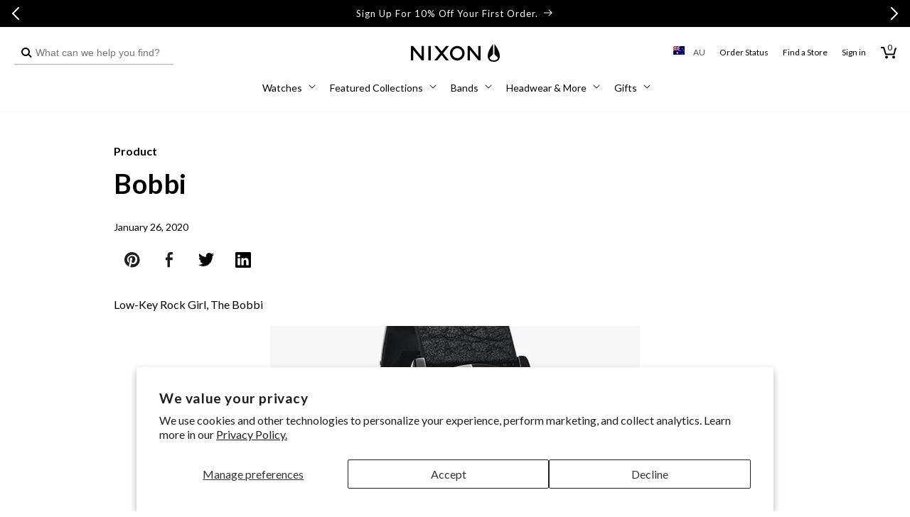

--- FILE ---
content_type: text/html; charset=utf-8
request_url: https://au.nixon.com/blogs/stories/bobbi
body_size: 66575
content:
<!doctype html>
<html class="no-js" lang="en">
  <head>
    <meta charset="utf-8">
    <meta http-equiv="X-UA-Compatible" content="IE=edge">
    <meta name="viewport" content="width=device-width,initial-scale=1,maximum-scale=2,user-scalable=yes">
    <meta name="theme-color" content="">
    <link rel="canonical" href="https://au.nixon.com/blogs/stories/bobbi"><link rel="icon" type="image/png" href="//au.nixon.com/cdn/shop/files/NIXON_WINGS_180x180-01.png?crop=center&height=32&v=1639159116&width=32"><link rel="preconnect" href="//cdn.shopify.com"><link rel="preconnect" href="https://fonts.shopifycdn.com" crossorigin><title>
      Bobbi | Nixon Product Archive
 &ndash; Nixon AU</title>

    
      <meta name="description" content="Low-Key Rock Girl, The Bobbi Down to earth without being earthy, The Bobbi was a watch that worked in both the sleepy beach town and the heart of the city. It was a watch that brought together the best of both worlds without compromise, it united supple leather and steel studded spikes. The end result was an attention-">
    

    

<meta property="og:site_name" content="Nixon AU">
<meta property="og:url" content="https://au.nixon.com/blogs/stories/bobbi">
<meta property="og:title" content="Bobbi | Nixon Product Archive">
<meta property="og:type" content="article">
<meta property="og:description" content="Low-Key Rock Girl, The Bobbi Down to earth without being earthy, The Bobbi was a watch that worked in both the sleepy beach town and the heart of the city. It was a watch that brought together the best of both worlds without compromise, it united supple leather and steel studded spikes. The end result was an attention-"><meta property="og:image" content="http://au.nixon.com/cdn/shop/articles/Bobbi_3adf5290-3175-4e40-9e28-0527bca1ffe7.jpg?v=1711554412">
  <meta property="og:image:secure_url" content="https://au.nixon.com/cdn/shop/articles/Bobbi_3adf5290-3175-4e40-9e28-0527bca1ffe7.jpg?v=1711554412">
  <meta property="og:image:width" content="545">
  <meta property="og:image:height" content="410"><meta name="twitter:site" content="@nixon_now"><meta name="twitter:card" content="summary_large_image">
<meta name="twitter:title" content="Bobbi | Nixon Product Archive">
<meta name="twitter:description" content="Low-Key Rock Girl, The Bobbi Down to earth without being earthy, The Bobbi was a watch that worked in both the sleepy beach town and the heart of the city. It was a watch that brought together the best of both worlds without compromise, it united supple leather and steel studded spikes. The end result was an attention-">

    <!-- Start Multistore Hreflang Tags -->
    



    <link rel="alternate" href="https://au.nixon.com/" hreflang="en-au" />
  
    <link rel="alternate" href="https://nz.nixon.com/" hreflang="en-nz" />
  
    <link rel="alternate" href="https://ca.nixon.com/" hreflang="en-ca" />
  
    <link rel="alternate" href="https://ca.nixon.com/fr/" hreflang="fr-ca" />
  
    <link rel="alternate" href="https://be.nixon.com/" hreflang="en-be" />
  
    <link rel="alternate" href="https://be.nixon.com/fr/" hreflang="fr-be" />
  
    <link rel="alternate" href="https://cy.nixon.com/" hreflang="en-cy" />
  
    <link rel="alternate" href="https://dk.nixon.com/" hreflang="en-dk" />
  
    <link rel="alternate" href="https://fr.nixon.com/" hreflang="fr-fr" />
  
    <link rel="alternate" href="https://de.nixon.com/" hreflang="de-de" />
  
    <link rel="alternate" href="https://gr.nixon.com/" hreflang="en-gr" />
  
    <link rel="alternate" href="https://hu.nixon.com/" hreflang="en-hu" />
  
    <link rel="alternate" href="https://ie.nixon.com/" hreflang="en-ie" />
  
    <link rel="alternate" href="https://it.nixon.com/" hreflang="it-it" />
  
    <link rel="alternate" href="https://nl.nixon.com/" hreflang="en-nl" />
  
    <link rel="alternate" href="https://no.nixon.com/" hreflang="en-no" />
  
    <link rel="alternate" href="https://pl.nixon.com/" hreflang="en-pl" />
  
    <link rel="alternate" href="https://pt.nixon.com/" hreflang="en-pt" />
  
    <link rel="alternate" href="https://es.nixon.com/" hreflang="es-es" />
  
    <link rel="alternate" href="https://se.nixon.com/" hreflang="en-se" />
  
    <link rel="alternate" href="https://ch.nixon.com/" hreflang="de-ch" />
  
    <link rel="alternate" href="https://ch.nixon.com/fr/" hreflang="fr-ch" />
  
    <link rel="alternate" href="https://ch.nixon.com/it/" hreflang="it-ch" />
  
    <link rel="alternate" href="https://hk.nixon.com/" hreflang="en-hk" />
  
    <link rel="alternate" href="https://www.nixon.com/" hreflang="en" />
  
    <link rel="alternate" href="https://www.nixon.com/" hreflang="x-default" />
  
    <link rel="alternate" href="https://uk.nixon.com/" hreflang="en-gb" />
  
    <!-- End Multistore Hreflang Tags -->

    <script src="//au.nixon.com/cdn/shop/t/275/assets/constants.js?v=58251544750838685771769622942" defer="defer"></script>
    <script src="//au.nixon.com/cdn/shop/t/275/assets/pubsub.js?v=158357773527763999511769622979" defer="defer"></script>
    <script src="//au.nixon.com/cdn/shop/t/275/assets/global.js?v=109554217912279235171769622950" defer="defer"></script>
    <script src="//au.nixon.com/cdn/shop/t/275/assets/gtm-custom-events.js?v=32933081967664661981769622951" defer="defer"></script><script src="//au.nixon.com/cdn/shop/t/275/assets/swiper.min.js?v=75107254985532618681769623006" defer="defer"></script>

    
<script>
(function () {
  if (!/^(localhost|127\.0\.0\.1)(:\d+)?$/.test(location.host)) return;

  function shouldBlock(node) {
    try {
      return node &&
             node.tagName === 'SCRIPT' &&
             typeof node.src === 'string' &&
             node.src.includes('/web-pixels');
    } catch (e) { return false; }
  }

  const origAppendChild = Element.prototype.appendChild;
  Element.prototype.appendChild = function (child) {
    if (shouldBlock(child)) {
      console.warn('[DEV] blocked web-pixels script:', child.src);
      return child;
    }
    return origAppendChild.call(this, child);
  };

  const origInsertBefore = Element.prototype.insertBefore;
  Element.prototype.insertBefore = function (newNode, refNode) {
    if (shouldBlock(newNode)) {
      console.warn('[DEV] blocked web-pixels script:', newNode.src);
      return newNode;
    }
    return origInsertBefore.call(this, newNode, refNode);
  };
})();
</script>


    <script>window.performance && window.performance.mark && window.performance.mark('shopify.content_for_header.start');</script><meta name="google-site-verification" content="iz4vVN-FZ1wLljdqZytM0qzdXVkHl3fSAIy7W4xc1Lo">
<meta id="shopify-digital-wallet" name="shopify-digital-wallet" content="/56682479794/digital_wallets/dialog">
<meta name="shopify-checkout-api-token" content="e20ba0dfe65a795143013e5cbf89359d">
<meta id="in-context-paypal-metadata" data-shop-id="56682479794" data-venmo-supported="false" data-environment="production" data-locale="en_US" data-paypal-v4="true" data-currency="AUD">
<link rel="alternate" type="application/atom+xml" title="Feed" href="/blogs/stories.atom" />
<link rel="alternate" hreflang="x-default" href="https://au.nixon.com/blogs/stories/bobbi">
<link rel="alternate" hreflang="en-AU" href="https://au.nixon.com/blogs/stories/bobbi">
<link rel="alternate" hreflang="en-NZ" href="https://nz.nixon.com/blogs/stories/bobbi">
<script async="async" src="/checkouts/internal/preloads.js?locale=en-AU"></script>
<link rel="preconnect" href="https://shop.app" crossorigin="anonymous">
<script async="async" src="https://shop.app/checkouts/internal/preloads.js?locale=en-AU&shop_id=56682479794" crossorigin="anonymous"></script>
<script id="apple-pay-shop-capabilities" type="application/json">{"shopId":56682479794,"countryCode":"AU","currencyCode":"AUD","merchantCapabilities":["supports3DS"],"merchantId":"gid:\/\/shopify\/Shop\/56682479794","merchantName":"Nixon AU","requiredBillingContactFields":["postalAddress","email","phone"],"requiredShippingContactFields":["postalAddress","email","phone"],"shippingType":"shipping","supportedNetworks":["visa","masterCard","amex","jcb"],"total":{"type":"pending","label":"Nixon AU","amount":"1.00"},"shopifyPaymentsEnabled":true,"supportsSubscriptions":true}</script>
<script id="shopify-features" type="application/json">{"accessToken":"e20ba0dfe65a795143013e5cbf89359d","betas":["rich-media-storefront-analytics"],"domain":"au.nixon.com","predictiveSearch":true,"shopId":56682479794,"locale":"en"}</script>
<script>var Shopify = Shopify || {};
Shopify.shop = "nixon-au.myshopify.com";
Shopify.locale = "en";
Shopify.currency = {"active":"AUD","rate":"1.0"};
Shopify.country = "AU";
Shopify.theme = {"name":"[SWING 01-15] Valentine's Day Gifting | Erin","id":152276893874,"schema_name":"Dawn","schema_version":"10.0.0","theme_store_id":null,"role":"main"};
Shopify.theme.handle = "null";
Shopify.theme.style = {"id":null,"handle":null};
Shopify.cdnHost = "au.nixon.com/cdn";
Shopify.routes = Shopify.routes || {};
Shopify.routes.root = "/";</script>
<script type="module">!function(o){(o.Shopify=o.Shopify||{}).modules=!0}(window);</script>
<script>!function(o){function n(){var o=[];function n(){o.push(Array.prototype.slice.apply(arguments))}return n.q=o,n}var t=o.Shopify=o.Shopify||{};t.loadFeatures=n(),t.autoloadFeatures=n()}(window);</script>
<script>
  window.ShopifyPay = window.ShopifyPay || {};
  window.ShopifyPay.apiHost = "shop.app\/pay";
  window.ShopifyPay.redirectState = null;
</script>
<script id="shop-js-analytics" type="application/json">{"pageType":"article"}</script>
<script defer="defer" async type="module" src="//au.nixon.com/cdn/shopifycloud/shop-js/modules/v2/client.init-shop-cart-sync_BN7fPSNr.en.esm.js"></script>
<script defer="defer" async type="module" src="//au.nixon.com/cdn/shopifycloud/shop-js/modules/v2/chunk.common_Cbph3Kss.esm.js"></script>
<script defer="defer" async type="module" src="//au.nixon.com/cdn/shopifycloud/shop-js/modules/v2/chunk.modal_DKumMAJ1.esm.js"></script>
<script type="module">
  await import("//au.nixon.com/cdn/shopifycloud/shop-js/modules/v2/client.init-shop-cart-sync_BN7fPSNr.en.esm.js");
await import("//au.nixon.com/cdn/shopifycloud/shop-js/modules/v2/chunk.common_Cbph3Kss.esm.js");
await import("//au.nixon.com/cdn/shopifycloud/shop-js/modules/v2/chunk.modal_DKumMAJ1.esm.js");

  window.Shopify.SignInWithShop?.initShopCartSync?.({"fedCMEnabled":true,"windoidEnabled":true});

</script>
<script>
  window.Shopify = window.Shopify || {};
  if (!window.Shopify.featureAssets) window.Shopify.featureAssets = {};
  window.Shopify.featureAssets['shop-js'] = {"shop-cart-sync":["modules/v2/client.shop-cart-sync_CJVUk8Jm.en.esm.js","modules/v2/chunk.common_Cbph3Kss.esm.js","modules/v2/chunk.modal_DKumMAJ1.esm.js"],"init-fed-cm":["modules/v2/client.init-fed-cm_7Fvt41F4.en.esm.js","modules/v2/chunk.common_Cbph3Kss.esm.js","modules/v2/chunk.modal_DKumMAJ1.esm.js"],"init-shop-email-lookup-coordinator":["modules/v2/client.init-shop-email-lookup-coordinator_Cc088_bR.en.esm.js","modules/v2/chunk.common_Cbph3Kss.esm.js","modules/v2/chunk.modal_DKumMAJ1.esm.js"],"init-windoid":["modules/v2/client.init-windoid_hPopwJRj.en.esm.js","modules/v2/chunk.common_Cbph3Kss.esm.js","modules/v2/chunk.modal_DKumMAJ1.esm.js"],"shop-button":["modules/v2/client.shop-button_B0jaPSNF.en.esm.js","modules/v2/chunk.common_Cbph3Kss.esm.js","modules/v2/chunk.modal_DKumMAJ1.esm.js"],"shop-cash-offers":["modules/v2/client.shop-cash-offers_DPIskqss.en.esm.js","modules/v2/chunk.common_Cbph3Kss.esm.js","modules/v2/chunk.modal_DKumMAJ1.esm.js"],"shop-toast-manager":["modules/v2/client.shop-toast-manager_CK7RT69O.en.esm.js","modules/v2/chunk.common_Cbph3Kss.esm.js","modules/v2/chunk.modal_DKumMAJ1.esm.js"],"init-shop-cart-sync":["modules/v2/client.init-shop-cart-sync_BN7fPSNr.en.esm.js","modules/v2/chunk.common_Cbph3Kss.esm.js","modules/v2/chunk.modal_DKumMAJ1.esm.js"],"init-customer-accounts-sign-up":["modules/v2/client.init-customer-accounts-sign-up_CfPf4CXf.en.esm.js","modules/v2/client.shop-login-button_DeIztwXF.en.esm.js","modules/v2/chunk.common_Cbph3Kss.esm.js","modules/v2/chunk.modal_DKumMAJ1.esm.js"],"pay-button":["modules/v2/client.pay-button_CgIwFSYN.en.esm.js","modules/v2/chunk.common_Cbph3Kss.esm.js","modules/v2/chunk.modal_DKumMAJ1.esm.js"],"init-customer-accounts":["modules/v2/client.init-customer-accounts_DQ3x16JI.en.esm.js","modules/v2/client.shop-login-button_DeIztwXF.en.esm.js","modules/v2/chunk.common_Cbph3Kss.esm.js","modules/v2/chunk.modal_DKumMAJ1.esm.js"],"avatar":["modules/v2/client.avatar_BTnouDA3.en.esm.js"],"init-shop-for-new-customer-accounts":["modules/v2/client.init-shop-for-new-customer-accounts_CsZy_esa.en.esm.js","modules/v2/client.shop-login-button_DeIztwXF.en.esm.js","modules/v2/chunk.common_Cbph3Kss.esm.js","modules/v2/chunk.modal_DKumMAJ1.esm.js"],"shop-follow-button":["modules/v2/client.shop-follow-button_BRMJjgGd.en.esm.js","modules/v2/chunk.common_Cbph3Kss.esm.js","modules/v2/chunk.modal_DKumMAJ1.esm.js"],"checkout-modal":["modules/v2/client.checkout-modal_B9Drz_yf.en.esm.js","modules/v2/chunk.common_Cbph3Kss.esm.js","modules/v2/chunk.modal_DKumMAJ1.esm.js"],"shop-login-button":["modules/v2/client.shop-login-button_DeIztwXF.en.esm.js","modules/v2/chunk.common_Cbph3Kss.esm.js","modules/v2/chunk.modal_DKumMAJ1.esm.js"],"lead-capture":["modules/v2/client.lead-capture_DXYzFM3R.en.esm.js","modules/v2/chunk.common_Cbph3Kss.esm.js","modules/v2/chunk.modal_DKumMAJ1.esm.js"],"shop-login":["modules/v2/client.shop-login_CA5pJqmO.en.esm.js","modules/v2/chunk.common_Cbph3Kss.esm.js","modules/v2/chunk.modal_DKumMAJ1.esm.js"],"payment-terms":["modules/v2/client.payment-terms_BxzfvcZJ.en.esm.js","modules/v2/chunk.common_Cbph3Kss.esm.js","modules/v2/chunk.modal_DKumMAJ1.esm.js"]};
</script>
<script>(function() {
  var isLoaded = false;
  function asyncLoad() {
    if (isLoaded) return;
    isLoaded = true;
    var urls = ["https:\/\/d26ky332zktp97.cloudfront.net\/shops\/YviyQrCmBcoNAohF2\/colibrius-m.js?shop=nixon-au.myshopify.com","https:\/\/dr4qe3ddw9y32.cloudfront.net\/awin-shopify-integration-code.js?aid=116971\u0026v=shopifyApp_5.2.3\u0026ts=1750360038945\u0026shop=nixon-au.myshopify.com"];
    for (var i = 0; i < urls.length; i++) {
      var s = document.createElement('script');
      s.type = 'text/javascript';
      s.async = true;
      s.src = urls[i];
      var x = document.getElementsByTagName('script')[0];
      x.parentNode.insertBefore(s, x);
    }
  };
  if(window.attachEvent) {
    window.attachEvent('onload', asyncLoad);
  } else {
    window.addEventListener('load', asyncLoad, false);
  }
})();</script>
<script id="__st">var __st={"a":56682479794,"offset":36000,"reqid":"838cb896-05a8-45fc-9373-fc81b9510b52-1769950107","pageurl":"au.nixon.com\/blogs\/stories\/bobbi","s":"articles-556937150642","u":"bcabd7bb17af","p":"article","rtyp":"article","rid":556937150642};</script>
<script>window.ShopifyPaypalV4VisibilityTracking = true;</script>
<script id="captcha-bootstrap">!function(){'use strict';const t='contact',e='account',n='new_comment',o=[[t,t],['blogs',n],['comments',n],[t,'customer']],c=[[e,'customer_login'],[e,'guest_login'],[e,'recover_customer_password'],[e,'create_customer']],r=t=>t.map((([t,e])=>`form[action*='/${t}']:not([data-nocaptcha='true']) input[name='form_type'][value='${e}']`)).join(','),a=t=>()=>t?[...document.querySelectorAll(t)].map((t=>t.form)):[];function s(){const t=[...o],e=r(t);return a(e)}const i='password',u='form_key',d=['recaptcha-v3-token','g-recaptcha-response','h-captcha-response',i],f=()=>{try{return window.sessionStorage}catch{return}},m='__shopify_v',_=t=>t.elements[u];function p(t,e,n=!1){try{const o=window.sessionStorage,c=JSON.parse(o.getItem(e)),{data:r}=function(t){const{data:e,action:n}=t;return t[m]||n?{data:e,action:n}:{data:t,action:n}}(c);for(const[e,n]of Object.entries(r))t.elements[e]&&(t.elements[e].value=n);n&&o.removeItem(e)}catch(o){console.error('form repopulation failed',{error:o})}}const l='form_type',E='cptcha';function T(t){t.dataset[E]=!0}const w=window,h=w.document,L='Shopify',v='ce_forms',y='captcha';let A=!1;((t,e)=>{const n=(g='f06e6c50-85a8-45c8-87d0-21a2b65856fe',I='https://cdn.shopify.com/shopifycloud/storefront-forms-hcaptcha/ce_storefront_forms_captcha_hcaptcha.v1.5.2.iife.js',D={infoText:'Protected by hCaptcha',privacyText:'Privacy',termsText:'Terms'},(t,e,n)=>{const o=w[L][v],c=o.bindForm;if(c)return c(t,g,e,D).then(n);var r;o.q.push([[t,g,e,D],n]),r=I,A||(h.body.append(Object.assign(h.createElement('script'),{id:'captcha-provider',async:!0,src:r})),A=!0)});var g,I,D;w[L]=w[L]||{},w[L][v]=w[L][v]||{},w[L][v].q=[],w[L][y]=w[L][y]||{},w[L][y].protect=function(t,e){n(t,void 0,e),T(t)},Object.freeze(w[L][y]),function(t,e,n,w,h,L){const[v,y,A,g]=function(t,e,n){const i=e?o:[],u=t?c:[],d=[...i,...u],f=r(d),m=r(i),_=r(d.filter((([t,e])=>n.includes(e))));return[a(f),a(m),a(_),s()]}(w,h,L),I=t=>{const e=t.target;return e instanceof HTMLFormElement?e:e&&e.form},D=t=>v().includes(t);t.addEventListener('submit',(t=>{const e=I(t);if(!e)return;const n=D(e)&&!e.dataset.hcaptchaBound&&!e.dataset.recaptchaBound,o=_(e),c=g().includes(e)&&(!o||!o.value);(n||c)&&t.preventDefault(),c&&!n&&(function(t){try{if(!f())return;!function(t){const e=f();if(!e)return;const n=_(t);if(!n)return;const o=n.value;o&&e.removeItem(o)}(t);const e=Array.from(Array(32),(()=>Math.random().toString(36)[2])).join('');!function(t,e){_(t)||t.append(Object.assign(document.createElement('input'),{type:'hidden',name:u})),t.elements[u].value=e}(t,e),function(t,e){const n=f();if(!n)return;const o=[...t.querySelectorAll(`input[type='${i}']`)].map((({name:t})=>t)),c=[...d,...o],r={};for(const[a,s]of new FormData(t).entries())c.includes(a)||(r[a]=s);n.setItem(e,JSON.stringify({[m]:1,action:t.action,data:r}))}(t,e)}catch(e){console.error('failed to persist form',e)}}(e),e.submit())}));const S=(t,e)=>{t&&!t.dataset[E]&&(n(t,e.some((e=>e===t))),T(t))};for(const o of['focusin','change'])t.addEventListener(o,(t=>{const e=I(t);D(e)&&S(e,y())}));const B=e.get('form_key'),M=e.get(l),P=B&&M;t.addEventListener('DOMContentLoaded',(()=>{const t=y();if(P)for(const e of t)e.elements[l].value===M&&p(e,B);[...new Set([...A(),...v().filter((t=>'true'===t.dataset.shopifyCaptcha))])].forEach((e=>S(e,t)))}))}(h,new URLSearchParams(w.location.search),n,t,e,['guest_login'])})(!0,!0)}();</script>
<script integrity="sha256-4kQ18oKyAcykRKYeNunJcIwy7WH5gtpwJnB7kiuLZ1E=" data-source-attribution="shopify.loadfeatures" defer="defer" src="//au.nixon.com/cdn/shopifycloud/storefront/assets/storefront/load_feature-a0a9edcb.js" crossorigin="anonymous"></script>
<script crossorigin="anonymous" defer="defer" src="//au.nixon.com/cdn/shopifycloud/storefront/assets/shopify_pay/storefront-65b4c6d7.js?v=20250812"></script>
<script data-source-attribution="shopify.dynamic_checkout.dynamic.init">var Shopify=Shopify||{};Shopify.PaymentButton=Shopify.PaymentButton||{isStorefrontPortableWallets:!0,init:function(){window.Shopify.PaymentButton.init=function(){};var t=document.createElement("script");t.src="https://au.nixon.com/cdn/shopifycloud/portable-wallets/latest/portable-wallets.en.js",t.type="module",document.head.appendChild(t)}};
</script>
<script data-source-attribution="shopify.dynamic_checkout.buyer_consent">
  function portableWalletsHideBuyerConsent(e){var t=document.getElementById("shopify-buyer-consent"),n=document.getElementById("shopify-subscription-policy-button");t&&n&&(t.classList.add("hidden"),t.setAttribute("aria-hidden","true"),n.removeEventListener("click",e))}function portableWalletsShowBuyerConsent(e){var t=document.getElementById("shopify-buyer-consent"),n=document.getElementById("shopify-subscription-policy-button");t&&n&&(t.classList.remove("hidden"),t.removeAttribute("aria-hidden"),n.addEventListener("click",e))}window.Shopify?.PaymentButton&&(window.Shopify.PaymentButton.hideBuyerConsent=portableWalletsHideBuyerConsent,window.Shopify.PaymentButton.showBuyerConsent=portableWalletsShowBuyerConsent);
</script>
<script data-source-attribution="shopify.dynamic_checkout.cart.bootstrap">document.addEventListener("DOMContentLoaded",(function(){function t(){return document.querySelector("shopify-accelerated-checkout-cart, shopify-accelerated-checkout")}if(t())Shopify.PaymentButton.init();else{new MutationObserver((function(e,n){t()&&(Shopify.PaymentButton.init(),n.disconnect())})).observe(document.body,{childList:!0,subtree:!0})}}));
</script>
<script id='scb4127' type='text/javascript' async='' src='https://au.nixon.com/cdn/shopifycloud/privacy-banner/storefront-banner.js'></script><link id="shopify-accelerated-checkout-styles" rel="stylesheet" media="screen" href="https://au.nixon.com/cdn/shopifycloud/portable-wallets/latest/accelerated-checkout-backwards-compat.css" crossorigin="anonymous">
<style id="shopify-accelerated-checkout-cart">
        #shopify-buyer-consent {
  margin-top: 1em;
  display: inline-block;
  width: 100%;
}

#shopify-buyer-consent.hidden {
  display: none;
}

#shopify-subscription-policy-button {
  background: none;
  border: none;
  padding: 0;
  text-decoration: underline;
  font-size: inherit;
  cursor: pointer;
}

#shopify-subscription-policy-button::before {
  box-shadow: none;
}

      </style>

<script>window.performance && window.performance.mark && window.performance.mark('shopify.content_for_header.end');</script>

    <script src="//au.nixon.com/cdn/shop/t/275/assets/zepto.js?v=138734322580118832371769623011" defer="defer"></script>

    
    <link href="//au.nixon.com/cdn/shop/t/275/assets/Lato-Regular.woff2?v=147323792791165312401769622968" as="font" crossorigin="anonymous" rel="preload">
<link href="//au.nixon.com/cdn/shop/t/275/assets/Lato-Bold.woff2?v=133979899015264192141769622961" as="font" crossorigin="anonymous" rel="preload">
<link href="//au.nixon.com/cdn/shop/t/275/assets/Lato-Black.woff2?v=67905575132804454961769622959" as="font" crossorigin="anonymous" rel="preload">
<link href="//au.nixon.com/cdn/shop/t/275/assets/Lato-Light.woff2?v=22598743095019216981769622966" as="font" crossorigin="anonymous" rel="preload">
<link href="//au.nixon.com/cdn/shop/t/275/assets/Lato-Italic.woff2?v=50495853518788334071769622965" as="font" crossorigin="anonymous" rel="preload">
<link href="//au.nixon.com/cdn/shop/t/275/assets/Lato-BoldItalic.woff2?v=182765095310483704281769622962" as="font" crossorigin="anonymous" rel="preload">
<link href="//au.nixon.com/cdn/shop/t/275/assets/Lato-BlackItalic.woff2?v=96757970158727851081769622960" as="font" crossorigin="anonymous" rel="preload">
<link href="//au.nixon.com/cdn/shop/t/275/assets/Lato-LightItalic.woff2?v=139317827391432465321769622967" as="font" crossorigin="anonymous" rel="preload">
<link href="//au.nixon.com/cdn/shop/t/275/assets/Lato-Hairline.woff2?v=39362718008810529731769622963" as="font" crossorigin="anonymous" rel="preload">
<link href="//au.nixon.com/cdn/shop/t/275/assets/Lato-HairlineItalic.woff2?v=14247474570523456951769622964" as="font" crossorigin="anonymous" rel="preload">

<style data-shopify>
  @font-face {
    font-family: "Lato";
    src: url(//au.nixon.com/cdn/shop/t/275/assets/Lato-Regular.woff2?v=147323792791165312401769622968) format("woff2");
    src: url(//au.nixon.com/cdn/shop/t/275/assets/Lato-Regular.woff?v=67701718388823463151769622967) format("woff");
    font-weight: 400;
    font-style: normal;
    font-display: swap;
  }

  @font-face {
    font-family: "Lato";
    src: url(//au.nixon.com/cdn/shop/t/275/assets/Lato-Italic.woff2?v=50495853518788334071769622965) format("woff2");
    src: url(//au.nixon.com/cdn/shop/t/275/assets/Lato-Italic.woff?v=141405991749289774661769622965) format("woff");
    font-weight: 400;
    font-style: italic;
    font-display: swap;
  }

  @font-face {
    font-family: "Lato";
    src: url(//au.nixon.com/cdn/shop/t/275/assets/Lato-Light.woff2?v=22598743095019216981769622966) format("woff2");
    src: url(//au.nixon.com/cdn/shop/t/275/assets/Lato-Light.woff?v=143163559218879849421769622965) format("woff");
    font-weight: 300;
    font-style: normal;
    font-display: swap;
  }

  @font-face {
    font-family: "Lato";
    src: url(//au.nixon.com/cdn/shop/t/275/assets/Lato-LightItalic.woff2?v=139317827391432465321769622967) format("woff2");
    src: url(//au.nixon.com/cdn/shop/t/275/assets/Lato-LightItalic.woff?v=42274726412530279501769622966) format("woff");
    font-weight: 300;
    font-style: italic;
    font-display: swap;
  }

  @font-face {
    font-family: "Lato";
    src: url(//au.nixon.com/cdn/shop/t/275/assets/Lato-Bold.woff2?v=133979899015264192141769622961) format("woff2");
    src: url(//au.nixon.com/cdn/shop/t/275/assets/Lato-Bold.woff?v=136513225509222923611769622960) format("woff");
    font-weight: 700;
    font-style: normal;
    font-display: swap;
  }

  @font-face {
    font-family: "Lato";
    src: url(//au.nixon.com/cdn/shop/t/275/assets/Lato-BoldItalic.woff2?v=182765095310483704281769622962) format("woff2");
    src: url(//au.nixon.com/cdn/shop/t/275/assets/Lato-BoldItalic.woff?v=54116190420763596661769622961) format("woff");
    font-weight: 700;
    font-style: italic;
    font-display: swap;
  }

  @font-face {
    font-family: "Lato";
    src: url(//au.nixon.com/cdn/shop/t/275/assets/Lato-Black.woff2?v=67905575132804454961769622959) format("woff2");
    src: url(//au.nixon.com/cdn/shop/t/275/assets/Lato-Black.woff?v=180181272453183829561769622959) format("woff");
    font-weight: 900;
    font-style: normal;
    font-display: swap;
  }

  @font-face {
    font-family: "Lato";
    src: url(//au.nixon.com/cdn/shop/t/275/assets/Lato-BlackItalic.woff2?v=96757970158727851081769622960) format("woff2");
    src: url(//au.nixon.com/cdn/shop/t/275/assets/Lato-BlackItalic.woff?v=36763145276476372061769622959) format("woff");
    font-weight: 900;
    font-style: italic;
    font-display: swap;
  }

  @font-face {
    font-family: "Lato";
    src: url(//au.nixon.com/cdn/shop/t/275/assets/Lato-Hairline.woff2?v=39362718008810529731769622963) format("woff2");
    src: url(//au.nixon.com/cdn/shop/t/275/assets/Lato-Hairline.woff?v=105524104111938726051769622962) format("woff");
    font-weight: 100;
    font-style: normal;
    font-display: swap;
  }

  @font-face {
    font-family: "Lato";
    src: url(//au.nixon.com/cdn/shop/t/275/assets/Lato-HairlineItalic.woff2?v=14247474570523456951769622964) format("woff2");
    src: url(//au.nixon.com/cdn/shop/t/275/assets/Lato-HairlineItalic.woff?v=875846872696050011769622963) format("woff");
    font-weight: 100;
    font-style: italic;
    font-display: swap;
  }
</style>

<style data-shopify>
  body .font-lato {
    font-family: 'Lato' !important;
    font-weight: 300;
  }
  body .font-lato-medium {
    font-family: 'Lato' !important;
    font-weight: 400;
  }
  body .font-lato-semi-bold {
    font-family: 'Lato' !important;
    font-weight: 700;
  }
  body .font-lato-bold {
    font-family: 'Lato' !important;
    font-weight: 900;
  }
</style>

    <link href="//au.nixon.com/cdn/shop/t/275/assets/ChronicleDisplay-Roman.woff2?v=8766442687249557111769622919" as="font" crossorigin="anonymous" rel="preload">
<link href="//au.nixon.com/cdn/shop/t/275/assets/ChronicleDisplay-Light.woff2?v=24433396439673774871769622917" as="font" crossorigin="anonymous" rel="preload">
<link href="//au.nixon.com/cdn/shop/t/275/assets/ChronicleDisplay-LightItalic.woff2?v=38265472016528213961769622918" as="font" crossorigin="anonymous" rel="preload">
<link href="//au.nixon.com/cdn/shop/t/275/assets/ChronicleDisplay-Bold.woff2?v=8846331165984474541769622915" as="font" crossorigin="anonymous" rel="preload">
<link href="//au.nixon.com/cdn/shop/t/275/assets/ChronicleDisplay-Italic.woff2?v=98555048267888270561769622917" as="font" crossorigin="anonymous" rel="preload">
<link href="//au.nixon.com/cdn/shop/t/275/assets/ChronicleDisplay-BoldItalic.woff2?v=26400128950516084361769622916" as="font" crossorigin="anonymous" rel="preload">

<style data-shopify>
  @font-face {
    font-family: "Chronicle";
    src: url(//au.nixon.com/cdn/shop/t/275/assets/ChronicleDisplay-Roman.woff2?v=8766442687249557111769622919) format("woff2");
    src: url(//au.nixon.com/cdn/shop/t/275/assets/ChronicleDisplay-Roman.woff?v=68361391051119579211769622919) format("woff");
    font-weight: normal;
    font-display: swap;
  }

  @font-face {
    font-family: "ChronicleLight";
    src: url(//au.nixon.com/cdn/shop/t/275/assets/ChronicleDisplay-Light.woff2?v=24433396439673774871769622917) format("woff2");
    src: url(//au.nixon.com/cdn/shop/t/275/assets/ChronicleDisplay-Light.woff?v=171672624636128381391769622917) format("woff");
    font-weight: lighter;
    font-display: swap;
  }

  @font-face {
    font-family: "ChronicleLightItalic";
    src: url(//au.nixon.com/cdn/shop/t/275/assets/ChronicleDisplay-LightItalic.woff2?v=38265472016528213961769622918) format("woff2");
    src: url(//au.nixon.com/cdn/shop/t/275/assets/ChronicleDisplay-LightItalic.woff?v=39939109765219671361769622918) format("woff");
    font-weight: lighter;
    font-style: italic;
    font-display: swap;
  }

  @font-face {
    font-family: "ChronicleBold";
    src: url(//au.nixon.com/cdn/shop/t/275/assets/ChronicleDisplay-Bold.woff2?v=8846331165984474541769622915) format("woff2");
    src: url(//au.nixon.com/cdn/shop/t/275/assets/ChronicleDisplay-Bold.woff?v=15701122321587380161769622914) format("woff");
    font-weight: bold;
    font-display: swap;
  }

  @font-face {
    font-family: "ChronicleItalic";
    src: url(//au.nixon.com/cdn/shop/t/275/assets/ChronicleDisplay-Italic.woff2?v=98555048267888270561769622917) format("woff2");
    src: url(//au.nixon.com/cdn/shop/t/275/assets/ChronicleDisplay-Italic.woff?v=94574272281929414541769622916) format("woff");
    font-weight: normal;
    font-style: italic;
    font-display: swap;
  }

  @font-face {
    font-family: "ChronicleBoldItalic";
    src: url(//au.nixon.com/cdn/shop/t/275/assets/ChronicleDisplay-BoldItalic.woff2?v=26400128950516084361769622916) format("woff2");
    src: url(//au.nixon.com/cdn/shop/t/275/assets/ChronicleDisplay-BoldItalic.woff?v=108249997309329827621769622915) format("woff");
    font-weight: bold;
    font-style: italic;
    font-display: swap;
  }
</style>

<style data-shopify>
  body .font-chronicle {
    font-family: 'Chronicle' !important;
    font-weight: normal;
    letter-spacing: 0;
  }
  body .font-chronicle-light {
    font-family: 'ChronicleLight' !important;
    font-weight: lighter;
    letter-spacing: 0;
  }
  body .font-chronicle-light-italic {
    font-family: 'ChronicleLightItalic' !important;
    font-weight: lighter;
    letter-spacing: 0;
  }
  body .font-chronicle-bold {
    font-family: 'ChronicleBold' !important;
    font-weight: bold;
    letter-spacing: 0;
  }
  body .font-chronicle-italic {
    font-family: 'ChronicleItalic' !important;
    font-weight: normal;
    letter-spacing: 0;
  }
  body .font-chronicle-bold-italic {
    font-family: 'ChronicleBoldItalic' !important;
    font-weight: bold;
    letter-spacing: 0;
  }
</style>



    <style data-shopify>
      Liquid error (layout/theme line 96): font_face can only be used with a font drop
      
      
      
      Liquid error (layout/theme line 100): font_face can only be used with a font drop

      
        :root,
        .color-background-1 {
          --color-background: 255,255,255;
        
          --gradient-background: #ffffff;
        
        --color-foreground: 18,18,18;
        --color-shadow: 18,18,18;
        --color-button: 18,18,18;
        --color-button-text: 255,255,255;
        --color-secondary-button: 255,255,255;
        --color-secondary-button-text: 18,18,18;
        --color-link: 18,18,18;
        --color-badge-foreground: 18,18,18;
        --color-badge-background: 255,255,255;
        --color-badge-border: 18,18,18;
        --payment-terms-background-color: rgb(255 255 255);
      }
      
        
        .color-background-2 {
          --color-background: 243,243,243;
        
          --gradient-background: #f3f3f3;
        
        --color-foreground: 18,18,18;
        --color-shadow: 18,18,18;
        --color-button: 18,18,18;
        --color-button-text: 243,243,243;
        --color-secondary-button: 243,243,243;
        --color-secondary-button-text: 18,18,18;
        --color-link: 18,18,18;
        --color-badge-foreground: 18,18,18;
        --color-badge-background: 243,243,243;
        --color-badge-border: 18,18,18;
        --payment-terms-background-color: rgb(243 243 243);
      }
      
        
        .color-inverse {
          --color-background: 36,40,51;
        
          --gradient-background: #242833;
        
        --color-foreground: 255,255,255;
        --color-shadow: 18,18,18;
        --color-button: 255,255,255;
        --color-button-text: 0,0,0;
        --color-secondary-button: 36,40,51;
        --color-secondary-button-text: 255,255,255;
        --color-link: 255,255,255;
        --color-badge-foreground: 255,255,255;
        --color-badge-background: 36,40,51;
        --color-badge-border: 255,255,255;
        --payment-terms-background-color: rgb(36 40 51);
      }
      
        
        .color-accent-1 {
          --color-background: 18,18,18;
        
          --gradient-background: #121212;
        
        --color-foreground: 255,255,255;
        --color-shadow: 18,18,18;
        --color-button: 255,255,255;
        --color-button-text: 18,18,18;
        --color-secondary-button: 18,18,18;
        --color-secondary-button-text: 255,255,255;
        --color-link: 255,255,255;
        --color-badge-foreground: 255,255,255;
        --color-badge-background: 18,18,18;
        --color-badge-border: 255,255,255;
        --payment-terms-background-color: rgb(18 18 18);
      }
      
        
        .color-accent-2 {
          --color-background: 51,79,180;
        
          --gradient-background: #334fb4;
        
        --color-foreground: 255,255,255;
        --color-shadow: 18,18,18;
        --color-button: 255,255,255;
        --color-button-text: 51,79,180;
        --color-secondary-button: 51,79,180;
        --color-secondary-button-text: 255,255,255;
        --color-link: 255,255,255;
        --color-badge-foreground: 255,255,255;
        --color-badge-background: 51,79,180;
        --color-badge-border: 255,255,255;
        --payment-terms-background-color: rgb(51 79 180);
      }
      

      body, .color-background-1, .color-background-2, .color-inverse, .color-accent-1, .color-accent-2 {
        color: rgba(var(--color-foreground), 0.75);
        background-color: rgb(var(--color-background));
      }

      :root {
        --font-body-family: 'Lato';
        --font-body-style: 'normal';
        --font-body-weight: '400';
        --font-body-weight-bold: '500';

        --font-heading-family: 'Lato';
        --font-heading-style: 'normal';
        --font-heading-weight: '500';

        --font-body-scale: 1.0;
        --font-heading-scale: 1.0;

        --media-padding: px;
        --media-border-opacity: 0.05;
        --media-border-width: 1px;
        --media-radius: 0px;
        --media-shadow-opacity: 0.0;
        --media-shadow-horizontal-offset: 0px;
        --media-shadow-vertical-offset: 4px;
        --media-shadow-blur-radius: 5px;
        --media-shadow-visible: 0;

        --page-width: 144rem;
        --page-width-margin: 0rem;

        --product-card-image-padding: 0.0rem;
        --product-card-corner-radius: 0.0rem;
        --product-card-text-alignment: center;
        --product-card-border-width: 0.0rem;
        --product-card-border-opacity: 0.1;
        --product-card-shadow-opacity: 0.0;
        --product-card-shadow-visible: 0;
        --product-card-shadow-horizontal-offset: 0.0rem;
        --product-card-shadow-vertical-offset: 0.4rem;
        --product-card-shadow-blur-radius: 0.5rem;

        --collection-card-image-padding: 0.0rem;
        --collection-card-corner-radius: 0.0rem;
        --collection-card-text-alignment: left;
        --collection-card-border-width: 0.0rem;
        --collection-card-border-opacity: 0.1;
        --collection-card-shadow-opacity: 0.0;
        --collection-card-shadow-visible: 0;
        --collection-card-shadow-horizontal-offset: 0.0rem;
        --collection-card-shadow-vertical-offset: 0.4rem;
        --collection-card-shadow-blur-radius: 0.5rem;

        --blog-card-image-padding: 0.0rem;
        --blog-card-corner-radius: 0.0rem;
        --blog-card-text-alignment: left;
        --blog-card-border-width: 0.0rem;
        --blog-card-border-opacity: 0.1;
        --blog-card-shadow-opacity: 0.0;
        --blog-card-shadow-visible: 0;
        --blog-card-shadow-horizontal-offset: 0.0rem;
        --blog-card-shadow-vertical-offset: 0.4rem;
        --blog-card-shadow-blur-radius: 0.5rem;

        --badge-corner-radius: 4.0rem;

        --popup-border-width: 1px;
        --popup-border-opacity: 0.1;
        --popup-corner-radius: 0px;
        --popup-shadow-opacity: 0.05;
        --popup-shadow-horizontal-offset: 0px;
        --popup-shadow-vertical-offset: 4px;
        --popup-shadow-blur-radius: 5px;

        --drawer-border-width: 1px;
        --drawer-border-opacity: 0.1;
        --drawer-shadow-opacity: 0.0;
        --drawer-shadow-horizontal-offset: 0px;
        --drawer-shadow-vertical-offset: 4px;
        --drawer-shadow-blur-radius: 5px;

        --spacing-sections-desktop: 20px;
        --spacing-sections-mobile: 20px;

        --grid-desktop-vertical-spacing: 8px;
        --grid-desktop-horizontal-spacing: 8px;
        --grid-mobile-vertical-spacing: 4px;
        --grid-mobile-horizontal-spacing: 4px;

        --text-boxes-border-opacity: 0.1;
        --text-boxes-border-width: 0px;
        --text-boxes-radius: 0px;
        --text-boxes-shadow-opacity: 0.0;
        --text-boxes-shadow-visible: 0;
        --text-boxes-shadow-horizontal-offset: 0px;
        --text-boxes-shadow-vertical-offset: 4px;
        --text-boxes-shadow-blur-radius: 5px;

        --buttons-radius: 0px;
        --buttons-radius-outset: 0px;
        --buttons-border-width: 1px;
        --buttons-border-opacity: 1.0;
        --buttons-shadow-opacity: 0.0;
        --buttons-shadow-visible: 0;
        --buttons-shadow-horizontal-offset: 0px;
        --buttons-shadow-vertical-offset: 4px;
        --buttons-shadow-blur-radius: 5px;
        --buttons-border-offset: 0px;

        --inputs-radius: 0px;
        --inputs-border-width: 1px;
        --inputs-border-opacity: 0.55;
        --inputs-shadow-opacity: 0.0;
        --inputs-shadow-horizontal-offset: 0px;
        --inputs-margin-offset: 0px;
        --inputs-shadow-vertical-offset: 4px;
        --inputs-shadow-blur-radius: 5px;
        --inputs-radius-outset: 0px;

        --variant-pills-radius: 40px;
        --variant-pills-border-width: 1px;
        --variant-pills-border-opacity: 0.55;
        --variant-pills-shadow-opacity: 0.0;
        --variant-pills-shadow-horizontal-offset: 0px;
        --variant-pills-shadow-vertical-offset: 4px;
        --variant-pills-shadow-blur-radius: 5px;
      }

      *,
      *::before,
      *::after {
        box-sizing: inherit;
      }

      html {
        box-sizing: border-box;
        font-size: calc(var(--font-body-scale) * 62.5%);
        height: 100%;
      }

      body {
        display: grid;
        grid-template-rows: auto auto 1fr auto;
        grid-template-columns: 100%;
        min-height: 100%;
        margin: 0;
        font-size: 1.5rem;
        letter-spacing: normal;
        line-height: calc(1 + 0.8 / var(--font-body-scale));
        font-family: var(--font-body-family);
        font-style: var(--font-body-style);
        font-weight: var(--font-body-weight);
      }

      @media screen and (min-width: 750px) {
        body {
          font-size: 1.6rem;
        }
      }
    </style>

    <link href="//au.nixon.com/cdn/shop/t/275/assets/base.css?v=57268037030649673111769622907" rel="stylesheet" type="text/css" media="all" />
<link href="//au.nixon.com/cdn/shop/t/275/assets/section-image-banner.css?v=163961070120044565861769622991" rel="stylesheet" type="text/css" media="all" />


<link
    rel="stylesheet"
    href="//au.nixon.com/cdn/shop/t/275/assets/component-predictive-search.css?v=142027954947585981431769622937"
    media="print"
    onload="this.media='all'"
  ><link rel="preload" href="//au.nixon.com/cdn/shop/t/275/assets/swiper.min.css?v=142220633524842712911769623005" as="style" onload="this.rel='stylesheet'">
<noscript>
  <link href="//au.nixon.com/cdn/shop/t/275/assets/swiper.min.css?v=142220633524842712911769623005" rel="stylesheet" type="text/css" media="all" />
</noscript>
<script src="//au.nixon.com/cdn/shop/t/275/assets/swiper-bundle.min.js?v=76204931248172345031769623004" defer="defer"></script>

<link href="//au.nixon.com/cdn/shop/t/275/assets/button-styles.css?v=181516194494785237831769622910" rel="stylesheet" type="text/css" media="all" />

    <script type="application/ld+json">
{ 
    "@context": "https://schema.org/",
    "@type": "WebSite",
    "name": "Nixon AU",
    "url": "https://au.nixon.com",
    "potentialAction": {
        "@type": "SearchAction",
        "target": "https://www.nixon.com/search?q={search_term_string}",
        "query-input": "required name=search_term_string"
    },
    "sameAs": [
        "https://www.instagram.com/nixon",
        "https://www.facebook.com/nixon",
        "https://www.pinterest.com/nixon",
        "https://www.youtube.com/nixon",
        "https://twitter.com/nixon_now",
        "https://en.wikipedia.org/wiki/Nixon_(company)",
        "https://www.reddit.com/user/NixonWatches/",
        "https://www.tiktok.com/@nixon_watches"
    ]
}
</script>
<script type="application/ld+json">
{ 
    "@context": "https://schema.org/",
    "@type": "Organization",
    "address": {
        "@type": "PostalAddress",
        "addressLocality": "Burleigh Heads",
        "addressRegion": "Queensland",
        "postalCode": "4220",
        "streetAddress": "1 / 9 Ramly Dr, Burleigh Heads, Queensland, Australia",
        "addressCountry": "Australia"
    },
    "name": "Nixon AU",
    "email": "aus.info@nixon.com",
    "telephone": "1300 782 757",
    "legalName" : "Nixon AU",
    "url": "https://au.nixon.com",
    "logo": "https://cdn.shopify.com/s/files/1/0541/0272/0705/files/Nixon_Logo.png",
    "foundingDate": "1998-08-12",
    "founders": [
        {
            "@type": "Person",
            "name": "Chad DiNenna and Andy Laats"
        }
    ],
    "contactPoint": {
        "@type": "ContactPoint",
        "contactType": "customer support",
        "email": "aus.info@nixon.com",
        "telephone": "1300 782 757"
    },
    "sameAs": [
        "https://www.instagram.com/nixon",
        "https://www.facebook.com/nixon",
        "https://www.pinterest.com/nixon",
        "https://www.youtube.com/nixon",
        "https://twitter.com/nixon_now",
        "https://en.wikipedia.org/wiki/Nixon_(company)",
        "https://www.reddit.com/user/NixonWatches/",
        "https://www.tiktok.com/@nixon_watches"
    ]
}
</script>




    <script type="application/ld+json">
{
    "@context": "https://schema.org",
    "@type": "BlogPosting",
    "mainEntityOfPage": {
        "@type": "WebPage",
        "@id": "https://au.nixon.com/blogs/stories/bobbi"
    },
    "headline": "Bobbi",
    "description": "Low-Key Rock Girl, The BobbiDown to earth without being earthy, The Bobbi was a watch that worked in both the sleepy beach town and the heart of the city. It was a watch that brought together the best of both worlds without compromise, it united supple leather and steel studded spikes. The end result was an attention-commanding statement fitting of the girl who wore it. It's attitude without ego.The Bobbi 'All hers' 3 hand Japanese quartz movement with custom molded hands and dial ring with faceted stud indices. 5ATM water rating and leather strap with custom, stainless steel adjustable stud links.View more classic Nixon watches at our Product Archive.",
    "image": "articles/Bobbi_3adf5290-3175-4e40-9e28-0527bca1ffe7.jpg",
    "author": {
        "@type": "Person",
        "name": "Eric White",
        "url": "https://au.nixon.com"
    },
    "publisher": {
        "@type": "Organization",
        "name": "Nixon AU",
        "logo": {
            "@type": "ImageObject",
            "url": "https://cdn.shopify.com/s/files/1/0541/0272/0705/files/Nixon_Logo.png"
        }
    },
    "datePublished": "2020-01-26"
}
  </script>




    

    <script>
      document.documentElement.className = document.documentElement.className.replace('no-js', 'js');
      if (Shopify.designMode) {
        document.documentElement.classList.add('shopify-design-mode');
      }
    </script>
    








  <div id="tt-teaser-icons" style="display:none;" width="0" height="0">
    <svg xmlns="http://www.w3.org/2000/svg" xmlns:xlink="http://www.w3.org/1999/xlink">

    <symbol id="tt-teaser-star--empty" viewBox="0 0 24 24">
    <path d="M12 18l-6.4 3.88 1.73-7.33-5.66-4.93L9.09 9 12 2.09 14.91 9l7.42.64-5.63 5 1.72 7.34z" fill="none" xmlns="http://www.w3.org/2000/svg"></path>
    </symbol>

    <symbol id="tt-teaser-star--full" viewBox="0 0 24 24">
    <path d="M12 18.66l-7.44 4.35 1.98-8.16L0 9.36l8.62-.7L12 .99l3.38 7.67 8.62.7-6.54 5.49 1.98 8.16L12 18.66z" xmlns="http://www.w3.org/2000/svg"></path>
    </symbol>

    <symbol id="tt-teaser-star--half" viewBox="0 0 24 24">
    <path fill="currentColor" d="M12 2.09L9.09 9l-7.42.62 5.66 4.93-1.72 7.32 1.07-.65L12 17.97V2.09z" xmlns="http://www.w3.org/2000/svg"></path>
    <path d="M12 2.09L14.91 9l7.42.62-5.66 4.93 1.72 7.32-1.07-.65L12 17.97V2.09z"></path>
    </symbol>
  </div><script>
    var turnToConfig = {
      locale: "en_AU",
      pageId: "comments-pinboard-teaser-page",
      chatter: {
        // onFinish: function(){}
      },
      gallery: {
        skus: [""]
      },
      commentsPinboardTeaser: {
        // skus: [],
        // tags: [],
        // brands: [],
        // onFinish: function(){}
      },

  }
  window.TurnToCmd=window.TurnToCmd||function(){(TurnToCmd.q=TurnToCmd.q||[]).push(arguments)};
  window.TurnToSKUSetup="SKU";
  </script>
  <script src="https://widgets.turnto.com/v5/widgets/gwmkkj4zilpBdkasite/js/turnto.js" async></script>
  <script>
    function loadTeaserCounts(sku) {
     var xhr = new XMLHttpRequest();
     var ugcCountsUrl = 'https://cdn-ws.turnto.com/v5/sitedata/gwmkkj4zilpBdkasite/' + sku + '/d/ugc/counts/' + turnToConfig.locale;
     xhr.open('GET', ugcCountsUrl, true);
     xhr.addEventListener('load', function() {
       if (xhr.responseText) {
         populateTeaser(JSON.parse(xhr.responseText));
       }
     });
     xhr.send();
    }

    function populateTeaser(counts) {
     var fragment = document.createDocumentFragment();
     if (counts.reviews > 0) { // has reviews
         fragment.appendChild(generateTeaserStars(counts.avgRating));
         fragment.appendChild(generateReadReviews(counts.reviews));
         // Hide Q+A link
         /*
         if (counts.questions > 0) {
            fragment.appendChild(document.createTextNode(' | '));
            fragment.appendChild(generateQuestions(counts.questions, counts.answers));
         }
         else if (counts.comments > 3) {
            fragment.appendChild(document.createTextNode(' | '));
            fragment.appendChild(generateReadComments(counts.comments));
         }
         */
    } else { // no reviews
         if (counts.questions > 0) {
            fragment.appendChild(generateQuestions(counts.questions,  counts.answers));
            fragment.appendChild(document.createTextNode(' or '));
         }
         else if (counts.comments > 3) {
            fragment.appendChild(generateReadComments(counts.comments));
            fragment.appendChild(document.createTextNode(' or '));
         }
         fragment.appendChild(generateTeaserStars(counts.avgRating));
         fragment.appendChild(generateWriteReview("Translation missing: en.products.product_review.write_review"));
    }
    var teaser = document.getElementById('tt-teaser')
    if (teaser) teaser.appendChild(fragment);
     // add event listener to handle click to open the write a review screen
     if(document.querySelector('.TTteaser__write-review')) {
      document.querySelector('.TTteaser__write-review').addEventListener('click',
        function(e) { TurnToCmd('reviewsList.writeReview');}
      );
     }
    }

    function createTeaserElement(tag, className, text) {
     var el = document.createElement(tag);
     el.setAttribute('class', className);
     if (text) {
       el.innerText = text;
     }
     return el;
    }

    function generateWriteReview(text) {
     return createTeaserElement('button', 'TTteaser__write-review', text);
    }

    function generateQuestions(num_questions, num_answers) {
      // Populate 'x Questions' text with the number of questions
      var text = num_questions + ' Question' + (num_questions > 1 ? 's' : '');

      // then populate the number of answers
      if (num_answers > 0) {
       text = text + ', ' + num_answers + ' Answer' + (num_answers > 1 ? 's' : '');
      }

      var el = createTeaserElement('a', 'TTteaser__read-qa', text);
       el.setAttribute('href', '#tt-instant-answers-widget');

      //For the Q&A list widget set to the following
      //el.setAttribute('href', '#tt-qa-list');

      return el;
    }

    function generateReadComments(numComments) {
      // Populate the 'x Buyer Comments' text with the number of comments and set
      var text = numComments + ' Buyer Comment' + (numComments > 1 ? 's' : '');
      var el = createTeaserElement('a', 'TTteaser__read-comments', text);
      el.setAttribute('href', '#tt-chatter-widget');
      return el;
    }


    function generateReadReviews(numReviews) {
      // Populate the 'Read x Reviews' text with the number of reviews and set
      var text = numReviews + ' ';
      text += numReviews > 1 ? "Reviews" : "Translation missing: en.products.product_review.review";
      var el = createTeaserElement('a', 'TTteaser__read-reviews', text);
      el.setAttribute('href', '#tt-reviews-list');
      return el;
    }

    function generateTeaserStar(starType) {
      var svgEl = document.createElementNS('http://www.w3.org/2000/svg', 'svg');
      svgEl.setAttribute('class', 'TTteaser__icon--' + starType);
      svgEl.setAttribute('aria-label', 'Star rating');
      svgEl.setAttribute('role', 'img');
      useEl = document.createElementNS('http://www.w3.org/2000/svg', 'use');
      useEl.setAttributeNS('http://www.w3.org/1999/xlink', 'xlink:href',
        '#tt-teaser-star--' + starType);
      svgEl.appendChild(useEl);
      var el = createTeaserElement('span', 'TTteaser__star');
      el.appendChild(svgEl);
      return el;
    }

    // adjusts/rounds the rating to have decimal value of .0 or .5
    function getAdjustedRating(rating) {
      var floorValue = Math.floor(rating);
      var rounded = Math.round(rating * 100) / 100;
      var decimalValue = parseFloat((rounded - floorValue).toFixed(2));
      if (decimalValue < 0.25) {
        return floorValue;
      } else if (decimalValue < 0.75) {
        return floorValue + 0.5;
      }
      return floorValue + 1;
    }

    function generateTeaserStars(rating) {
      var el = createTeaserElement('div', 'TTteaser__rating');
      var adjustedRating = getAdjustedRating(rating);
      for (var i = 1; i <= 5 ; i++) {
        if (i > adjustedRating && i - adjustedRating >= 1) {
          el.appendChild(generateTeaserStar('empty'));
        } else if (i <= adjustedRating) {
          el.appendChild(generateTeaserStar('full'));
        } else {
          el.appendChild(generateTeaserStar('half'));
        }
      }
      return el;
    }

    function getCookie(cname) {
      var name = cname + "=";
      var decodedCookie = decodeURIComponent(document.cookie);
      var cookieArray = decodedCookie.split(';');
      for(var i=0; i < cookieArray.length; i++) {
        var c = cookieArray[i];
        while (c.charAt(0) == ' ') {
          c = c.substring(1);
        }
        if (c.indexOf(name) == 0) {
          return c.substring(name.length, c.length);
        }
      }
      return "";
    }window.addEventListener("load",function(event) {
      ssoRegCheck();
      ssoRegDone();
    })
    function ssoRegCheck() {
      var source = getCookie('tt-source')
      
        var loggedIn = "false"
        var customerId = 0
      
      var contextObj = getCookie('tt-ctx');
      var ssoReg = getCookie('tt-sso-reg');
      if(loggedIn == "true" && ssoReg == "processing" && source != window.location.href) {
        $.ajax({
          url: "https://reviews-app.turnto.com/sso_auth",
          type: "GET",
          data: {domain:"nixon-au.myshopify.com",id: customerId},
          dataType:"JSON",
          success: function(data) {
            var tokenString = "tt-token=" + data.userDataToken + "; path=/;";
            document.cookie = "tt-logged-in=true; path=/;";
            document.cookie = tokenString;
            document.cookie = "tt-sso-reg=done; path=/;";
            window.location.replace(source);
          }
        })
      }
    }

    function ssoRegDone() {
      console.log('sso reg done check');
      var runRegDone = getCookie('tt-sso-reg');
      var loggedIn = getCookie('tt-logged-in');
      
      var source = getCookie('tt-source');
      var contextObj = getCookie('tt-ctx');
      var userToken = getCookie('tt-token');
      if(runRegDone == "done") {
        if(loggedIn == "true" && source == window.location.href) {
          TurnToCmd('ssoRegDone', {context: contextObj, userDataToken: userToken});
          document.cookie = "tt-source=; path=/; expires=Thu, 01 Jan 1970 00:00:00 UTC;";
          document.cookie = "tt-token=; path=/; expires=Thu, 01 Jan 1970 00:00:00 UTC;";
          document.cookie = "tt-ctx=; path=/; expires=Thu, 01 Jan 1970 00:00:00 UTC;";
          document.cookie = "tt-sso-reg; path=/; expires=Thu, 01 Jan 1970 00:00:00 UTC;";
        }
      } else {
        console.log('no sso reg now');
      }
    }
  </script>



    

    
      <script type="text/javascript">
        (function (c, l, a, r, i, t, y) {
          c[a] =
            c[a] ||
            function () {
              (c[a].q = c[a].q || []).push(arguments);
            };
          t = l.createElement(r);
          t.async = 1;
          t.src = 'https://www.clarity.ms/tag/' + i;
          y = l.getElementsByTagName(r)[0];
          y.parentNode.insertBefore(t, y);
        })(window, document, 'clarity', 'script', "qj3sadi81h");
      </script>
    
  <!-- BEGIN app block: shopify://apps/geo-pro-geolocation/blocks/geopro/16fc5313-7aee-4e90-ac95-f50fc7c8b657 --><!-- This snippet is used to load Geo:Pro data on the storefront -->
<meta class='geo-ip' content='[base64]'>
<!-- This snippet initializes the plugin -->
<script async>
  try {
    const loadGeoPro=()=>{let e=e=>{if(!e||e.isCrawler||"success"!==e.message){window.geopro_cancel="1";return}let o=e.isAdmin?"el-geoip-location-admin":"el-geoip-location",s=Date.now()+864e5;localStorage.setItem(o,JSON.stringify({value:e.data,expires:s})),e.isAdmin&&localStorage.setItem("el-geoip-admin",JSON.stringify({value:"1",expires:s}))},o=new XMLHttpRequest;o.open("GET","https://geo.geoproapp.com?x-api-key=91e359ab7-2b63-539e-1de2-c4bf731367a7",!0),o.responseType="json",o.onload=()=>e(200===o.status?o.response:null),o.send()},load=!["el-geoip-location-admin","el-geoip-location"].some(e=>{try{let o=JSON.parse(localStorage.getItem(e));return o&&o.expires>Date.now()}catch(s){return!1}});load&&loadGeoPro();
  } catch(e) {
    console.warn('Geo:Pro error', e);
    window.geopro_cancel = '1';
  }
</script>
<script src="https://cdn.shopify.com/extensions/019b746b-26da-7a64-a671-397924f34f11/easylocation-195/assets/easylocation-storefront.min.js" type="text/javascript" async></script>


<!-- END app block --><!-- BEGIN app block: shopify://apps/klaviyo-email-marketing-sms/blocks/klaviyo-onsite-embed/2632fe16-c075-4321-a88b-50b567f42507 -->












  <script async src="https://static.klaviyo.com/onsite/js/UtzLxR/klaviyo.js?company_id=UtzLxR"></script>
  <script>!function(){if(!window.klaviyo){window._klOnsite=window._klOnsite||[];try{window.klaviyo=new Proxy({},{get:function(n,i){return"push"===i?function(){var n;(n=window._klOnsite).push.apply(n,arguments)}:function(){for(var n=arguments.length,o=new Array(n),w=0;w<n;w++)o[w]=arguments[w];var t="function"==typeof o[o.length-1]?o.pop():void 0,e=new Promise((function(n){window._klOnsite.push([i].concat(o,[function(i){t&&t(i),n(i)}]))}));return e}}})}catch(n){window.klaviyo=window.klaviyo||[],window.klaviyo.push=function(){var n;(n=window._klOnsite).push.apply(n,arguments)}}}}();</script>

  




  <script>
    window.klaviyoReviewsProductDesignMode = false
  </script>







<!-- END app block --><!-- BEGIN app block: shopify://apps/digioh/blocks/app-embed/5c569d3e-93be-4334-a107-6d8e1e612339 -->


  
  
    
    
  
    
    
      
      
  


  
  
  
  <script async type="text/javascript" src="https://forms.nixon.com/w37htfhcq2/vendor/2f7b26a4-b36f-49d7-a83e-b54137f620d8/lightbox_speed.js"></script>


<!-- END app block --><!-- BEGIN app block: shopify://apps/littledata-the-data-layer/blocks/LittledataLayer/45a35ed8-a2b2-46c3-84fa-6f58497c5345 -->
    <script type="application/javascript">
      try {
        window.LittledataLayer = {
          ...({"betaTester":false,"productListLinksHaveImages":false,"hideBranding":false,"sendNoteAttributes":true,"ecommerce":{"impressions":[]},"version":"v11.0.1","transactionWatcherURL":"https://transactions.littledata.io","referralExclusion":"/(paypal|visa|MasterCard|clicksafe|arcot\\.com|geschuetzteinkaufen|checkout\\.shopify\\.com|checkout\\.rechargeapps\\.com|portal\\.afterpay\\.com|payfort)/","hasCustomPixel":false,"googleAnalytics4":{"disabledRecurring":false,"disabledEvents":["refund"],"doNotTrackReplaceState":false,"productIdentifier":"SKU","uniqueIdentifierForOrders":"orderName","ordersFilteredBySourceName":[],"googleSignals":false,"cookieUpdate":false,"extraLinkerDomains":[],"usePageTypeForListName":false,"clientSidePurchase":false,"measurementId":"G-LY6X9VFQWG","sendUserDataBefore322":true,"respectUserTrackingConsent":true,"attributionBoost":true,"recurringAttributionBoost":true}}),
          country: "AU",
          language: "en",
          market: {
            id: 20292075698,
            handle: "au"
          }
        }
        
      } catch {}

      
      console.log(`%cThis store uses Littledata 🚀 to automate its Google Analytics setup and make better, data-driven decisions. Learn more at https://apps.shopify.com/littledata`,'color: #088f87;',);
      
    </script>
    
        <script async type="text/javascript" src="https://cdn.shopify.com/extensions/019bfa23-ee8c-71dc-8c4c-64c36ff85c67/littledata-shopify-tracker-119/assets/colibrius-g.js"></script>
    
    
    
    
    
    
    
    


<!-- END app block --><link href="https://monorail-edge.shopifysvc.com" rel="dns-prefetch">
<script>(function(){if ("sendBeacon" in navigator && "performance" in window) {try {var session_token_from_headers = performance.getEntriesByType('navigation')[0].serverTiming.find(x => x.name == '_s').description;} catch {var session_token_from_headers = undefined;}var session_cookie_matches = document.cookie.match(/_shopify_s=([^;]*)/);var session_token_from_cookie = session_cookie_matches && session_cookie_matches.length === 2 ? session_cookie_matches[1] : "";var session_token = session_token_from_headers || session_token_from_cookie || "";function handle_abandonment_event(e) {var entries = performance.getEntries().filter(function(entry) {return /monorail-edge.shopifysvc.com/.test(entry.name);});if (!window.abandonment_tracked && entries.length === 0) {window.abandonment_tracked = true;var currentMs = Date.now();var navigation_start = performance.timing.navigationStart;var payload = {shop_id: 56682479794,url: window.location.href,navigation_start,duration: currentMs - navigation_start,session_token,page_type: "article"};window.navigator.sendBeacon("https://monorail-edge.shopifysvc.com/v1/produce", JSON.stringify({schema_id: "online_store_buyer_site_abandonment/1.1",payload: payload,metadata: {event_created_at_ms: currentMs,event_sent_at_ms: currentMs}}));}}window.addEventListener('pagehide', handle_abandonment_event);}}());</script>
<script id="web-pixels-manager-setup">(function e(e,d,r,n,o){if(void 0===o&&(o={}),!Boolean(null===(a=null===(i=window.Shopify)||void 0===i?void 0:i.analytics)||void 0===a?void 0:a.replayQueue)){var i,a;window.Shopify=window.Shopify||{};var t=window.Shopify;t.analytics=t.analytics||{};var s=t.analytics;s.replayQueue=[],s.publish=function(e,d,r){return s.replayQueue.push([e,d,r]),!0};try{self.performance.mark("wpm:start")}catch(e){}var l=function(){var e={modern:/Edge?\/(1{2}[4-9]|1[2-9]\d|[2-9]\d{2}|\d{4,})\.\d+(\.\d+|)|Firefox\/(1{2}[4-9]|1[2-9]\d|[2-9]\d{2}|\d{4,})\.\d+(\.\d+|)|Chrom(ium|e)\/(9{2}|\d{3,})\.\d+(\.\d+|)|(Maci|X1{2}).+ Version\/(15\.\d+|(1[6-9]|[2-9]\d|\d{3,})\.\d+)([,.]\d+|)( \(\w+\)|)( Mobile\/\w+|) Safari\/|Chrome.+OPR\/(9{2}|\d{3,})\.\d+\.\d+|(CPU[ +]OS|iPhone[ +]OS|CPU[ +]iPhone|CPU IPhone OS|CPU iPad OS)[ +]+(15[._]\d+|(1[6-9]|[2-9]\d|\d{3,})[._]\d+)([._]\d+|)|Android:?[ /-](13[3-9]|1[4-9]\d|[2-9]\d{2}|\d{4,})(\.\d+|)(\.\d+|)|Android.+Firefox\/(13[5-9]|1[4-9]\d|[2-9]\d{2}|\d{4,})\.\d+(\.\d+|)|Android.+Chrom(ium|e)\/(13[3-9]|1[4-9]\d|[2-9]\d{2}|\d{4,})\.\d+(\.\d+|)|SamsungBrowser\/([2-9]\d|\d{3,})\.\d+/,legacy:/Edge?\/(1[6-9]|[2-9]\d|\d{3,})\.\d+(\.\d+|)|Firefox\/(5[4-9]|[6-9]\d|\d{3,})\.\d+(\.\d+|)|Chrom(ium|e)\/(5[1-9]|[6-9]\d|\d{3,})\.\d+(\.\d+|)([\d.]+$|.*Safari\/(?![\d.]+ Edge\/[\d.]+$))|(Maci|X1{2}).+ Version\/(10\.\d+|(1[1-9]|[2-9]\d|\d{3,})\.\d+)([,.]\d+|)( \(\w+\)|)( Mobile\/\w+|) Safari\/|Chrome.+OPR\/(3[89]|[4-9]\d|\d{3,})\.\d+\.\d+|(CPU[ +]OS|iPhone[ +]OS|CPU[ +]iPhone|CPU IPhone OS|CPU iPad OS)[ +]+(10[._]\d+|(1[1-9]|[2-9]\d|\d{3,})[._]\d+)([._]\d+|)|Android:?[ /-](13[3-9]|1[4-9]\d|[2-9]\d{2}|\d{4,})(\.\d+|)(\.\d+|)|Mobile Safari.+OPR\/([89]\d|\d{3,})\.\d+\.\d+|Android.+Firefox\/(13[5-9]|1[4-9]\d|[2-9]\d{2}|\d{4,})\.\d+(\.\d+|)|Android.+Chrom(ium|e)\/(13[3-9]|1[4-9]\d|[2-9]\d{2}|\d{4,})\.\d+(\.\d+|)|Android.+(UC? ?Browser|UCWEB|U3)[ /]?(15\.([5-9]|\d{2,})|(1[6-9]|[2-9]\d|\d{3,})\.\d+)\.\d+|SamsungBrowser\/(5\.\d+|([6-9]|\d{2,})\.\d+)|Android.+MQ{2}Browser\/(14(\.(9|\d{2,})|)|(1[5-9]|[2-9]\d|\d{3,})(\.\d+|))(\.\d+|)|K[Aa][Ii]OS\/(3\.\d+|([4-9]|\d{2,})\.\d+)(\.\d+|)/},d=e.modern,r=e.legacy,n=navigator.userAgent;return n.match(d)?"modern":n.match(r)?"legacy":"unknown"}(),u="modern"===l?"modern":"legacy",c=(null!=n?n:{modern:"",legacy:""})[u],f=function(e){return[e.baseUrl,"/wpm","/b",e.hashVersion,"modern"===e.buildTarget?"m":"l",".js"].join("")}({baseUrl:d,hashVersion:r,buildTarget:u}),m=function(e){var d=e.version,r=e.bundleTarget,n=e.surface,o=e.pageUrl,i=e.monorailEndpoint;return{emit:function(e){var a=e.status,t=e.errorMsg,s=(new Date).getTime(),l=JSON.stringify({metadata:{event_sent_at_ms:s},events:[{schema_id:"web_pixels_manager_load/3.1",payload:{version:d,bundle_target:r,page_url:o,status:a,surface:n,error_msg:t},metadata:{event_created_at_ms:s}}]});if(!i)return console&&console.warn&&console.warn("[Web Pixels Manager] No Monorail endpoint provided, skipping logging."),!1;try{return self.navigator.sendBeacon.bind(self.navigator)(i,l)}catch(e){}var u=new XMLHttpRequest;try{return u.open("POST",i,!0),u.setRequestHeader("Content-Type","text/plain"),u.send(l),!0}catch(e){return console&&console.warn&&console.warn("[Web Pixels Manager] Got an unhandled error while logging to Monorail."),!1}}}}({version:r,bundleTarget:l,surface:e.surface,pageUrl:self.location.href,monorailEndpoint:e.monorailEndpoint});try{o.browserTarget=l,function(e){var d=e.src,r=e.async,n=void 0===r||r,o=e.onload,i=e.onerror,a=e.sri,t=e.scriptDataAttributes,s=void 0===t?{}:t,l=document.createElement("script"),u=document.querySelector("head"),c=document.querySelector("body");if(l.async=n,l.src=d,a&&(l.integrity=a,l.crossOrigin="anonymous"),s)for(var f in s)if(Object.prototype.hasOwnProperty.call(s,f))try{l.dataset[f]=s[f]}catch(e){}if(o&&l.addEventListener("load",o),i&&l.addEventListener("error",i),u)u.appendChild(l);else{if(!c)throw new Error("Did not find a head or body element to append the script");c.appendChild(l)}}({src:f,async:!0,onload:function(){if(!function(){var e,d;return Boolean(null===(d=null===(e=window.Shopify)||void 0===e?void 0:e.analytics)||void 0===d?void 0:d.initialized)}()){var d=window.webPixelsManager.init(e)||void 0;if(d){var r=window.Shopify.analytics;r.replayQueue.forEach((function(e){var r=e[0],n=e[1],o=e[2];d.publishCustomEvent(r,n,o)})),r.replayQueue=[],r.publish=d.publishCustomEvent,r.visitor=d.visitor,r.initialized=!0}}},onerror:function(){return m.emit({status:"failed",errorMsg:"".concat(f," has failed to load")})},sri:function(e){var d=/^sha384-[A-Za-z0-9+/=]+$/;return"string"==typeof e&&d.test(e)}(c)?c:"",scriptDataAttributes:o}),m.emit({status:"loading"})}catch(e){m.emit({status:"failed",errorMsg:(null==e?void 0:e.message)||"Unknown error"})}}})({shopId: 56682479794,storefrontBaseUrl: "https://au.nixon.com",extensionsBaseUrl: "https://extensions.shopifycdn.com/cdn/shopifycloud/web-pixels-manager",monorailEndpoint: "https://monorail-edge.shopifysvc.com/unstable/produce_batch",surface: "storefront-renderer",enabledBetaFlags: ["2dca8a86"],webPixelsConfigList: [{"id":"1503559858","configuration":"{\"accountID\":\"UtzLxR\",\"webPixelConfig\":\"eyJlbmFibGVBZGRlZFRvQ2FydEV2ZW50cyI6IHRydWV9\"}","eventPayloadVersion":"v1","runtimeContext":"STRICT","scriptVersion":"524f6c1ee37bacdca7657a665bdca589","type":"APP","apiClientId":123074,"privacyPurposes":["ANALYTICS","MARKETING"],"dataSharingAdjustments":{"protectedCustomerApprovalScopes":["read_customer_address","read_customer_email","read_customer_name","read_customer_personal_data","read_customer_phone"]}},{"id":"1108050098","configuration":"{\"advertiserId\":\"116971\",\"shopDomain\":\"nixon-au.myshopify.com\",\"appVersion\":\"shopifyApp_5.2.3\"}","eventPayloadVersion":"v1","runtimeContext":"STRICT","scriptVersion":"1a9b197b9c069133fae8fa2fc7a957a6","type":"APP","apiClientId":2887701,"privacyPurposes":["ANALYTICS","MARKETING"],"dataSharingAdjustments":{"protectedCustomerApprovalScopes":["read_customer_personal_data"]}},{"id":"864059570","configuration":"{\"siteKey\":\"gwmkkj4zilpBdkasite\",\"conversionEnabled\":\"true\"}","eventPayloadVersion":"v1","runtimeContext":"STRICT","scriptVersion":"c8b197a84b58b3bfc4dccb05c43ef24f","type":"APP","apiClientId":2865993,"privacyPurposes":["ANALYTICS"],"dataSharingAdjustments":{"protectedCustomerApprovalScopes":["read_customer_address","read_customer_email","read_customer_name","read_customer_personal_data"]}},{"id":"749502642","configuration":"{\"apiKey\":\"GIqLjLGuww0TFzDKCJ92\",\"conversionEnabled\":\"true\"}","eventPayloadVersion":"v1","runtimeContext":"STRICT","scriptVersion":"7a7f30059a548a73931e884e984efc7c","type":"APP","apiClientId":308803,"privacyPurposes":["ANALYTICS"],"dataSharingAdjustments":{"protectedCustomerApprovalScopes":["read_customer_email","read_customer_personal_data"]}},{"id":"510329010","configuration":"{\"config\":\"{\\\"pixel_id\\\":\\\"G-FP2EB3NPWZ\\\",\\\"gtag_events\\\":[{\\\"type\\\":\\\"purchase\\\",\\\"action_label\\\":\\\"G-FP2EB3NPWZ\\\"},{\\\"type\\\":\\\"page_view\\\",\\\"action_label\\\":\\\"G-FP2EB3NPWZ\\\"},{\\\"type\\\":\\\"view_item\\\",\\\"action_label\\\":\\\"G-FP2EB3NPWZ\\\"},{\\\"type\\\":\\\"search\\\",\\\"action_label\\\":\\\"G-FP2EB3NPWZ\\\"},{\\\"type\\\":\\\"add_to_cart\\\",\\\"action_label\\\":\\\"G-FP2EB3NPWZ\\\"},{\\\"type\\\":\\\"begin_checkout\\\",\\\"action_label\\\":\\\"G-FP2EB3NPWZ\\\"},{\\\"type\\\":\\\"add_payment_info\\\",\\\"action_label\\\":\\\"G-FP2EB3NPWZ\\\"}],\\\"enable_monitoring_mode\\\":false}\"}","eventPayloadVersion":"v1","runtimeContext":"OPEN","scriptVersion":"b2a88bafab3e21179ed38636efcd8a93","type":"APP","apiClientId":1780363,"privacyPurposes":[],"dataSharingAdjustments":{"protectedCustomerApprovalScopes":["read_customer_address","read_customer_email","read_customer_name","read_customer_personal_data","read_customer_phone"]}},{"id":"309362866","configuration":"{\"shopId\":\"YviyQrCmBcoNAohF2\",\"env\":\"production\"}","eventPayloadVersion":"v1","runtimeContext":"STRICT","scriptVersion":"182d40b472ceceab1226a1312ff77c52","type":"APP","apiClientId":1464241,"privacyPurposes":["ANALYTICS"],"dataSharingAdjustments":{"protectedCustomerApprovalScopes":["read_customer_address","read_customer_email","read_customer_name","read_customer_personal_data","read_customer_phone"]}},{"id":"204865714","configuration":"{\"pixel_id\":\"1357715047613146\",\"pixel_type\":\"facebook_pixel\",\"metaapp_system_user_token\":\"-\"}","eventPayloadVersion":"v1","runtimeContext":"OPEN","scriptVersion":"ca16bc87fe92b6042fbaa3acc2fbdaa6","type":"APP","apiClientId":2329312,"privacyPurposes":["ANALYTICS","MARKETING","SALE_OF_DATA"],"dataSharingAdjustments":{"protectedCustomerApprovalScopes":["read_customer_address","read_customer_email","read_customer_name","read_customer_personal_data","read_customer_phone"]}},{"id":"54329522","eventPayloadVersion":"1","runtimeContext":"LAX","scriptVersion":"1","type":"CUSTOM","privacyPurposes":["ANALYTICS","MARKETING","SALE_OF_DATA"],"name":"Google Ads - MCC Pixel"},{"id":"54362290","eventPayloadVersion":"1","runtimeContext":"LAX","scriptVersion":"2","type":"CUSTOM","privacyPurposes":[],"name":"Google tag manager"},{"id":"54427826","eventPayloadVersion":"1","runtimeContext":"LAX","scriptVersion":"5","type":"CUSTOM","privacyPurposes":["ANALYTICS","MARKETING","SALE_OF_DATA"],"name":"Microsoft Tracking"},{"id":"shopify-app-pixel","configuration":"{}","eventPayloadVersion":"v1","runtimeContext":"STRICT","scriptVersion":"0450","apiClientId":"shopify-pixel","type":"APP","privacyPurposes":["ANALYTICS","MARKETING"]},{"id":"shopify-custom-pixel","eventPayloadVersion":"v1","runtimeContext":"LAX","scriptVersion":"0450","apiClientId":"shopify-pixel","type":"CUSTOM","privacyPurposes":["ANALYTICS","MARKETING"]}],isMerchantRequest: false,initData: {"shop":{"name":"Nixon AU","paymentSettings":{"currencyCode":"AUD"},"myshopifyDomain":"nixon-au.myshopify.com","countryCode":"AU","storefrontUrl":"https:\/\/au.nixon.com"},"customer":null,"cart":null,"checkout":null,"productVariants":[],"purchasingCompany":null},},"https://au.nixon.com/cdn","1d2a099fw23dfb22ep557258f5m7a2edbae",{"modern":"","legacy":""},{"shopId":"56682479794","storefrontBaseUrl":"https:\/\/au.nixon.com","extensionBaseUrl":"https:\/\/extensions.shopifycdn.com\/cdn\/shopifycloud\/web-pixels-manager","surface":"storefront-renderer","enabledBetaFlags":"[\"2dca8a86\"]","isMerchantRequest":"false","hashVersion":"1d2a099fw23dfb22ep557258f5m7a2edbae","publish":"custom","events":"[[\"page_viewed\",{}]]"});</script><script>
  window.ShopifyAnalytics = window.ShopifyAnalytics || {};
  window.ShopifyAnalytics.meta = window.ShopifyAnalytics.meta || {};
  window.ShopifyAnalytics.meta.currency = 'AUD';
  var meta = {"page":{"pageType":"article","resourceType":"article","resourceId":556937150642,"requestId":"838cb896-05a8-45fc-9373-fc81b9510b52-1769950107"}};
  for (var attr in meta) {
    window.ShopifyAnalytics.meta[attr] = meta[attr];
  }
</script>
<script class="analytics">
  (function () {
    var customDocumentWrite = function(content) {
      var jquery = null;

      if (window.jQuery) {
        jquery = window.jQuery;
      } else if (window.Checkout && window.Checkout.$) {
        jquery = window.Checkout.$;
      }

      if (jquery) {
        jquery('body').append(content);
      }
    };

    var hasLoggedConversion = function(token) {
      if (token) {
        return document.cookie.indexOf('loggedConversion=' + token) !== -1;
      }
      return false;
    }

    var setCookieIfConversion = function(token) {
      if (token) {
        var twoMonthsFromNow = new Date(Date.now());
        twoMonthsFromNow.setMonth(twoMonthsFromNow.getMonth() + 2);

        document.cookie = 'loggedConversion=' + token + '; expires=' + twoMonthsFromNow;
      }
    }

    var trekkie = window.ShopifyAnalytics.lib = window.trekkie = window.trekkie || [];
    if (trekkie.integrations) {
      return;
    }
    trekkie.methods = [
      'identify',
      'page',
      'ready',
      'track',
      'trackForm',
      'trackLink'
    ];
    trekkie.factory = function(method) {
      return function() {
        var args = Array.prototype.slice.call(arguments);
        args.unshift(method);
        trekkie.push(args);
        return trekkie;
      };
    };
    for (var i = 0; i < trekkie.methods.length; i++) {
      var key = trekkie.methods[i];
      trekkie[key] = trekkie.factory(key);
    }
    trekkie.load = function(config) {
      trekkie.config = config || {};
      trekkie.config.initialDocumentCookie = document.cookie;
      var first = document.getElementsByTagName('script')[0];
      var script = document.createElement('script');
      script.type = 'text/javascript';
      script.onerror = function(e) {
        var scriptFallback = document.createElement('script');
        scriptFallback.type = 'text/javascript';
        scriptFallback.onerror = function(error) {
                var Monorail = {
      produce: function produce(monorailDomain, schemaId, payload) {
        var currentMs = new Date().getTime();
        var event = {
          schema_id: schemaId,
          payload: payload,
          metadata: {
            event_created_at_ms: currentMs,
            event_sent_at_ms: currentMs
          }
        };
        return Monorail.sendRequest("https://" + monorailDomain + "/v1/produce", JSON.stringify(event));
      },
      sendRequest: function sendRequest(endpointUrl, payload) {
        // Try the sendBeacon API
        if (window && window.navigator && typeof window.navigator.sendBeacon === 'function' && typeof window.Blob === 'function' && !Monorail.isIos12()) {
          var blobData = new window.Blob([payload], {
            type: 'text/plain'
          });

          if (window.navigator.sendBeacon(endpointUrl, blobData)) {
            return true;
          } // sendBeacon was not successful

        } // XHR beacon

        var xhr = new XMLHttpRequest();

        try {
          xhr.open('POST', endpointUrl);
          xhr.setRequestHeader('Content-Type', 'text/plain');
          xhr.send(payload);
        } catch (e) {
          console.log(e);
        }

        return false;
      },
      isIos12: function isIos12() {
        return window.navigator.userAgent.lastIndexOf('iPhone; CPU iPhone OS 12_') !== -1 || window.navigator.userAgent.lastIndexOf('iPad; CPU OS 12_') !== -1;
      }
    };
    Monorail.produce('monorail-edge.shopifysvc.com',
      'trekkie_storefront_load_errors/1.1',
      {shop_id: 56682479794,
      theme_id: 152276893874,
      app_name: "storefront",
      context_url: window.location.href,
      source_url: "//au.nixon.com/cdn/s/trekkie.storefront.c59ea00e0474b293ae6629561379568a2d7c4bba.min.js"});

        };
        scriptFallback.async = true;
        scriptFallback.src = '//au.nixon.com/cdn/s/trekkie.storefront.c59ea00e0474b293ae6629561379568a2d7c4bba.min.js';
        first.parentNode.insertBefore(scriptFallback, first);
      };
      script.async = true;
      script.src = '//au.nixon.com/cdn/s/trekkie.storefront.c59ea00e0474b293ae6629561379568a2d7c4bba.min.js';
      first.parentNode.insertBefore(script, first);
    };
    trekkie.load(
      {"Trekkie":{"appName":"storefront","development":false,"defaultAttributes":{"shopId":56682479794,"isMerchantRequest":null,"themeId":152276893874,"themeCityHash":"14536663803865632200","contentLanguage":"en","currency":"AUD"},"isServerSideCookieWritingEnabled":true,"monorailRegion":"shop_domain","enabledBetaFlags":["65f19447","b5387b81"]},"Session Attribution":{},"S2S":{"facebookCapiEnabled":true,"source":"trekkie-storefront-renderer","apiClientId":580111}}
    );

    var loaded = false;
    trekkie.ready(function() {
      if (loaded) return;
      loaded = true;

      window.ShopifyAnalytics.lib = window.trekkie;

      var originalDocumentWrite = document.write;
      document.write = customDocumentWrite;
      try { window.ShopifyAnalytics.merchantGoogleAnalytics.call(this); } catch(error) {};
      document.write = originalDocumentWrite;

      window.ShopifyAnalytics.lib.page(null,{"pageType":"article","resourceType":"article","resourceId":556937150642,"requestId":"838cb896-05a8-45fc-9373-fc81b9510b52-1769950107","shopifyEmitted":true});

      var match = window.location.pathname.match(/checkouts\/(.+)\/(thank_you|post_purchase)/)
      var token = match? match[1]: undefined;
      if (!hasLoggedConversion(token)) {
        setCookieIfConversion(token);
        
      }
    });


        var eventsListenerScript = document.createElement('script');
        eventsListenerScript.async = true;
        eventsListenerScript.src = "//au.nixon.com/cdn/shopifycloud/storefront/assets/shop_events_listener-3da45d37.js";
        document.getElementsByTagName('head')[0].appendChild(eventsListenerScript);

})();</script>
<script
  defer
  src="https://au.nixon.com/cdn/shopifycloud/perf-kit/shopify-perf-kit-3.1.0.min.js"
  data-application="storefront-renderer"
  data-shop-id="56682479794"
  data-render-region="gcp-us-central1"
  data-page-type="article"
  data-theme-instance-id="152276893874"
  data-theme-name="Dawn"
  data-theme-version="10.0.0"
  data-monorail-region="shop_domain"
  data-resource-timing-sampling-rate="10"
  data-shs="true"
  data-shs-beacon="true"
  data-shs-export-with-fetch="true"
  data-shs-logs-sample-rate="1"
  data-shs-beacon-endpoint="https://au.nixon.com/api/collect"
></script>
</head>

  

  <body class="template-article gradient animate--hover-vertical-lift">
    

    <a class="skip-to-content-link button visually-hidden" href="#MainContent">
      Skip to content
    </a>

<script src="//au.nixon.com/cdn/shop/t/275/assets/cart.js?v=2103571638605120281769622912" defer="defer"></script>
<script src="//au.nixon.com/cdn/shop/t/275/assets/quick-add.js?v=164149524816152927141769622980" defer="defer"></script>
<script src="//au.nixon.com/cdn/shop/t/275/assets/product-form.js?v=138816392078825582251769622977" defer="defer"></script>

<link href="//au.nixon.com/cdn/shop/t/275/assets/component-product-feature-tooltip.css?v=1019854680816421661769622938" rel="stylesheet" type="text/css" media="all" />

<style>
  .drawer {
    visibility: hidden;
  }

  .drawer-wrapper {
    overflow: hidden;
  }

  .cart-item__engraving-button {
    background-color: #fff;
    border: 1px solid #000;
    color: #000;
    display: flex;
    align-items: center;
    justify-content: space-evenly;
    gap: 0.125rem;
    padding: 0.675rem 1.5rem;
    min-width: 174px;
    width: fit-content;
  }

  .cart-item__engraving-button .icon-add,
  .cart-item__engraving-button .icon-check {
    flex-shrink: 0;
    line-height: 0;
  }

  .cart-item__engraving-button .icon-check {
    color: #22c55e;
    display: none;
  }

  .cart-item__engraving-button .text-update {
    display: none;
  }

  .cart-item__engraving-button.engraving-added .icon-check {
    display: block;
  }

  .cart-item__engraving-button.engraving-added .text-update {
    display: block;
  }

  .cart-item__engraving-button.engraving-added .text-add {
    display: none;
  }

  .cart-item__engraving-button.engraving-added .icon-add {
    display: none;
  }

  @media only screen and (max-width: 750px) {
    .cart-item__engraving-button {
      font-size: 1rem;
      padding: 0.375rem 0.5rem;
      justify-content: center;
      gap: 0.25rem;
    }
  }
</style>


<cart-drawer class="drawer is-empty">
  <div id="CartDrawer" class="cart-drawer">
    <div id="CartDrawer-Overlay" class="cart-drawer__overlay"></div>
    <section class="drawer-wrapper">
      <div
        class="drawer__inner"
        role="dialog"
        aria-modal="true"
        aria-label="Shopping Cart"
        tabindex="-1"
      ><div class="drawer__inner-empty">
          <div class="cart-drawer__warnings center">
            <div class="cart-drawer__empty-content">
              <h2 class="cart__empty-text">Your cart is empty</h2>
              <button
                class="drawer__close"
                type="button"
                onclick="this.closest('cart-drawer').close()"
                aria-label="Close"
              >
                <svg
  xmlns="http://www.w3.org/2000/svg"
  aria-hidden="true"
  focusable="false"
  role="presentation"
  class="icon icon-close "
  fill="none"
  viewBox="0 0 18 17"
>
  <path d="M.865 15.978a.5.5 0 00.707.707l7.433-7.431 7.579 7.282a.501.501 0 00.846-.37.5.5 0 00-.153-.351L9.712 8.546l7.417-7.416a.5.5 0 10-.707-.708L8.991 7.853 1.413.573a.5.5 0 10-.693.72l7.563 7.268-7.418 7.417z" fill="#000">
</svg>

              </button>
              <a href="/collections/all" class="button">
                Continue shopping
              </a>
            </div>
          </div></div><div class="drawer__header">
        <p class="drawer__heading">Shopping Cart</p>
        <button
          class="drawer__close"
          type="button"
          onclick="this.closest('cart-drawer').close()"
          aria-label="Close"
        >
          <svg
  xmlns="http://www.w3.org/2000/svg"
  aria-hidden="true"
  focusable="false"
  role="presentation"
  class="icon icon-close "
  fill="none"
  viewBox="0 0 18 17"
>
  <path d="M.865 15.978a.5.5 0 00.707.707l7.433-7.431 7.579 7.282a.501.501 0 00.846-.37.5.5 0 00-.153-.351L9.712 8.546l7.417-7.416a.5.5 0 10-.707-.708L8.991 7.853 1.413.573a.5.5 0 10-.693.72l7.563 7.268-7.418 7.417z" fill="#000">
</svg>

        </button>
      </div>
      <cart-drawer-items
        
          class=" is-empty"
        
      >
        
        <section id="CartDrawer-Form" class="cart__contents cart-drawer__form">
          <div id="CartDrawer-CartItems" class="drawer__contents js-contents"><p id="CartDrawer-LiveRegionText" class="visually-hidden" role="status"></p>
            <p id="CartDrawer-LineItemStatus" class="visually-hidden" aria-hidden="true" role="status">
              Loading...
            </p>
          </div>
          <div id="CartDrawer-CartErrors" role="alert"></div>
        
        </section>
      
        
</cart-drawer-items>

      <div class="cart-drawer__footer" >
        <small class="tax-note caption-large rte">Taxes and <a href="/policies/shipping-policy">shipping</a> calculated at checkout
</small>

        <div></div>

        <div class="totals" role="status">
          <h2 class="totals__total">Subtotal</h2>
          <p class="totals__total-value">$0</p>
        </div>
      </div>
      <div class="drawer__footer">
        <!-- CTAs -->

        <div class="cart__ctas" >
          <noscript>
            <button type="submit" class="cart__update-button button button--secondary" form="CartDrawer-Form">
              Update
            </button>
          </noscript>

          <a
            class="cart__checkout-button button"
            href="/cart"
          >
            View Cart
          </a>

          <a
            class="cart__checkout-button button btn-inverse"
            href="/collections/all"
          >
            Continue shopping
          </a>
        </div>
      </div>
      </div>
    </section>
  </div>
</cart-drawer>



<link href="//au.nixon.com/cdn/shop/t/275/assets/product-engraving.css?v=85356194014823650641769622976" rel="stylesheet" type="text/css" media="all" />



<style>
  .product-form__engraving-input  {
    position: relative;
  }

  .drawer-overlay-open {
    background: none;
  }
</style>

<engrave-drawer class="drawer">
  <div id="EngraveDrawer" class="engrave-drawer">
    <div id="EngraveDrawer-Overlay" class="cart-drawer__overlay"></div>
    <div
      class="drawer__inner"
      role="dialog"
      aria-modal="true"
      aria-label="Engraving Options"
      tabindex="-1"
    >
      <div class="drawer__header">
        <div class="drawer__header-left">
          <button class="drawer__back" type="button" onclick="this.closest('engrave-drawer').close()" aria-label="Close">
            <svg
  viewBox="0 0 14 10"
  fill="none"
  aria-hidden="true"
  focusable="false"
  class="icon icon-arrow"
  xmlns="http://www.w3.org/2000/svg"
>
  <path fill-rule="evenodd" clip-rule="evenodd" d="M8.537.808a.5.5 0 01.817-.162l4 4a.5.5 0 010 .708l-4 4a.5.5 0 11-.708-.708L11.793 5.5H1a.5.5 0 010-1h10.793L8.646 1.354a.5.5 0 01-.109-.546z" fill="currentColor">
</svg>

          </button>
          <p class="drawer__heading" id="engrave-drawer-title">
              Add Engraving For Free
</p>
        </div>        
        <button
          class="drawer__close"
          type="button"
          onclick="document.querySelector('cart-drawer').close(); this.closest('engrave-drawer').close()"
          aria-label="Close"
        >
          <svg
  xmlns="http://www.w3.org/2000/svg"
  aria-hidden="true"
  focusable="false"
  role="presentation"
  class="icon icon-close "
  fill="none"
  viewBox="0 0 18 17"
>
  <path d="M.865 15.978a.5.5 0 00.707.707l7.433-7.431 7.579 7.282a.501.501 0 00.846-.37.5.5 0 00-.153-.351L9.712 8.546l7.417-7.416a.5.5 0 10-.707-.708L8.991 7.853 1.413.573a.5.5 0 10-.693.72l7.563 7.268-7.418 7.417z" fill="#000">
</svg>

        </button>
      </div>

      <div class="engrave-drawer__content">
        <p>Preview</p>
        <div class="product-form__engraving-image">
          <img id="engrave-product-image" src="" alt="" loading="lazy" width="500" height="500" style="display: none;">
          <div class="product-gallery__caseback-texts"></div>
        </div>
        <div class="product-form__engraving_fontStyle">
          <div class="engraving-fonts">
  <span class="product-form__engraving-input-label ">Select font style</span>
  <slider-component
    id="FontSelect-"
    class="engraving-font-slider slider-mobile-gutter quick-add-hidden"
  >
    <ul
      id="Slider-FontSelect-"
      class="list-unstyled slider slider--everywhere grid"
    >
      
      
      
        
        <li
          class="engrave-font slider__slide"
          id="Slide-FontSelect--1"
        >
          <div class="engraving-font__selector">
            <input
              type="radio"
              id="font-TIMES"
              name="engraving-font"
              value="TIMES"
              data-font-select-radio
              
                checked
              
            >
            <label for="font-TIMES" class="family-times">TIMES
              <br>
              ABC abc</label
            >
          </div>
        </li>
      
        
        <li
          class="engrave-font slider__slide"
          id="Slide-FontSelect--2"
        >
          <div class="engraving-font__selector">
            <input
              type="radio"
              id="font-GILLSAN"
              name="engraving-font"
              value="GILLSAN"
              data-font-select-radio
              
            >
            <label for="font-GILLSAN" class="family-gillsan">GILLSAN
              <br>
              ABC abc</label
            >
          </div>
        </li>
      
        
        <li
          class="engrave-font slider__slide"
          id="Slide-FontSelect--3"
        >
          <div class="engraving-font__selector">
            <input
              type="radio"
              id="font-MODERNBOLD"
              name="engraving-font"
              value="MODERNBOLD"
              data-font-select-radio
              
            >
            <label for="font-MODERNBOLD" class="family-modernbold">MODERNBOLD
              <br>
              ABC abc</label
            >
          </div>
        </li>
      
        
        <li
          class="engrave-font slider__slide"
          id="Slide-FontSelect--4"
        >
          <div class="engraving-font__selector">
            <input
              type="radio"
              id="font-MODERN"
              name="engraving-font"
              value="MODERN"
              data-font-select-radio
              
            >
            <label for="font-MODERN" class="family-modern">MODERN
              <br>
              ABC abc</label
            >
          </div>
        </li>
      
        
        <li
          class="engrave-font slider__slide"
          id="Slide-FontSelect--5"
        >
          <div class="engraving-font__selector">
            <input
              type="radio"
              id="font-BRADHIT"
              name="engraving-font"
              value="BRADHIT"
              data-font-select-radio
              
            >
            <label for="font-BRADHIT" class="family-bradhit">BRADHIT
              <br>
              ABC abc</label
            >
          </div>
        </li>
      
        
        <li
          class="engrave-font slider__slide"
          id="Slide-FontSelect--6"
        >
          <div class="engraving-font__selector">
            <input
              type="radio"
              id="font-SIGN_PAPER"
              name="engraving-font"
              value="SIGN_PAPER"
              data-font-select-radio
              
            >
            <label for="font-SIGN_PAPER" class="family-sign_paper">SIGN PAPER
              <br>
              ABC abc</label
            >
          </div>
        </li>
      
        
        <li
          class="engrave-font slider__slide"
          id="Slide-FontSelect--7"
        >
          <div class="engraving-font__selector">
            <input
              type="radio"
              id="font-KHMER_SANGHAM"
              name="engraving-font"
              value="KHMER_SANGHAM"
              data-font-select-radio
              
            >
            <label for="font-KHMER_SANGHAM" class="family-khmer_sangham">KHMER SANGHAM
              <br>
              ABC abc</label
            >
          </div>
        </li>
      
        
        <li
          class="engrave-font slider__slide"
          id="Slide-FontSelect--8"
        >
          <div class="engraving-font__selector">
            <input
              type="radio"
              id="font-SHANTELL_SANS"
              name="engraving-font"
              value="SHANTELL_SANS"
              data-font-select-radio
              
            >
            <label for="font-SHANTELL_SANS" class="family-shantell_sans">SHANTELL SANS
              <br>
              ABC abc</label
            >
          </div>
        </li>
      
        
        <li
          class="engrave-font slider__slide"
          id="Slide-FontSelect--9"
        >
          <div class="engraving-font__selector">
            <input
              type="radio"
              id="font-TYPEWRITER"
              name="engraving-font"
              value="TYPEWRITER"
              data-font-select-radio
              
            >
            <label for="font-TYPEWRITER" class="family-typewriter">TYPEWRITER
              <br>
              ABC abc</label
            >
          </div>
        </li>
      
    </ul>
    <button
      type="button"
      class="slider-button slider-button--prev"
      name="previous"
      aria-label="Slide left"
    >
      <svg aria-hidden="true" focusable="false" class="icon icon-caret" viewBox="0 0 10 6">
  <path fill-rule="evenodd" clip-rule="evenodd" d="M9.354.646a.5.5 0 00-.708 0L5 4.293 1.354.646a.5.5 0 00-.708.708l4 4a.5.5 0 00.708 0l4-4a.5.5 0 000-.708z" fill="currentColor">
</svg>

    </button>
    <button
      type="button"
      class="slider-button slider-button--next"
      name="next"
      aria-label="Slide right"
    >
      <svg aria-hidden="true" focusable="false" class="icon icon-caret" viewBox="0 0 10 6">
  <path fill-rule="evenodd" clip-rule="evenodd" d="M9.354.646a.5.5 0 00-.708 0L5 4.293 1.354.646a.5.5 0 00-.708.708l4 4a.5.5 0 00.708 0l4-4a.5.5 0 000-.708z" fill="currentColor">
</svg>

    </button>
  </slider-component>
</div>

<div id="fontLineAttribute"></div>

<script>
  document.addEventListener('DOMContentLoaded', function () {
    window.engravingTextColor = "black";
  });

  document.addEventListener('section:load', function () {
    window.engravingTextColor = "black";
  });
</script>

<style>
  .engraving-font-slider {
    position: relative;
    padding-inline: 32px;

    & .slider-button {
      position: absolute;
      top: 50%;
      transform: translateY(-50%);
      z-index: 1;
      background-color: white;
      border: none;
      border-radius: 50%;
      cursor: pointer;
      width: 24px;
      height: 24px;
      display: flex;
      align-items: center;
      justify-content: center;

      & svg {
        width: 16px;
        height: auto;
      }
    }
  }
  .slider-button--prev {
    left: 0;
  }
  .slider-button--next {
    right: 0;
  }
  }

  .engrave-fonts_wrapper .engrave-font {
    text-align: center;
    color: #000;
    max-height: 100%;
  }

  .product-form__engraving-input-fonts {
    display: flex;
    text-align: center;
    margin: 5px auto 30px;
    align-items: center;
    margin-bottom: 5px;
    width: 100%;
  }

  .engraving-font__selector {
    position: relative;
    width: 104px;
  }

  .engraving-font__selector label {
    display: flex;
    font-size: 11px;
    line-height: 17px;
    margin: 0;
    border: 1px solid transparent;
    width: 100%;
    min-height: 75px;
    padding: 10px 3px 10px;
    align-items: center;
    justify-content: center;
    box-sizing: border-box;
    text-align: center;
    background-color: #f0f0f0;
    border-radius: 4px;
  }

  .engraving-font__selector input:checked + label {
    border-color: black;
  }

  .engraving-font__selector input {
    position: absolute;
    opacity: 0;
    width: 0;
    height: 0;
  }

  .product-form__engraving-input input {
    border: 1px solid #515151;
  }

  @font-face {
    font-family: 'Times';
    src: url(//au.nixon.com/cdn/shop/t/275/assets/Times.woff2?v=14471935678993701931769623009) format('woff2');
    src: url(//au.nixon.com/cdn/shop/t/275/assets/Times.woff?v=54517481744752575681769623008) format('woff');
    font-weight: normal;
  }
  .engraving-font__selector .family-times {
    font-family: 'Times';
    font-size: 14px;
    font-weight: 600;
    cursor: pointer;
  }

  @font-face {
    font-family: 'GILLSAN';
    src: url(//au.nixon.com/cdn/shop/t/275/assets/Gil.woff2?v=119990345386267800521769622950) format('woff2');
    src: url(//au.nixon.com/cdn/shop/t/275/assets/Gil.woff?v=164915107918117692151769622949) format('woff');
    font-weight: normal;
  }
  .engraving-font__selector .family-gillsan {
    font-family: 'GILLSAN';
    font-size: 14px;
    cursor: pointer;
  }

  @font-face {
    font-family: 'ModernBold';
    src: url(//au.nixon.com/cdn/shop/t/275/assets/AvenirNextLTPro-Bold.woff2?v=150159815926698426671769622904) format('woff2');
    src: url(//au.nixon.com/cdn/shop/t/275/assets/AvenirNextLTPro-Bold.woff?v=82781840317250685061769622903) format('woff');
    font-weight: 800;
  }
  .engraving-font__selector .family-modernbold {
    font-family: 'ModernBold';
    font-size: 8px;
    font-weight: 600;
    cursor: pointer;
  }

  @font-face {
    font-family: 'Modern';
    src: url(//au.nixon.com/cdn/shop/t/275/assets/AvenirNextLTPro-Regular.woff2?v=36306193328977144571769622907) format('woff2');
    src: url(//au.nixon.com/cdn/shop/t/275/assets/AvenirNextLTPro-Regular.woff?v=116915373276709059821769622906) format('woff');
    font-weight: 400;
  }
  .engraving-font__selector .family-modern {
    font-family: 'Modern';
    cursor: pointer;
  }

  @font-face {
    font-family: 'Bradhit';
    src: url(//au.nixon.com/cdn/shop/t/275/assets/BradleyHandITCTT-Bold.woff2?v=172945255231609225021769622909) format('woff2');
    src: url(//au.nixon.com/cdn/shop/t/275/assets/BradleyHandITCTT-Bold.woff?v=54581435350160645691769622908) format('woff');
    font-weight: normal;
  }
  .engraving-font__selector .family-bradhit {
    font-family: 'Bradhit';
    font-size: 14px;
    font-weight: 600;
    cursor: pointer;
  }

  @font-face {
    font-family: 'SIGN_PAPER';
    src: url(//au.nixon.com/cdn/shop/t/275/assets/SignPainter-HouseScript.woff2?v=92915205692565097341769623002) format('woff2');
    src: url(//au.nixon.com/cdn/shop/t/275/assets/SignPainter-HouseScript.woff?v=118650413422300242721769623001) format('woff');
    font-weight: normal;
  }
  .engraving-font__selector .family-sign_paper {
    font-family: 'SIGN_PAPER';
    font-size: 16px;
    cursor: pointer;
  }

  @font-face {
    font-family: 'KHMER_SANGHAM';
    src: url(//au.nixon.com/cdn/shop/t/275/assets/KhmerSangamMN.woff2?v=178521961032880022821769622958) format('woff2');
    src: url(//au.nixon.com/cdn/shop/t/275/assets/KhmerSangamMN.woff?v=17883368437937017811769622958) format('woff');
    font-weight: 400;
  }
  .engraving-font__selector .family-khmer_sangham {
    font-family: 'KHMER_SANGHAM';
    font-size: 12px;
    cursor: pointer;
    padding-top: 10px;
  }

  @font-face {
    font-family: 'SHANTELL_SANS';
    src: url(//au.nixon.com/cdn/shop/t/275/assets/ShantellSans.woff2?v=113811233348736137711769622999) format('woff2');
    src: url(//au.nixon.com/cdn/shop/t/275/assets/ShantellSans.woff?v=55569308065510369551769622998) format('woff');
    font-weight: 400;
  }
  .engraving-font__selector .family-shantell_sans {
    font-family: 'SHANTELL_SANS';
    font-size: 10px;
    font-weight: 600;
    cursor: pointer;
    padding-top: 10px;
  }

  @font-face {
    font-family: 'Typewriter';
    src: url(//au.nixon.com/cdn/shop/t/275/assets/AmericanTypewriter.woff2?v=14693639671411036651769622902) format('woff2');
    src: url(//au.nixon.com/cdn/shop/t/275/assets/AmericanTypewriter.woff?v=78804578245222139841769622902) format('woff');
    font-weight: 400;
  }
  .engraving-font__selector .family-typewriter {
    font-family: 'Typewriter';
    font-size: 10px;
    cursor: pointer;
  }
</style>
        </div>
        <div class="product-form__engraving-input"></div>
        <div id="engraveAdditionalInfo"></div>

        <button
          class="button button--secondary button--full-width button--small"
          type="button"
          aria-label="Add Line"
          data-add-line-button
        >
          <svg class="icon-circle" xmlns="http://www.w3.org/2000/svg" height="24px" viewBox="0 -960 960 960" width="24px" fill="currentColor">
<path d="M450-450v130q0 12.75 8.63 21.37 8.63 8.63 21.38 8.63 12.76 0 21.37-8.63Q510-307.25 510-320v-130h130q12.75 0 21.37-8.63 8.63-8.63 8.63-21.38 0-12.76-8.63-21.37Q652.75-510 640-510H510v-130q0-12.75-8.63-21.37-8.63-8.63-21.38-8.63-12.76 0-21.37 8.63Q450-652.75 450-640v130H320q-12.75 0-21.37 8.63-8.63 8.63-8.63 21.38 0 12.76 8.63 21.37Q307.25-450 320-450h130Zm30.07 350q-78.84 0-148.21-29.92t-120.68-81.21q-51.31-51.29-81.25-120.63Q100-401.1 100-479.93q0-78.84 29.92-148.21t81.21-120.68q51.29-51.31 120.63-81.25Q401.1-860 479.93-860q78.84 0 148.21 29.92t120.68 81.21q51.31 51.29 81.25 120.63Q860-558.9 860-480.07q0 78.84-29.92 148.21t-81.21 120.68q-51.29 51.31-120.63 81.25Q558.9-100 480.07-100Zm-.07-60q134 0 227-93t93-227q0-134-93-227t-227-93q-134 0-227 93t-93 227q0 134 93 227t227 93Zm0-320Z"/>
</svg>
          <span>
            Add Line
            (<span data-engraving-line-count>2</span>/3)
          </span>
        </button>

        <div class="product-form__engraving-subcopy">
          <p>Keep it clean. We&#39;ll reject engraving requests that are offensive, inappropriate, or include profanity, at our discretion.</p>

          <p id="engrave-price-description">
            
              Add engraving for free! Please allow 3-5 business days. No exchanges or refunds.
            
          </p>
        </div>

        <div class="engrave-drawer__buttons">
          <button
            type="button"
            class="button button--full-width"
            data-add-engraving-submit
            onclick="this.closest('engrave-drawer').close()"
            disabled
          >
            <span class="button__text">Add Engraving</span>
          </button>

          <button
            class="link link--text engrave-drawer__remove-button"
            type="button"
            aria-label="Remove"
            data-engrave-remove-button
            aria-controls="EngraveDrawer"
          >
            Remove
          </button>
        </div>
      </div>
    </div>
  </div>
</engrave-drawer>



<script>

  const trashIcon = `<svg class="icon-trash" xmlns="http://www.w3.org/2000/svg" height="24px" viewBox="0 -960 960 960" width="24px" fill="currentColor">
<path d="M292.31-140q-29.83 0-51.07-21.24Q220-182.48 220-212.31V-720h-10q-12.75 0-21.37-8.63-8.63-8.63-8.63-21.38 0-12.76 8.63-21.37Q197.25-780 210-780h150q0-14.69 10.35-25.04 10.34-10.34 25.03-10.34h169.24q14.69 0 25.03 10.34Q600-794.69 600-780h150q12.75 0 21.37 8.63 8.63 8.63 8.63 21.38 0 12.76-8.63 21.37Q762.75-720 750-720h-10v507.69q0 29.83-21.24 51.07Q697.52-140 667.69-140H292.31ZM680-720H280v507.69q0 5.39 3.46 8.85t8.85 3.46h375.38q5.39 0 8.85-3.46t3.46-8.85V-720ZM406.17-280q12.75 0 21.37-8.62 8.61-8.63 8.61-21.38v-300q0-12.75-8.63-21.38-8.62-8.62-21.38-8.62-12.75 0-21.37 8.62-8.61 8.63-8.61 21.38v300q0 12.75 8.62 21.38 8.63 8.62 21.39 8.62Zm147.69 0q12.75 0 21.37-8.62 8.61-8.63 8.61-21.38v-300q0-12.75-8.62-21.38-8.63-8.62-21.39-8.62-12.75 0-21.37 8.62-8.61 8.63-8.61 21.38v300q0 12.75 8.63 21.38 8.62 8.62 21.38 8.62ZM280-720v520-520Z"/>
</svg>`;
  const infoIcon = `<svg xmlns="http://www.w3.org/2000/svg" width="16" height="16" fill="currentColor" viewBox="0 0 16 16" class="bi bi-info-circle"><path d="M8 15A7 7 0 1 1 8 1a7 7 0 0 1 0 14zm0 1A8 8 0 1 0 8 0a8 8 0 0 0 0 16z"></path><path d="m8.93 6.588-2.29.287-.082.38.45.083c.294.07.352.176.288.469l-.738 3.468c-.194.897.105 1.319.808 1.319.545 0 1.178-.252 1.465-.598l.088-.416c-.2.176-.492.246-.686.246-.275 0-.375-.193-.304-.533L8.93 6.588zM9 4.5a1 1 0 1 1-2 0 1 1 0 0 1 2 0z"></path></svg>`;
  const addEngraveLabel = `Add Engraving - `;
  const removeEngraveLabel = `Remove`;
  const engrave_tooltip = `Please use only Western characters, numbers and symbols. Kindly refer to ISO-8859-1 for more info.`;
  const editEngravingText = `Update Engraving`;
  const product_form_id = `CartDrawer-Form`;
  const engravePrice = `0`;

  const variantSKU = `DEFAULT`;
  const engravingData = JSON.parse(`{"A1389":{"DEFAULT":{"size":"8.5px","engraving_size":"8.5px"},"TIMES":{"size":"18.5px","engraving_size":"10px"},"GILLSAN":{"size":"18px","engraving_size":"10px"},"MODERNBOLD":{"size":"15px","engraving_size":"13px"},"MODERN":{"size":"16px","engraving_size":"12.5px"},"BRADHIT":{"size":"16.5px","engraving_size":"10px"},"SIGN_PAPER":{"size":"23px","engraving_size":"13px"},"KHMER_SANGHAM":{"size":"18px","engraving_size":"16px"},"SHANTELL_SANS":{"size":"15.5px","engraving_size":"13px"},"TYPEWRITER":{"size":"15px","engraving_size":"8.5px"}},"A1392":{"DEFAULT":{"size":"8.5px","engraving_size":"8.5px"},"TIMES":{"size":"18.5px","engraving_size":"10px"},"GILLSAN":{"size":"18px","engraving_size":"10px"},"MODERNBOLD":{"size":"15px","engraving_size":"13px"},"MODERN":{"size":"16px","engraving_size":"12.5px"},"BRADHIT":{"size":"16.5px","engraving_size":"10px"},"SIGN_PAPER":{"size":"23px","engraving_size":"13px"},"KHMER_SANGHAM":{"size":"18px","engraving_size":"16px"},"SHANTELL_SANS":{"size":"15.5px","engraving_size":"13px"},"TYPEWRITER":{"size":"15px","engraving_size":"8.5px"}},"A083":{"DEFAULT":{"size":"8.5px","engraving_size":"8.5px"},"TIMES":{"size":"18.5px","engraving_size":"10px"},"GILLSAN":{"size":"18px","engraving_size":"10px"},"MODERNBOLD":{"size":"15px","engraving_size":"13px"},"MODERN":{"size":"16px","engraving_size":"12.5px"},"BRADHIT":{"size":"16.5px","engraving_size":"10px"},"SIGN_PAPER":{"size":"23px","engraving_size":"13px"},"KHMER_SANGHAM":{"size":"18px","engraving_size":"16px"},"SHANTELL_SANS":{"size":"15.5px","engraving_size":"13px"},"TYPEWRITER":{"size":"15px","engraving_size":"8.5px"}},"A105":{"DEFAULT":{"size":"15px","engraving_size":"6.5px"},"TIMES":{"size":"19px","engraving_size":"8px"},"GILLSAN":{"size":"18px","engraving_size":"8px"},"MODERNBOLD":{"size":"15px","engraving_size":"10px"},"MODERN":{"size":"16px","engraving_size":"9.5px"},"BRADHIT":{"size":"16.5px","engraving_size":"8.25px"},"SIGN_PAPER":{"size":"22px","engraving_size":"10px"},"KHMER_SANGHAM":{"size":"17px","engraving_size":"12.5px"},"SHANTELL_SANS":{"size":"15px","engraving_size":"10px"},"TYPEWRITER":{"size":"14.5px","engraving_size":"6.5px"}},"A356":{"DEFAULT":{"size":"15px","engraving_size":"6.5px"},"TIMES":{"size":"19px","engraving_size":"8px"},"GILLSAN":{"size":"18px","engraving_size":"8px"},"MODERNBOLD":{"size":"15px","engraving_size":"10px"},"MODERN":{"size":"16px","engraving_size":"9.5px"},"BRADHIT":{"size":"16.5px","engraving_size":"8.25px"},"SIGN_PAPER":{"size":"22px","engraving_size":"10px"},"KHMER_SANGHAM":{"size":"17px","engraving_size":"12.5px"},"SHANTELL_SANS":{"size":"15px","engraving_size":"10px"},"TYPEWRITER":{"size":"14.5px","engraving_size":"6.5px"}},"A1391":{"DEFAULT":{"size":"15px","engraving_size":"6.5px"},"TIMES":{"size":"19px","engraving_size":"8px"},"GILLSAN":{"size":"18px","engraving_size":"8px"},"MODERNBOLD":{"size":"15px","engraving_size":"10px"},"MODERN":{"size":"16px","engraving_size":"9.5px"},"BRADHIT":{"size":"16.5px","engraving_size":"8.25px"},"SIGN_PAPER":{"size":"22px","engraving_size":"10px"},"KHMER_SANGHAM":{"size":"17px","engraving_size":"12.5px"},"SHANTELL_SANS":{"size":"15px","engraving_size":"10px"},"TYPEWRITER":{"size":"14.5px","engraving_size":"6.5px"}},"A405":{"DEFAULT":{"size":"15px","engraving_size":"6.5px"},"TIMES":{"size":"19px","engraving_size":"8px"},"GILLSAN":{"size":"18px","engraving_size":"8px"},"MODERNBOLD":{"size":"15px","engraving_size":"10px"},"MODERN":{"size":"16px","engraving_size":"9.5px"},"BRADHIT":{"size":"16.5px","engraving_size":"8.25px"},"SIGN_PAPER":{"size":"22px","engraving_size":"10px"},"KHMER_SANGHAM":{"size":"17px","engraving_size":"12.5px"},"SHANTELL_SANS":{"size":"15px","engraving_size":"10px"},"TYPEWRITER":{"size":"14.5px","engraving_size":"6.5px"}},"A1390":{"DEFAULT":{"size":"15px","engraving_size":"6.5px"},"TIMES":{"size":"19px","engraving_size":"8px"},"GILLSAN":{"size":"18px","engraving_size":"8px"},"MODERNBOLD":{"size":"15px","engraving_size":"10px"},"MODERN":{"size":"16px","engraving_size":"9.5px"},"BRADHIT":{"size":"16.5px","engraving_size":"8.25px"},"SIGN_PAPER":{"size":"22px","engraving_size":"10px"},"KHMER_SANGHAM":{"size":"17px","engraving_size":"12.5px"},"SHANTELL_SANS":{"size":"15px","engraving_size":"10px"},"TYPEWRITER":{"size":"14.5px","engraving_size":"6.5px"}},"A386":{"DEFAULT":{"size":"15px","engraving_size":"6.5px"},"TIMES":{"size":"19px","engraving_size":"8px"},"GILLSAN":{"size":"18px","engraving_size":"8px"},"MODERNBOLD":{"size":"15px","engraving_size":"10px"},"MODERN":{"size":"16px","engraving_size":"9.5px"},"BRADHIT":{"size":"16.5px","engraving_size":"8.25px"},"SIGN_PAPER":{"size":"22px","engraving_size":"10px"},"KHMER_SANGHAM":{"size":"17px","engraving_size":"12.5px"},"SHANTELL_SANS":{"size":"15px","engraving_size":"10px"},"TYPEWRITER":{"size":"14.5px","engraving_size":"6.5px"}},"A346":{"DEFAULT":{"size":"18px","engraving_size":"8px"},"TIMES":{"size":"18px","engraving_size":"8px"},"GILLSAN":{"size":"18px","engraving_size":"8.5px"},"MODERNBOLD":{"size":"15px","engraving_size":"10.5px"},"MODERN":{"size":"16px","engraving_size":"10px"},"BRADHIT":{"size":"16px","engraving_size":"8.5px"},"SIGN_PAPER":{"size":"22px","engraving_size":"10.5px"},"KHMER_SANGHAM":{"size":"17px","engraving_size":"13px"},"SHANTELL_SANS":{"size":"15px","engraving_size":"10.5px"},"TYPEWRITER":{"size":"14.5px","engraving_size":"6.5px"}},"A1090":{"DEFAULT":{"size":"17px","engraving_size":"7.5px"},"TIMES":{"size":"19.5px","engraving_size":"7.5px"},"GILLSAN":{"size":"20px","engraving_size":"8px"},"MODERNBOLD":{"size":"17px","engraving_size":"10px"},"MODERN":{"size":"18px","engraving_size":"9.5px"},"BRADHIT":{"size":"18px","engraving_size":"8px"},"SIGN_PAPER":{"size":"25px","engraving_size":"9.5px"},"KHMER_SANGHAM":{"size":"19px","engraving_size":"12px"},"SHANTELL_SANS":{"size":"17px","engraving_size":"9.5px"},"TYPEWRITER":{"size":"16px","engraving_size":"6px"}},"A1091":{"DEFAULT":{"size":"17px","engraving_size":"7.5px"},"TIMES":{"size":"19.5px","engraving_size":"7.5px"},"GILLSAN":{"size":"20px","engraving_size":"8px"},"MODERNBOLD":{"size":"17px","engraving_size":"10px"},"MODERN":{"size":"18px","engraving_size":"9.5px"},"BRADHIT":{"size":"18px","engraving_size":"8px"},"SIGN_PAPER":{"size":"25px","engraving_size":"9.5px"},"KHMER_SANGHAM":{"size":"19px","engraving_size":"12px"},"SHANTELL_SANS":{"size":"17px","engraving_size":"9.5px"},"TYPEWRITER":{"size":"16px","engraving_size":"6px"}},"A099":{"DEFAULT":{"size":"19px","engraving_size":"6px"},"TIMES":{"size":"19px","engraving_size":"6px"},"GILLSAN":{"size":"19px","engraving_size":"6px"},"MODERNBOLD":{"size":"16px","engraving_size":"8px"},"MODERN":{"size":"17px","engraving_size":"7.5px"},"BRADHIT":{"size":"17px","engraving_size":"6px"},"SIGN_PAPER":{"size":"23.5px","engraving_size":"7.5px"},"KHMER_SANGHAM":{"size":"18px","engraving_size":"9px"},"SHANTELL_SANS":{"size":"16px","engraving_size":"7.5px"},"TYPEWRITER":{"size":"15px","engraving_size":"5px"}},"A108":{"DEFAULT":{"size":"19px","engraving_size":"6px"},"TIMES":{"size":"19px","engraving_size":"6px"},"GILLSAN":{"size":"19px","engraving_size":"6px"},"MODERNBOLD":{"size":"16px","engraving_size":"8px"},"MODERN":{"size":"17px","engraving_size":"7.5px"},"BRADHIT":{"size":"17px","engraving_size":"6px"},"SIGN_PAPER":{"size":"23.5px","engraving_size":"7.5px"},"KHMER_SANGHAM":{"size":"18px","engraving_size":"9px"},"SHANTELL_SANS":{"size":"16px","engraving_size":"7.5px"},"TYPEWRITER":{"size":"15px","engraving_size":"5px"}},"A1180":{"DEFAULT":{"size":"18px","engraving_size":"8.5px"},"TIMES":{"size":"18px","engraving_size":"8.5px"},"GILLSAN":{"size":"18.5px","engraving_size":"9px"},"MODERNBOLD":{"size":"16px","engraving_size":"11px"},"MODERN":{"size":"17px","engraving_size":"10.5px"},"BRADHIT":{"size":"17px","engraving_size":"9.5px"},"SIGN_PAPER":{"size":"23px","engraving_size":"11px"},"KHMER_SANGHAM":{"size":"17px","engraving_size":"13.5px"},"SHANTELL_SANS":{"size":"15px","engraving_size":"11px"},"TYPEWRITER":{"size":"15px","engraving_size":"6px"}},"A1268":{"DEFAULT":{"size":"18px","engraving_size":"8.5px"},"TIMES":{"size":"18px","engraving_size":"8.5px"},"GILLSAN":{"size":"18.5px","engraving_size":"9px"},"MODERNBOLD":{"size":"16px","engraving_size":"11px"},"MODERN":{"size":"17px","engraving_size":"10.5px"},"BRADHIT":{"size":"17px","engraving_size":"9.5px"},"SIGN_PAPER":{"size":"23px","engraving_size":"11px"},"KHMER_SANGHAM":{"size":"17px","engraving_size":"13.5px"},"SHANTELL_SANS":{"size":"15px","engraving_size":"11px"},"TYPEWRITER":{"size":"15px","engraving_size":"6px"}},"A045":{"DEFAULT":{"size":"16px","engraving_size":"6px"},"TIMES":{"size":"18px","engraving_size":"6px"},"GILLSAN":{"size":"18px","engraving_size":"6px"},"MODERNBOLD":{"size":"16px","engraving_size":"7px"},"MODERN":{"size":"17px","engraving_size":"7px"},"BRADHIT":{"size":"17px","engraving_size":"6px"},"SIGN_PAPER":{"size":"24px","engraving_size":"7px"},"KHMER_SANGHAM":{"size":"18px","engraving_size":"9px"},"SHANTELL_SANS":{"size":"16px","engraving_size":"7.5px"},"TYPEWRITER":{"size":"15px","engraving_size":"5px"}},"A1373":{"DEFAULT":{"size":"16px","engraving_size":"6px"},"TIMES":{"size":"18px","engraving_size":"6px"},"GILLSAN":{"size":"18px","engraving_size":"6px"},"MODERNBOLD":{"size":"16px","engraving_size":"7px"},"MODERN":{"size":"17px","engraving_size":"7px"},"BRADHIT":{"size":"17px","engraving_size":"6px"},"SIGN_PAPER":{"size":"24px","engraving_size":"7px"},"KHMER_SANGHAM":{"size":"18px","engraving_size":"9px"},"SHANTELL_SANS":{"size":"16px","engraving_size":"7.5px"},"TYPEWRITER":{"size":"15px","engraving_size":"5px"}},"A1396":{"DEFAULT":{"size":"16px","engraving_size":"6px"},"TIMES":{"size":"18px","engraving_size":"6px"},"GILLSAN":{"size":"18px","engraving_size":"6px"},"MODERNBOLD":{"size":"16px","engraving_size":"7px"},"MODERN":{"size":"17px","engraving_size":"7px"},"BRADHIT":{"size":"17px","engraving_size":"6px"},"SIGN_PAPER":{"size":"24px","engraving_size":"7px"},"KHMER_SANGHAM":{"size":"18px","engraving_size":"9px"},"SHANTELL_SANS":{"size":"16px","engraving_size":"7.5px"},"TYPEWRITER":{"size":"15px","engraving_size":"5px"}},"A1393":{"DEFAULT":{"size":"15px","engraving_size":"6.5px"},"TIMES":{"size":"19px","engraving_size":"8px"},"GILLSAN":{"size":"18px","engraving_size":"8px"},"MODERNBOLD":{"size":"15px","engraving_size":"10px"},"MODERN":{"size":"16px","engraving_size":"9.5px"},"BRADHIT":{"size":"16.5px","engraving_size":"8.25px"},"SIGN_PAPER":{"size":"22px","engraving_size":"10px"},"KHMER_SANGHAM":{"size":"17px","engraving_size":"12.5px"},"SHANTELL_SANS":{"size":"15px","engraving_size":"10px"},"TYPEWRITER":{"size":"14.5px","engraving_size":"6.5px"}},"A327":{"DEFAULT":{"size":"16px","engraving_size":"6px"},"TIMES":{"size":"18px","engraving_size":"6px"},"GILLSAN":{"size":"18px","engraving_size":"6px"},"MODERNBOLD":{"size":"16px","engraving_size":"7px"},"MODERN":{"size":"17px","engraving_size":"7px"},"BRADHIT":{"size":"17px","engraving_size":"6px"},"SIGN_PAPER":{"size":"24px","engraving_size":"7px"},"KHMER_SANGHAM":{"size":"18px","engraving_size":"9px"},"SHANTELL_SANS":{"size":"16px","engraving_size":"7.5px"},"TYPEWRITER":{"size":"15px","engraving_size":"5px"}},"DEFAULT":{"DEFAULT":{"size":"6px","engraving_size":"6px"},"TIMES":{"size":"6px","engraving_size":"6px"},"GILLSAN":{"size":"6px","engraving_size":"6px"},"MODERNBOLD":{"size":"7px","engraving_size":"7px"},"MODERN":{"size":"7px","engraving_size":"7px"},"BRADHIT":{"size":"6px","engraving_size":"6px"},"SIGN_PAPER":{"size":"7px","engraving_size":"7px"},"KHMER_SANGHAM":{"size":"9px","engraving_size":"9px"},"SHANTELL_SANS":{"size":"7.5px","engraving_size":"7.5px"},"TYPEWRITER":{"size":"13px","engraving_size":"13px"}}}`);
  const engravingFonts =
    typeof engravingData[variantSKU] !== 'undefined' ? engravingData[variantSKU] : engravingData.DEFAULT;

  window.engraving = {
    infoIcon: infoIcon,
    trashIcon: trashIcon,
    editEngravingText: editEngravingText,
    addEngraveLabel: addEngraveLabel,
    removeEngraveLabel: removeEngraveLabel,
    engraveTooltip: engrave_tooltip,
    engravePrice: engravePrice,
    engravingFonts: engravingFonts,
    productFormId: product_form_id,
    initialNumLines: 1,
    maxNumLines: 3,
  };

  window.updateEngravingDrawer = function(productData) {    
    const titleElement = document.getElementById('engrave-drawer-title');
    const priceDescription = document.getElementById('engrave-price-description');
    const productImage = document.getElementById('engrave-product-image');

    if (titleElement) {
      const price = productData.engrave_price || 0;
      const priceNum = typeof price === 'string' ? parseFloat(price.replace(/[^0-9.]/g, '')) : parseFloat(price);
      
      // Format price - check if it's in cents (large number) or dollars
      let formattedPrice = '';
      if (priceNum > 0) {
        // If price is > 100, assume it's in cents, otherwise assume dollars
        const priceInDollars = priceNum > 100 ? priceNum / 100 : priceNum;
        const currencyCode = window.Shopify?.currency?.active || 'USD';
        const locale = window.Shopify?.locale || 'en-US';
        
        formattedPrice = new Intl.NumberFormat(locale, {
          style: 'currency',
          currency: currencyCode,
          minimumFractionDigits: 0,
          maximumFractionDigits: 0,
        }).format(priceInDollars);
        
        // If USD/CAD/AUD, replace currency prefix with just $
        if (['USD', 'CAD', 'AUD'].includes(currencyCode)) {
          formattedPrice = formattedPrice.replace(/[A-Z]{1,2}\$/, '$');
        }
      }
      
      // Get translation strings from Liquid
      const descriptionTemplate = `Add engraving for {{ price }}! Please allow 3-5 business days. No exchanges or refunds.`;
      const descriptionFree = `Add engraving for free! Please allow 3-5 business days. No exchanges or refunds.`;
      
      // Replace  placeholder in the template with formatted price
      const priceDescriptionText = priceNum > 0 && formattedPrice ? 
        descriptionTemplate.replace(/\{\{\s*price\s*\}\}/g, formattedPrice) : 
        descriptionFree;
      
      titleElement.textContent = `Add engraving${priceNum > 0 && formattedPrice ? ' - ' + formattedPrice : ' for Free'}`;
      priceDescription.textContent = priceDescriptionText;
    }

    if (productImage) {
      if (productData.engrave_image) {
        productImage.src = productData.engrave_image;
        productImage.alt = productData.title;
        productImage.style.display = 'block';
      } else {
        productImage.style.display = 'none';
      }
    }

    // Update engraving fonts for this product
    const variantSKU = productData.variant_sku;
    const engravingFonts = typeof engravingData[variantSKU] !== 'undefined' ? engravingData[variantSKU] : engravingData.DEFAULT;
    
    window.engraving.engravingFonts = engravingFonts;
    window.engraving.engravePrice = productData.engrave_price || 0;

    const priceInDollars = (productData.engrave_price || 0);
    window.engraving.addEngraveLabel = `Add Engraving - $${priceInDollars.toFixed(2)}`;
  };
</script>


<script src="//au.nixon.com/cdn/shop/t/275/assets/product-engraving.js?v=174634987428579805941769622976" defer="defer"></script><script>
  document.addEventListener('DOMContentLoaded', function () {
    function isIE() {
      const ua = window.navigator.userAgent;
      const msie = ua.indexOf('MSIE ');
      const trident = ua.indexOf('Trident/');

      return msie > 0 || trident > 0;
    }

    if (!isIE()) return;
    const cartSubmitInput = document.createElement('input');
    cartSubmitInput.setAttribute('name', 'checkout');
    cartSubmitInput.setAttribute('type', 'hidden');
    document.querySelector('#cart').appendChild(cartSubmitInput);
    document.querySelector('#checkout').addEventListener('click', function (event) {
      document.querySelector('#cart').submit();
    });
  });
</script>
<!-- BEGIN sections: header-group -->
<div id="shopify-section-sections--20369604214962__announcement-bar" class="shopify-section shopify-section-group-header-group announcement-bar-section"><link href="//au.nixon.com/cdn/shop/t/275/assets/component-slideshow.css?v=107725913939919748051769622941" rel="stylesheet" type="text/css" media="all" />
<link href="//au.nixon.com/cdn/shop/t/275/assets/component-slider.css?v=157674106093232534991769622941" rel="stylesheet" type="text/css" media="all" />
<div
  class="utility-bar  utility-bar--bottom-border"
  style="background: #000000; color: #ffffff"
>
  <div class="page-width utility-bar__grid"><slideshow-component
        class="announcement-bar"
        role="region"
        aria-roledescription="Carousel"
        aria-label="Announcement bar"
      >
        <div class="announcement-bar-slider slider-buttons">
          <button
            type="button"
            class="slider-button slider-button--prev"
            name="previous"
            aria-label="Previous announcement"
            aria-controls="Slider-sections--20369604214962__announcement-bar"
          >
            <svg aria-hidden="true" focusable="false" class="icon icon-caret" viewBox="0 0 10 6">
  <path fill-rule="evenodd" clip-rule="evenodd" d="M9.354.646a.5.5 0 00-.708 0L5 4.293 1.354.646a.5.5 0 00-.708.708l4 4a.5.5 0 00.708 0l4-4a.5.5 0 000-.708z" fill="currentColor">
</svg>

          </button>
          <div
            class="grid grid--1-col slider slider--everywhere slider--announcements"
            id="Slider-sections--20369604214962__announcement-bar"
            aria-live="polite"
            aria-atomic="true"
            data-autoplay="true"
            data-speed="3"
          ><div
                class="slideshow__slide slider__slide grid__item grid--1-col"
                id="Slide-sections--20369604214962__announcement-bar-1"
                
                role="group"
                aria-roledescription="Announcement"
                aria-label="1 of 4"
                tabindex="-1"
              >
                <div
                  class="announcement-bar__announcement"
                  role="region"
                  aria-label="Announcement"
                  
                ><a
                        href="/pages/watch-gift-finder-quiz"
                        class="announcement-bar__link link link--text focus-inset animate-arrow"
                      ><p class="announcement-bar__message">
                      Take Our Gift Finder Quiz
<svg
  viewBox="0 0 14 10"
  fill="none"
  aria-hidden="true"
  focusable="false"
  class="icon icon-arrow"
  xmlns="http://www.w3.org/2000/svg"
>
  <path fill-rule="evenodd" clip-rule="evenodd" d="M8.537.808a.5.5 0 01.817-.162l4 4a.5.5 0 010 .708l-4 4a.5.5 0 11-.708-.708L11.793 5.5H1a.5.5 0 010-1h10.793L8.646 1.354a.5.5 0 01-.109-.546z" fill="currentColor">
</svg>

</p></a></div>
              </div><div
                class="slideshow__slide slider__slide grid__item grid--1-col"
                id="Slide-sections--20369604214962__announcement-bar-2"
                
                role="group"
                aria-roledescription="Announcement"
                aria-label="2 of 4"
                tabindex="-1"
              >
                <div
                  class="announcement-bar__announcement"
                  role="region"
                  aria-label="Announcement"
                  
                ><p class="announcement-bar__message">
                      Free Express Shipping On Orders +$150.
</p></div>
              </div><div
                class="slideshow__slide slider__slide grid__item grid--1-col"
                id="Slide-sections--20369604214962__announcement-bar-3"
                
                role="group"
                aria-roledescription="Announcement"
                aria-label="3 of 4"
                tabindex="-1"
              >
                <div
                  class="announcement-bar__announcement"
                  role="region"
                  aria-label="Announcement"
                  
                ><a
                        href="/pages/insider"
                        class="announcement-bar__link link link--text focus-inset animate-arrow"
                      ><p class="announcement-bar__message">
                      Sign Up For 10% Off Your First Order.
<svg
  viewBox="0 0 14 10"
  fill="none"
  aria-hidden="true"
  focusable="false"
  class="icon icon-arrow"
  xmlns="http://www.w3.org/2000/svg"
>
  <path fill-rule="evenodd" clip-rule="evenodd" d="M8.537.808a.5.5 0 01.817-.162l4 4a.5.5 0 010 .708l-4 4a.5.5 0 11-.708-.708L11.793 5.5H1a.5.5 0 010-1h10.793L8.646 1.354a.5.5 0 01-.109-.546z" fill="currentColor">
</svg>

</p></a></div>
              </div><div
                class="slideshow__slide slider__slide grid__item grid--1-col"
                id="Slide-sections--20369604214962__announcement-bar-4"
                
                role="group"
                aria-roledescription="Announcement"
                aria-label="4 of 4"
                tabindex="-1"
              >
                <div
                  class="announcement-bar__announcement"
                  role="region"
                  aria-label="Announcement"
                  
                ><p class="announcement-bar__message">
                      Buy Now, Pay Later with AfterPay and ZipPay at Checkout
</p></div>
              </div></div>
          <button
            type="button"
            class="slider-button slider-button--next"
            name="next"
            aria-label="Next announcement"
            aria-controls="Slider-sections--20369604214962__announcement-bar"
          >
            <svg aria-hidden="true" focusable="false" class="icon icon-caret" viewBox="0 0 10 6">
  <path fill-rule="evenodd" clip-rule="evenodd" d="M9.354.646a.5.5 0 00-.708 0L5 4.293 1.354.646a.5.5 0 00-.708.708l4 4a.5.5 0 00.708 0l4-4a.5.5 0 000-.708z" fill="currentColor">
</svg>

          </button>
        </div>
      </slideshow-component><div class="localization-wrapper">
</div>
  </div>
</div>


</div><div id="shopify-section-sections--20369604214962__header" class="shopify-section shopify-section-group-header-group section-header"><link rel="stylesheet" href="//au.nixon.com/cdn/shop/t/275/assets/component-list-menu.css?v=151968516119678728991769622931" media="print" onload="this.media='all'">
<link rel="stylesheet" href="//au.nixon.com/cdn/shop/t/275/assets/component-search.css?v=130382253973794904871769622940" media="print" onload="this.media='all'">
<link rel="stylesheet" href="//au.nixon.com/cdn/shop/t/275/assets/component-menu-drawer.css?v=165824344590791267861769622934" media="print" onload="this.media='all'">
<link rel="stylesheet" href="//au.nixon.com/cdn/shop/t/275/assets/component-cart-notification.css?v=54116361853792938221769622926" media="print" onload="this.media='all'">
<link rel="stylesheet" href="//au.nixon.com/cdn/shop/t/275/assets/component-cart-items.css?v=3377431579298379481769622925" media="print" onload="this.media='all'"><link rel="stylesheet" href="//au.nixon.com/cdn/shop/t/275/assets/component-price.css?v=175935972432046746961769622937" media="print" onload="this.media='all'">
  <link rel="stylesheet" href="//au.nixon.com/cdn/shop/t/275/assets/component-loading-overlay.css?v=43236910203777044501769622932" media="print" onload="this.media='all'"><link rel="stylesheet" href="//au.nixon.com/cdn/shop/t/275/assets/component-mega-menu.css?v=24407457183826695731769622933" media="print" onload="this.media='all'">
  <noscript><link href="//au.nixon.com/cdn/shop/t/275/assets/component-mega-menu.css?v=24407457183826695731769622933" rel="stylesheet" type="text/css" media="all" /></noscript><link href="//au.nixon.com/cdn/shop/t/275/assets/component-cart-drawer.css?v=83433852016720407011769622925" rel="stylesheet" type="text/css" media="all" />
  <link href="//au.nixon.com/cdn/shop/t/275/assets/component-cart.css?v=153525109038184597631769622926" rel="stylesheet" type="text/css" media="all" />
  <link href="//au.nixon.com/cdn/shop/t/275/assets/component-totals.css?v=107958118455708266271769622942" rel="stylesheet" type="text/css" media="all" />
  <link href="//au.nixon.com/cdn/shop/t/275/assets/component-price.css?v=175935972432046746961769622937" rel="stylesheet" type="text/css" media="all" />
  <link href="//au.nixon.com/cdn/shop/t/275/assets/component-discounts.css?v=152760482443307489271769622929" rel="stylesheet" type="text/css" media="all" />
  <link href="//au.nixon.com/cdn/shop/t/275/assets/component-loading-overlay.css?v=43236910203777044501769622932" rel="stylesheet" type="text/css" media="all" />
<noscript><link href="//au.nixon.com/cdn/shop/t/275/assets/component-list-menu.css?v=151968516119678728991769622931" rel="stylesheet" type="text/css" media="all" /></noscript>
<noscript><link href="//au.nixon.com/cdn/shop/t/275/assets/component-search.css?v=130382253973794904871769622940" rel="stylesheet" type="text/css" media="all" /></noscript>
<noscript><link href="//au.nixon.com/cdn/shop/t/275/assets/component-menu-drawer.css?v=165824344590791267861769622934" rel="stylesheet" type="text/css" media="all" /></noscript>
<noscript><link href="//au.nixon.com/cdn/shop/t/275/assets/component-cart-notification.css?v=54116361853792938221769622926" rel="stylesheet" type="text/css" media="all" /></noscript>
<noscript><link href="//au.nixon.com/cdn/shop/t/275/assets/component-cart-items.css?v=3377431579298379481769622925" rel="stylesheet" type="text/css" media="all" /></noscript>

<style>
  header-drawer {
    justify-self: start;
    margin-left: -1.2rem;
  }@media screen and (min-width: 990px) {
      header-drawer {
        display: none;
      }
    }.menu-drawer-container {
    display: flex;
  }

  .list-menu {
    list-style: none;
    padding: 0;
    margin: 0;
  }

  .list-menu--inline {
    display: inline-flex;
    flex-wrap: wrap;
  }

  summary.list-menu__item {
    padding-right: 2.7rem;
  }

  .list-menu__item {
    display: flex;
    align-items: center;
    border-bottom: 1px solid #f0f0f0;
  }

  header-menu summary.list-menu__item {
    border: none;
  }

  .list-menu__item a {
    color: #000000;
    line-height: 21px;
    font-weight: 500;
    text-decoration: none;
    padding-bottom: 5px;
  }

  .list-menu__item--link {
    text-decoration: none;
    padding-bottom: 1rem;
    padding-top: 1rem;
    line-height: calc(1 + 0.8 / var(--font-body-scale));
  }

  @media screen and (min-width: 750px) {
    .list-menu__item--link {
      padding-bottom: 0.5rem;
      padding-top: 0.5rem;
    }
  }
</style><style data-shopify>.header {
    padding: 10px 2rem 0px 2rem;
  }

  .section-header {
    position: sticky; /* This is for fixing a Safari z-index issue. PR #2147 */
    margin-bottom: 0px;
    position: -webkit-sticky;
    top: 37px;

    @media only screen and (max-width: 989px) {
      top: 44px;
    }
  }

  @media screen and (min-width: 750px) {
    .section-header {
      margin-bottom: 0px;
    }
  }

  @media screen and (max-width: 749px) {
    .section-header {
      padding-top: 0;
      margin-bottom: 36px;
    }
  }</style><script src="//au.nixon.com/cdn/shop/t/275/assets/details-disclosure.js?v=13653116266235556501769622944" defer="defer"></script>
<script src="//au.nixon.com/cdn/shop/t/275/assets/details-modal.js?v=25581673532751508451769622945" defer="defer"></script>
<script src="//au.nixon.com/cdn/shop/t/275/assets/cart-notification.js?v=133508293167896966491769622911" defer="defer"></script>
<!--<script src="//au.nixon.com/cdn/shop/t/275/assets/search-form.js?v=133129549252120666541769622981" defer="defer"></script>--><script src="//au.nixon.com/cdn/shop/t/275/assets/cart-drawer.js?v=66431614647792329031769622910" defer="defer"></script><svg xmlns="http://www.w3.org/2000/svg" class="hidden">
  <symbol id="icon-search" viewbox="0 0 18 19" fill="none">
    <path fill-rule="evenodd" clip-rule="evenodd" d="M11.03 11.68A5.784 5.784 0 112.85 3.5a5.784 5.784 0 018.18 8.18zm.26 1.12a6.78 6.78 0 11.72-.7l5.4 5.4a.5.5 0 11-.71.7l-5.41-5.4z" fill="currentColor"/>
  </symbol>

  <symbol id="icon-reset" class="icon icon-close"  fill="none" viewBox="0 0 18 18" stroke="currentColor">
    <circle r="8.5" cy="9" cx="9" stroke-opacity="0.2"/>
    <path d="M6.82972 6.82915L1.17193 1.17097" stroke-linecap="round" stroke-linejoin="round" transform="translate(5 5)"/>
    <path d="M1.22896 6.88502L6.77288 1.11523" stroke-linecap="round" stroke-linejoin="round" transform="translate(5 5)"/>
  </symbol>

  <symbol id="icon-close" class="icon icon-close" fill="none" viewBox="0 0 18 17">
    <path d="M.865 15.978a.5.5 0 00.707.707l7.433-7.431 7.579 7.282a.501.501 0 00.846-.37.5.5 0 00-.153-.351L9.712 8.546l7.417-7.416a.5.5 0 10-.707-.708L8.991 7.853 1.413.573a.5.5 0 10-.693.72l7.563 7.268-7.418 7.417z" fill="currentColor">
  </symbol>
</svg><sticky-header data-sticky-type="always" class="header-wrapper  header-wrapper--border-bottom"><header class="header header--top-center header--mobile-center page-width header--has-menu header--has-social header--has-account header--has-localizations">

<header-drawer data-breakpoint="tablet">
  <details id="Details-menu-drawer-container" class="menu-drawer-container">
    <summary
      class="header__icon header__icon--menu header__icon--summary link focus-inset"
      aria-label="Menu"
    >
      <span>
        <svg
  xmlns="http://www.w3.org/2000/svg"
  aria-hidden="true"
  focusable="false"
  role="presentation"
  class="icon icon-hamburger"
  fill="none"
  viewBox="0 0 18 16"
>
  <path d="M1 .5a.5.5 0 100 1h15.71a.5.5 0 000-1H1zM.5 8a.5.5 0 01.5-.5h15.71a.5.5 0 010 1H1A.5.5 0 01.5 8zm0 7a.5.5 0 01.5-.5h15.71a.5.5 0 010 1H1a.5.5 0 01-.5-.5z" fill="currentColor">
</svg>

        <svg
  xmlns="http://www.w3.org/2000/svg"
  aria-hidden="true"
  focusable="false"
  role="presentation"
  class="icon icon-close "
  fill="none"
  viewBox="0 0 18 17"
>
  <path d="M.865 15.978a.5.5 0 00.707.707l7.433-7.431 7.579 7.282a.501.501 0 00.846-.37.5.5 0 00-.153-.351L9.712 8.546l7.417-7.416a.5.5 0 10-.707-.708L8.991 7.853 1.413.573a.5.5 0 10-.693.72l7.563 7.268-7.418 7.417z" fill="#000">
</svg>

      </span>
    </summary>
    <div id="menu-drawer" class="gradient menu-drawer motion-reduce color-">
      <div class="menu-drawer__inner-container">
        <div class="menu-drawer__navigation-container">
          <nav class="menu-drawer__navigation" role="navigation" aria-label="Main navigation">
            <ul class="menu-drawer__menu has-submenu list-menu" role="list"><li><details id="Details-menu-drawer-menu-item-1">
                      <summary
                        id="HeaderDrawer-watches"
                        class="menu-drawer__menu-item list-menu__item link link--text focus-inset"
                        aria-haspopup="true"
                        aria-expanded="false"
                      >
                        Watches
                        <svg class="icon-angle-right" width="6" height="10" viewBox="0 0 6 10" fill="none" style="fill: none;" xmlns="http://www.w3.org/2000/svg" role="presentation">
    <path d="M1 1L5 5L1 9" stroke="black"></path>
</svg>
                      </summary>
                      <div
                        id="link-watches"
                        class="menu-drawer__submenu has-submenu gradient motion-reduce"
                        tabindex="-1"
                      >
                        <div class="menu-drawer__inner-submenu">
                          <button class="menu-drawer__close-button link link--text focus-inset" aria-expanded="true">
                            <svg class="icon-angle-right" width="6" height="10" viewBox="0 0 6 10" fill="none" style="fill: none;" xmlns="http://www.w3.org/2000/svg" role="presentation">
    <path d="M1 1L5 5L1 9" stroke="black"></path>
</svg>
                            Back
                          </button>
                          <ul class="menu-drawer__menu list-menu" role="list" tabindex="-1"><li><a
                                    id="HeaderDrawer-watches-new-arrivals"
                                    href="/collections/new-arrivals"
                                    class="menu-drawer__menu-item link link--text list-menu__item focus-inset"
                                    
                                  >
                                    New Arrivals
                                  </a></li><li><a
                                    id="HeaderDrawer-watches-best-sellers"
                                    href="/collections/best-selling-watches"
                                    class="menu-drawer__menu-item link link--text list-menu__item focus-inset"
                                    
                                  >
                                    Best Sellers
                                  </a></li><li><a
                                    id="HeaderDrawer-watches-shop-all-mens"
                                    href="/collections/mens-watches"
                                    class="menu-drawer__menu-item link link--text list-menu__item focus-inset"
                                    
                                  >
                                    Shop All Men&#39;s
                                  </a></li><li><a
                                    id="HeaderDrawer-watches-shop-all-womens"
                                    href="/collections/womens-watches"
                                    class="menu-drawer__menu-item link link--text list-menu__item focus-inset"
                                    
                                  >
                                    Shop All Women&#39;s
                                  </a></li><li><details class="grand-childs" id="Details-menu-drawer-watches-shop-by-style">
                                    <summary
                                      id="HeaderDrawer-watches-shop-by-style"
                                      class="menu-drawer__menu-item link link--text list-menu__item focus-inset"
                                    >
                                      Shop By Style
                                      <svg aria-hidden="true" class="icon-plus" width="10" height="10" viewBox="0 0 10 10" fill="none" xmlns="http://www.w3.org/2000/svg">
    <path d="M5 0V10" stroke="black" stroke-width="1.5" stroke-miterlimit="10"></path>
    <path d="M10 5H0" stroke="black" stroke-width="1.5" stroke-miterlimit="10"></path>
</svg>
                                      <svg aria-hidden="true" class="icon-minus" width="10" height="10" viewBox="0 0 10 10" fill="none" xmlns="http://www.w3.org/2000/svg">
    <path d="M0 5H10" stroke="black" stroke-width="1.5" stroke-miterlimit="10"></path>
</svg>
                                    </summary>
                                      <ul
                                        class="menu-drawer__menu list-menu grand-childs"
                                        role="list"
                                        tabindex="-1"
                                      ><li>
                                            <a
                                              id="HeaderDrawer-watches-shop-by-style-analog"
                                              href="/collections/analog-watches"
                                              class="menu-drawer__menu-item link link--text list-menu__item focus-inset"
                                              
                                            >
                                              Analog
                                            </a>
                                          </li><li>
                                            <a
                                              id="HeaderDrawer-watches-shop-by-style-digital"
                                              href="/collections/digital-watches"
                                              class="menu-drawer__menu-item link link--text list-menu__item focus-inset"
                                              
                                            >
                                              Digital
                                            </a>
                                          </li><li>
                                            <a
                                              id="HeaderDrawer-watches-shop-by-style-automatic"
                                              href="/collections/automatic-watches"
                                              class="menu-drawer__menu-item link link--text list-menu__item focus-inset"
                                              
                                            >
                                              Automatic
                                            </a>
                                          </li><li>
                                            <a
                                              id="HeaderDrawer-watches-shop-by-style-chronograph"
                                              href="/collections/chronograph-watches"
                                              class="menu-drawer__menu-item link link--text list-menu__item focus-inset"
                                              
                                            >
                                              Chronograph
                                            </a>
                                          </li><li>
                                            <a
                                              id="HeaderDrawer-watches-shop-by-style-water-resistant"
                                              href="/collections/water-resistant-watches"
                                              class="menu-drawer__menu-item link link--text list-menu__item focus-inset"
                                              
                                            >
                                              Water Resistant
                                            </a>
                                          </li></ul>
                                  </details></li><li><details class="grand-childs" id="Details-menu-drawer-watches-shop-by-color">
                                    <summary
                                      id="HeaderDrawer-watches-shop-by-color"
                                      class="menu-drawer__menu-item link link--text list-menu__item focus-inset"
                                    >
                                      Shop By Color
                                      <svg aria-hidden="true" class="icon-plus" width="10" height="10" viewBox="0 0 10 10" fill="none" xmlns="http://www.w3.org/2000/svg">
    <path d="M5 0V10" stroke="black" stroke-width="1.5" stroke-miterlimit="10"></path>
    <path d="M10 5H0" stroke="black" stroke-width="1.5" stroke-miterlimit="10"></path>
</svg>
                                      <svg aria-hidden="true" class="icon-minus" width="10" height="10" viewBox="0 0 10 10" fill="none" xmlns="http://www.w3.org/2000/svg">
    <path d="M0 5H10" stroke="black" stroke-width="1.5" stroke-miterlimit="10"></path>
</svg>
                                    </summary>
                                      <ul
                                        class="menu-drawer__menu list-menu grand-childs"
                                        role="list"
                                        tabindex="-1"
                                      ><li>
                                            <a
                                              id="HeaderDrawer-watches-shop-by-color-gold"
                                              href="/collections/gold-watches"
                                              class="menu-drawer__menu-item link link--text list-menu__item focus-inset"
                                              
                                            >
                                              Gold
                                            </a>
                                          </li><li>
                                            <a
                                              id="HeaderDrawer-watches-shop-by-color-silver"
                                              href="/collections/silver-watches"
                                              class="menu-drawer__menu-item link link--text list-menu__item focus-inset"
                                              
                                            >
                                              Silver
                                            </a>
                                          </li><li>
                                            <a
                                              id="HeaderDrawer-watches-shop-by-color-black"
                                              href="/collections/black-watches"
                                              class="menu-drawer__menu-item link link--text list-menu__item focus-inset"
                                              
                                            >
                                              Black
                                            </a>
                                          </li><li>
                                            <a
                                              id="HeaderDrawer-watches-shop-by-color-blue"
                                              href="/collections/blue-watches"
                                              class="menu-drawer__menu-item link link--text list-menu__item focus-inset"
                                              
                                            >
                                              Blue
                                            </a>
                                          </li><li>
                                            <a
                                              id="HeaderDrawer-watches-shop-by-color-turquoise"
                                              href="/collections/turquoise-watches"
                                              class="menu-drawer__menu-item link link--text list-menu__item focus-inset"
                                              
                                            >
                                              Turquoise
                                            </a>
                                          </li></ul>
                                  </details></li><li><details class="grand-childs" id="Details-menu-drawer-watches-shop-by-material">
                                    <summary
                                      id="HeaderDrawer-watches-shop-by-material"
                                      class="menu-drawer__menu-item link link--text list-menu__item focus-inset"
                                    >
                                      Shop By Material
                                      <svg aria-hidden="true" class="icon-plus" width="10" height="10" viewBox="0 0 10 10" fill="none" xmlns="http://www.w3.org/2000/svg">
    <path d="M5 0V10" stroke="black" stroke-width="1.5" stroke-miterlimit="10"></path>
    <path d="M10 5H0" stroke="black" stroke-width="1.5" stroke-miterlimit="10"></path>
</svg>
                                      <svg aria-hidden="true" class="icon-minus" width="10" height="10" viewBox="0 0 10 10" fill="none" xmlns="http://www.w3.org/2000/svg">
    <path d="M0 5H10" stroke="black" stroke-width="1.5" stroke-miterlimit="10"></path>
</svg>
                                    </summary>
                                      <ul
                                        class="menu-drawer__menu list-menu grand-childs"
                                        role="list"
                                        tabindex="-1"
                                      ><li>
                                            <a
                                              id="HeaderDrawer-watches-shop-by-material-leather"
                                              href="/collections/leather-watches"
                                              class="menu-drawer__menu-item link link--text list-menu__item focus-inset"
                                              
                                            >
                                              Leather
                                            </a>
                                          </li><li>
                                            <a
                                              id="HeaderDrawer-watches-shop-by-material-rubber"
                                              href="/collections/rubber-silicone-watches"
                                              class="menu-drawer__menu-item link link--text list-menu__item focus-inset"
                                              
                                            >
                                              Rubber
                                            </a>
                                          </li><li>
                                            <a
                                              id="HeaderDrawer-watches-shop-by-material-stainless-steel"
                                              href="/collections/stainless-steel-watches"
                                              class="menu-drawer__menu-item link link--text list-menu__item focus-inset"
                                              
                                            >
                                              Stainless Steel
                                            </a>
                                          </li><li>
                                            <a
                                              id="HeaderDrawer-watches-shop-by-material-nylon"
                                              href="/collections/nylon-watches"
                                              class="menu-drawer__menu-item link link--text list-menu__item focus-inset"
                                              
                                            >
                                              Nylon
                                            </a>
                                          </li></ul>
                                  </details></li><li><details class="grand-childs" id="Details-menu-drawer-watches-shop-by-size">
                                    <summary
                                      id="HeaderDrawer-watches-shop-by-size"
                                      class="menu-drawer__menu-item link link--text list-menu__item focus-inset"
                                    >
                                      Shop By Size
                                      <svg aria-hidden="true" class="icon-plus" width="10" height="10" viewBox="0 0 10 10" fill="none" xmlns="http://www.w3.org/2000/svg">
    <path d="M5 0V10" stroke="black" stroke-width="1.5" stroke-miterlimit="10"></path>
    <path d="M10 5H0" stroke="black" stroke-width="1.5" stroke-miterlimit="10"></path>
</svg>
                                      <svg aria-hidden="true" class="icon-minus" width="10" height="10" viewBox="0 0 10 10" fill="none" xmlns="http://www.w3.org/2000/svg">
    <path d="M0 5H10" stroke="black" stroke-width="1.5" stroke-miterlimit="10"></path>
</svg>
                                    </summary>
                                      <ul
                                        class="menu-drawer__menu list-menu grand-childs"
                                        role="list"
                                        tabindex="-1"
                                      ><li>
                                            <a
                                              id="HeaderDrawer-watches-shop-by-size-small"
                                              href="/collections/small-watches"
                                              class="menu-drawer__menu-item link link--text list-menu__item focus-inset"
                                              
                                            >
                                              Small
                                            </a>
                                          </li><li>
                                            <a
                                              id="HeaderDrawer-watches-shop-by-size-medium"
                                              href="/collections/medium-watches"
                                              class="menu-drawer__menu-item link link--text list-menu__item focus-inset"
                                              
                                            >
                                              Medium
                                            </a>
                                          </li><li>
                                            <a
                                              id="HeaderDrawer-watches-shop-by-size-large"
                                              href="/collections/large-watches"
                                              class="menu-drawer__menu-item link link--text list-menu__item focus-inset"
                                              
                                            >
                                              Large
                                            </a>
                                          </li><li>
                                            <a
                                              id="HeaderDrawer-watches-shop-by-size-oversized"
                                              href="/collections/oversized-watches"
                                              class="menu-drawer__menu-item link link--text list-menu__item focus-inset"
                                              
                                            >
                                              Oversized
                                            </a>
                                          </li><li>
                                            <a
                                              id="HeaderDrawer-watches-shop-by-size-watch-size-guide"
                                              href="/pages/watch-size-guide"
                                              class="menu-drawer__menu-item link link--text list-menu__item focus-inset"
                                              
                                            >
                                              Watch Size Guide
                                            </a>
                                          </li></ul>
                                  </details></li></ul>
                        </div>
                      </div>
                    </details></li><li><details id="Details-menu-drawer-menu-item-2">
                      <summary
                        id="HeaderDrawer-featured-collections"
                        class="menu-drawer__menu-item list-menu__item link link--text focus-inset"
                        aria-haspopup="true"
                        aria-expanded="false"
                      >
                        Featured Collections
                        <svg class="icon-angle-right" width="6" height="10" viewBox="0 0 6 10" fill="none" style="fill: none;" xmlns="http://www.w3.org/2000/svg" role="presentation">
    <path d="M1 1L5 5L1 9" stroke="black"></path>
</svg>
                      </summary>
                      <div
                        id="link-featured-collections"
                        class="menu-drawer__submenu has-submenu gradient motion-reduce"
                        tabindex="-1"
                      >
                        <div class="menu-drawer__inner-submenu">
                          <button class="menu-drawer__close-button link link--text focus-inset" aria-expanded="true">
                            <svg class="icon-angle-right" width="6" height="10" viewBox="0 0 6 10" fill="none" style="fill: none;" xmlns="http://www.w3.org/2000/svg" role="presentation">
    <path d="M1 1L5 5L1 9" stroke="black"></path>
</svg>
                            Back
                          </button>
                          <ul class="menu-drawer__menu list-menu" role="list" tabindex="-1"><li><details class="grand-childs" id="Details-menu-drawer-featured-collections-icons">
                                    <summary
                                      id="HeaderDrawer-featured-collections-icons"
                                      class="menu-drawer__menu-item link link--text list-menu__item focus-inset"
                                    >
                                      Icons
                                      <svg aria-hidden="true" class="icon-plus" width="10" height="10" viewBox="0 0 10 10" fill="none" xmlns="http://www.w3.org/2000/svg">
    <path d="M5 0V10" stroke="black" stroke-width="1.5" stroke-miterlimit="10"></path>
    <path d="M10 5H0" stroke="black" stroke-width="1.5" stroke-miterlimit="10"></path>
</svg>
                                      <svg aria-hidden="true" class="icon-minus" width="10" height="10" viewBox="0 0 10 10" fill="none" xmlns="http://www.w3.org/2000/svg">
    <path d="M0 5H10" stroke="black" stroke-width="1.5" stroke-miterlimit="10"></path>
</svg>
                                    </summary>
                                      <ul
                                        class="menu-drawer__menu list-menu grand-childs"
                                        role="list"
                                        tabindex="-1"
                                      ><li>
                                            <a
                                              id="HeaderDrawer-featured-collections-icons-51-30"
                                              href="/collections/51-30-chrono-family"
                                              class="menu-drawer__menu-item link link--text list-menu__item focus-inset"
                                              
                                            >
                                              51-30
                                            </a>
                                          </li><li>
                                            <a
                                              id="HeaderDrawer-featured-collections-icons-sentry"
                                              href="/collections/sentry-family"
                                              class="menu-drawer__menu-item link link--text list-menu__item focus-inset"
                                              
                                            >
                                              Sentry
                                            </a>
                                          </li><li>
                                            <a
                                              id="HeaderDrawer-featured-collections-icons-time-teller"
                                              href="/collections/time-teller-family"
                                              class="menu-drawer__menu-item link link--text list-menu__item focus-inset"
                                              
                                            >
                                              Time Teller
                                            </a>
                                          </li><li>
                                            <a
                                              id="HeaderDrawer-featured-collections-icons-shop-all-icons"
                                              href="/collections/iconic-best-sellers"
                                              class="menu-drawer__menu-item link link--text list-menu__item focus-inset"
                                              
                                            >
                                              Shop All Icons
                                            </a>
                                          </li></ul>
                                  </details></li><li><details class="grand-childs" id="Details-menu-drawer-featured-collections-collections">
                                    <summary
                                      id="HeaderDrawer-featured-collections-collections"
                                      class="menu-drawer__menu-item link link--text list-menu__item focus-inset"
                                    >
                                      Collections
                                      <svg aria-hidden="true" class="icon-plus" width="10" height="10" viewBox="0 0 10 10" fill="none" xmlns="http://www.w3.org/2000/svg">
    <path d="M5 0V10" stroke="black" stroke-width="1.5" stroke-miterlimit="10"></path>
    <path d="M10 5H0" stroke="black" stroke-width="1.5" stroke-miterlimit="10"></path>
</svg>
                                      <svg aria-hidden="true" class="icon-minus" width="10" height="10" viewBox="0 0 10 10" fill="none" xmlns="http://www.w3.org/2000/svg">
    <path d="M0 5H10" stroke="black" stroke-width="1.5" stroke-miterlimit="10"></path>
</svg>
                                    </summary>
                                      <ul
                                        class="menu-drawer__menu list-menu grand-childs"
                                        role="list"
                                        tabindex="-1"
                                      ><li>
                                            <a
                                              id="HeaderDrawer-featured-collections-collections-4th-dimension"
                                              href="/collections/4th-dimension-watches"
                                              class="menu-drawer__menu-item link link--text list-menu__item focus-inset"
                                              
                                            >
                                              4th Dimension
                                            </a>
                                          </li><li>
                                            <a
                                              id="HeaderDrawer-featured-collections-collections-winter-skies"
                                              href="/collections/winter-skies-watches"
                                              class="menu-drawer__menu-item link link--text list-menu__item focus-inset"
                                              
                                            >
                                              Winter Skies
                                            </a>
                                          </li><li>
                                            <a
                                              id="HeaderDrawer-featured-collections-collections-overland"
                                              href="/collections/overland-watches"
                                              class="menu-drawer__menu-item link link--text list-menu__item focus-inset"
                                              
                                            >
                                              Overland
                                            </a>
                                          </li><li>
                                            <a
                                              id="HeaderDrawer-featured-collections-collections-night-vision"
                                              href="/collections/night-vision-watches"
                                              class="menu-drawer__menu-item link link--text list-menu__item focus-inset"
                                              
                                            >
                                              Night Vision
                                            </a>
                                          </li></ul>
                                  </details></li><li><details class="grand-childs" id="Details-menu-drawer-featured-collections-collaborations">
                                    <summary
                                      id="HeaderDrawer-featured-collections-collaborations"
                                      class="menu-drawer__menu-item link link--text list-menu__item focus-inset"
                                    >
                                      Collaborations
                                      <svg aria-hidden="true" class="icon-plus" width="10" height="10" viewBox="0 0 10 10" fill="none" xmlns="http://www.w3.org/2000/svg">
    <path d="M5 0V10" stroke="black" stroke-width="1.5" stroke-miterlimit="10"></path>
    <path d="M10 5H0" stroke="black" stroke-width="1.5" stroke-miterlimit="10"></path>
</svg>
                                      <svg aria-hidden="true" class="icon-minus" width="10" height="10" viewBox="0 0 10 10" fill="none" xmlns="http://www.w3.org/2000/svg">
    <path d="M0 5H10" stroke="black" stroke-width="1.5" stroke-miterlimit="10"></path>
</svg>
                                    </summary>
                                      <ul
                                        class="menu-drawer__menu list-menu grand-childs"
                                        role="list"
                                        tabindex="-1"
                                      ><li>
                                            <a
                                              id="HeaderDrawer-featured-collections-collaborations-nirvana"
                                              href="/collections/nirvana-watches"
                                              class="menu-drawer__menu-item link link--text list-menu__item focus-inset"
                                              
                                            >
                                              Nirvana
                                            </a>
                                          </li></ul>
                                  </details></li></ul>
                        </div>
                      </div>
                    </details></li><li><details id="Details-menu-drawer-menu-item-3">
                      <summary
                        id="HeaderDrawer-bands"
                        class="menu-drawer__menu-item list-menu__item link link--text focus-inset"
                        aria-haspopup="true"
                        aria-expanded="false"
                      >
                        Bands
                        <svg class="icon-angle-right" width="6" height="10" viewBox="0 0 6 10" fill="none" style="fill: none;" xmlns="http://www.w3.org/2000/svg" role="presentation">
    <path d="M1 1L5 5L1 9" stroke="black"></path>
</svg>
                      </summary>
                      <div
                        id="link-bands"
                        class="menu-drawer__submenu has-submenu gradient motion-reduce"
                        tabindex="-1"
                      >
                        <div class="menu-drawer__inner-submenu">
                          <button class="menu-drawer__close-button link link--text focus-inset" aria-expanded="true">
                            <svg class="icon-angle-right" width="6" height="10" viewBox="0 0 6 10" fill="none" style="fill: none;" xmlns="http://www.w3.org/2000/svg" role="presentation">
    <path d="M1 1L5 5L1 9" stroke="black"></path>
</svg>
                            Back
                          </button>
                          <ul class="menu-drawer__menu list-menu" role="list" tabindex="-1"><li><a
                                    id="HeaderDrawer-bands-shop-all-bands"
                                    href="/pages/watch-bands"
                                    class="menu-drawer__menu-item link link--text list-menu__item focus-inset"
                                    
                                  >
                                    Shop All Bands
                                  </a></li><li><details class="grand-childs" id="Details-menu-drawer-bands-shop-by-material">
                                    <summary
                                      id="HeaderDrawer-bands-shop-by-material"
                                      class="menu-drawer__menu-item link link--text list-menu__item focus-inset"
                                    >
                                      Shop By Material
                                      <svg aria-hidden="true" class="icon-plus" width="10" height="10" viewBox="0 0 10 10" fill="none" xmlns="http://www.w3.org/2000/svg">
    <path d="M5 0V10" stroke="black" stroke-width="1.5" stroke-miterlimit="10"></path>
    <path d="M10 5H0" stroke="black" stroke-width="1.5" stroke-miterlimit="10"></path>
</svg>
                                      <svg aria-hidden="true" class="icon-minus" width="10" height="10" viewBox="0 0 10 10" fill="none" xmlns="http://www.w3.org/2000/svg">
    <path d="M0 5H10" stroke="black" stroke-width="1.5" stroke-miterlimit="10"></path>
</svg>
                                    </summary>
                                      <ul
                                        class="menu-drawer__menu list-menu grand-childs"
                                        role="list"
                                        tabindex="-1"
                                      ><li>
                                            <a
                                              id="HeaderDrawer-bands-shop-by-material-leather"
                                              href="/collections/leather-watch-bands"
                                              class="menu-drawer__menu-item link link--text list-menu__item focus-inset"
                                              
                                            >
                                              Leather
                                            </a>
                                          </li><li>
                                            <a
                                              id="HeaderDrawer-bands-shop-by-material-nylon"
                                              href="/collections/nylon-watch-bands"
                                              class="menu-drawer__menu-item link link--text list-menu__item focus-inset"
                                              
                                            >
                                              Nylon
                                            </a>
                                          </li><li>
                                            <a
                                              id="HeaderDrawer-bands-shop-by-material-rubber"
                                              href="/collections/rubber-watch-bands"
                                              class="menu-drawer__menu-item link link--text list-menu__item focus-inset"
                                              
                                            >
                                              Rubber
                                            </a>
                                          </li><li>
                                            <a
                                              id="HeaderDrawer-bands-shop-by-material-stainless-steel"
                                              href="/collections/stainless-steel-watch-bands"
                                              class="menu-drawer__menu-item link link--text list-menu__item focus-inset"
                                              
                                            >
                                              Stainless Steel
                                            </a>
                                          </li></ul>
                                  </details></li><li><details class="grand-childs" id="Details-menu-drawer-bands-shop-by-size">
                                    <summary
                                      id="HeaderDrawer-bands-shop-by-size"
                                      class="menu-drawer__menu-item link link--text list-menu__item focus-inset"
                                    >
                                      Shop By Size
                                      <svg aria-hidden="true" class="icon-plus" width="10" height="10" viewBox="0 0 10 10" fill="none" xmlns="http://www.w3.org/2000/svg">
    <path d="M5 0V10" stroke="black" stroke-width="1.5" stroke-miterlimit="10"></path>
    <path d="M10 5H0" stroke="black" stroke-width="1.5" stroke-miterlimit="10"></path>
</svg>
                                      <svg aria-hidden="true" class="icon-minus" width="10" height="10" viewBox="0 0 10 10" fill="none" xmlns="http://www.w3.org/2000/svg">
    <path d="M0 5H10" stroke="black" stroke-width="1.5" stroke-miterlimit="10"></path>
</svg>
                                    </summary>
                                      <ul
                                        class="menu-drawer__menu list-menu grand-childs"
                                        role="list"
                                        tabindex="-1"
                                      ><li>
                                            <a
                                              id="HeaderDrawer-bands-shop-by-size-16mm"
                                              href="/collections/16mm-watch-bands"
                                              class="menu-drawer__menu-item link link--text list-menu__item focus-inset"
                                              
                                            >
                                              16mm
                                            </a>
                                          </li><li>
                                            <a
                                              id="HeaderDrawer-bands-shop-by-size-20mm"
                                              href="/collections/20mm-watch-bands"
                                              class="menu-drawer__menu-item link link--text list-menu__item focus-inset"
                                              
                                            >
                                              20mm
                                            </a>
                                          </li><li>
                                            <a
                                              id="HeaderDrawer-bands-shop-by-size-23mm"
                                              href="/collections/23mm-watch-bands"
                                              class="menu-drawer__menu-item link link--text list-menu__item focus-inset"
                                              
                                            >
                                              23mm
                                            </a>
                                          </li></ul>
                                  </details></li><li><details class="grand-childs" id="Details-menu-drawer-bands-shop-by-type">
                                    <summary
                                      id="HeaderDrawer-bands-shop-by-type"
                                      class="menu-drawer__menu-item link link--text list-menu__item focus-inset"
                                    >
                                      Shop By Type
                                      <svg aria-hidden="true" class="icon-plus" width="10" height="10" viewBox="0 0 10 10" fill="none" xmlns="http://www.w3.org/2000/svg">
    <path d="M5 0V10" stroke="black" stroke-width="1.5" stroke-miterlimit="10"></path>
    <path d="M10 5H0" stroke="black" stroke-width="1.5" stroke-miterlimit="10"></path>
</svg>
                                      <svg aria-hidden="true" class="icon-minus" width="10" height="10" viewBox="0 0 10 10" fill="none" xmlns="http://www.w3.org/2000/svg">
    <path d="M0 5H10" stroke="black" stroke-width="1.5" stroke-miterlimit="10"></path>
</svg>
                                    </summary>
                                      <ul
                                        class="menu-drawer__menu list-menu grand-childs"
                                        role="list"
                                        tabindex="-1"
                                      ><li>
                                            <a
                                              id="HeaderDrawer-bands-shop-by-type-one-piece"
                                              href="/collections/one-piece-watch-bands"
                                              class="menu-drawer__menu-item link link--text list-menu__item focus-inset"
                                              
                                            >
                                              One Piece
                                            </a>
                                          </li><li>
                                            <a
                                              id="HeaderDrawer-bands-shop-by-type-quick-release"
                                              href="/collections/quick-release-watch-bands"
                                              class="menu-drawer__menu-item link link--text list-menu__item focus-inset"
                                              
                                            >
                                              Quick Release
                                            </a>
                                          </li></ul>
                                  </details></li></ul>
                        </div>
                      </div>
                    </details></li><li><details id="Details-menu-drawer-menu-item-4">
                      <summary
                        id="HeaderDrawer-headwear-more"
                        class="menu-drawer__menu-item list-menu__item link link--text focus-inset"
                        aria-haspopup="true"
                        aria-expanded="false"
                      >
                        Headwear &amp; More
                        <svg class="icon-angle-right" width="6" height="10" viewBox="0 0 6 10" fill="none" style="fill: none;" xmlns="http://www.w3.org/2000/svg" role="presentation">
    <path d="M1 1L5 5L1 9" stroke="black"></path>
</svg>
                      </summary>
                      <div
                        id="link-headwear-more"
                        class="menu-drawer__submenu has-submenu gradient motion-reduce"
                        tabindex="-1"
                      >
                        <div class="menu-drawer__inner-submenu">
                          <button class="menu-drawer__close-button link link--text focus-inset" aria-expanded="true">
                            <svg class="icon-angle-right" width="6" height="10" viewBox="0 0 6 10" fill="none" style="fill: none;" xmlns="http://www.w3.org/2000/svg" role="presentation">
    <path d="M1 1L5 5L1 9" stroke="black"></path>
</svg>
                            Back
                          </button>
                          <ul class="menu-drawer__menu list-menu" role="list" tabindex="-1"><li><a
                                    id="HeaderDrawer-headwear-more-shop-all-wallets"
                                    href="/collections/wallets"
                                    class="menu-drawer__menu-item link link--text list-menu__item focus-inset"
                                    
                                  >
                                    Shop All Wallets
                                  </a></li><li><details class="grand-childs" id="Details-menu-drawer-headwear-more-headwear">
                                    <summary
                                      id="HeaderDrawer-headwear-more-headwear"
                                      class="menu-drawer__menu-item link link--text list-menu__item focus-inset"
                                    >
                                      Headwear
                                      <svg aria-hidden="true" class="icon-plus" width="10" height="10" viewBox="0 0 10 10" fill="none" xmlns="http://www.w3.org/2000/svg">
    <path d="M5 0V10" stroke="black" stroke-width="1.5" stroke-miterlimit="10"></path>
    <path d="M10 5H0" stroke="black" stroke-width="1.5" stroke-miterlimit="10"></path>
</svg>
                                      <svg aria-hidden="true" class="icon-minus" width="10" height="10" viewBox="0 0 10 10" fill="none" xmlns="http://www.w3.org/2000/svg">
    <path d="M0 5H10" stroke="black" stroke-width="1.5" stroke-miterlimit="10"></path>
</svg>
                                    </summary>
                                      <ul
                                        class="menu-drawer__menu list-menu grand-childs"
                                        role="list"
                                        tabindex="-1"
                                      ><li>
                                            <a
                                              id="HeaderDrawer-headwear-more-headwear-snapbacks"
                                              href="/collections/snapback-hats"
                                              class="menu-drawer__menu-item link link--text list-menu__item focus-inset"
                                              
                                            >
                                              Snapbacks
                                            </a>
                                          </li><li>
                                            <a
                                              id="HeaderDrawer-headwear-more-headwear-5-panel-camps"
                                              href="/collections/5-panel-and-camp-hats"
                                              class="menu-drawer__menu-item link link--text list-menu__item focus-inset"
                                              
                                            >
                                              5-Panel &amp; Camps
                                            </a>
                                          </li><li>
                                            <a
                                              id="HeaderDrawer-headwear-more-headwear-flexfits"
                                              href="/collections/flexfit-hats"
                                              class="menu-drawer__menu-item link link--text list-menu__item focus-inset"
                                              
                                            >
                                              Flexfits
                                            </a>
                                          </li><li>
                                            <a
                                              id="HeaderDrawer-headwear-more-headwear-truckers"
                                              href="/collections/trucker-hats"
                                              class="menu-drawer__menu-item link link--text list-menu__item focus-inset"
                                              
                                            >
                                              Truckers
                                            </a>
                                          </li><li>
                                            <a
                                              id="HeaderDrawer-headwear-more-headwear-shop-all-headwear"
                                              href="/collections/headwear"
                                              class="menu-drawer__menu-item link link--text list-menu__item focus-inset"
                                              
                                            >
                                              Shop All Headwear
                                            </a>
                                          </li></ul>
                                  </details></li></ul>
                        </div>
                      </div>
                    </details></li><li><details id="Details-menu-drawer-menu-item-5">
                      <summary
                        id="HeaderDrawer-gifts"
                        class="menu-drawer__menu-item list-menu__item link link--text focus-inset"
                        aria-haspopup="true"
                        aria-expanded="false"
                      >
                        Gifts
                        <svg class="icon-angle-right" width="6" height="10" viewBox="0 0 6 10" fill="none" style="fill: none;" xmlns="http://www.w3.org/2000/svg" role="presentation">
    <path d="M1 1L5 5L1 9" stroke="black"></path>
</svg>
                      </summary>
                      <div
                        id="link-gifts"
                        class="menu-drawer__submenu has-submenu gradient motion-reduce"
                        tabindex="-1"
                      >
                        <div class="menu-drawer__inner-submenu">
                          <button class="menu-drawer__close-button link link--text focus-inset" aria-expanded="true">
                            <svg class="icon-angle-right" width="6" height="10" viewBox="0 0 6 10" fill="none" style="fill: none;" xmlns="http://www.w3.org/2000/svg" role="presentation">
    <path d="M1 1L5 5L1 9" stroke="black"></path>
</svg>
                            Back
                          </button>
                          <ul class="menu-drawer__menu list-menu" role="list" tabindex="-1"><li><details class="grand-childs" id="Details-menu-drawer-gifts-gift-ideas">
                                    <summary
                                      id="HeaderDrawer-gifts-gift-ideas"
                                      class="menu-drawer__menu-item link link--text list-menu__item focus-inset"
                                    >
                                      Gift Ideas
                                      <svg aria-hidden="true" class="icon-plus" width="10" height="10" viewBox="0 0 10 10" fill="none" xmlns="http://www.w3.org/2000/svg">
    <path d="M5 0V10" stroke="black" stroke-width="1.5" stroke-miterlimit="10"></path>
    <path d="M10 5H0" stroke="black" stroke-width="1.5" stroke-miterlimit="10"></path>
</svg>
                                      <svg aria-hidden="true" class="icon-minus" width="10" height="10" viewBox="0 0 10 10" fill="none" xmlns="http://www.w3.org/2000/svg">
    <path d="M0 5H10" stroke="black" stroke-width="1.5" stroke-miterlimit="10"></path>
</svg>
                                    </summary>
                                      <ul
                                        class="menu-drawer__menu list-menu grand-childs"
                                        role="list"
                                        tabindex="-1"
                                      ><li>
                                            <a
                                              id="HeaderDrawer-gifts-gift-ideas-gift-guide"
                                              href="/pages/gifts"
                                              class="menu-drawer__menu-item link link--text list-menu__item focus-inset"
                                              
                                            >
                                              Gift Guide
                                            </a>
                                          </li><li>
                                            <a
                                              id="HeaderDrawer-gifts-gift-ideas-best-selling-gifts"
                                              href="/collections/best-selling-gifts"
                                              class="menu-drawer__menu-item link link--text list-menu__item focus-inset"
                                              
                                            >
                                              Best Selling Gifts
                                            </a>
                                          </li><li>
                                            <a
                                              id="HeaderDrawer-gifts-gift-ideas-new-arrival-gifts"
                                              href="/collections/new-arrival-gifts"
                                              class="menu-drawer__menu-item link link--text list-menu__item focus-inset"
                                              
                                            >
                                              New Arrival Gifts
                                            </a>
                                          </li><li>
                                            <a
                                              id="HeaderDrawer-gifts-gift-ideas-gifts-for-him"
                                              href="/collections/gifts-for-him"
                                              class="menu-drawer__menu-item link link--text list-menu__item focus-inset"
                                              
                                            >
                                              Gifts for Him
                                            </a>
                                          </li><li>
                                            <a
                                              id="HeaderDrawer-gifts-gift-ideas-gifts-for-her"
                                              href="/collections/gifts-for-her"
                                              class="menu-drawer__menu-item link link--text list-menu__item focus-inset"
                                              
                                            >
                                              Gifts for Her
                                            </a>
                                          </li></ul>
                                  </details></li><li><details class="grand-childs" id="Details-menu-drawer-gifts-gifts-by-price">
                                    <summary
                                      id="HeaderDrawer-gifts-gifts-by-price"
                                      class="menu-drawer__menu-item link link--text list-menu__item focus-inset"
                                    >
                                      Gifts By Price
                                      <svg aria-hidden="true" class="icon-plus" width="10" height="10" viewBox="0 0 10 10" fill="none" xmlns="http://www.w3.org/2000/svg">
    <path d="M5 0V10" stroke="black" stroke-width="1.5" stroke-miterlimit="10"></path>
    <path d="M10 5H0" stroke="black" stroke-width="1.5" stroke-miterlimit="10"></path>
</svg>
                                      <svg aria-hidden="true" class="icon-minus" width="10" height="10" viewBox="0 0 10 10" fill="none" xmlns="http://www.w3.org/2000/svg">
    <path d="M0 5H10" stroke="black" stroke-width="1.5" stroke-miterlimit="10"></path>
</svg>
                                    </summary>
                                      <ul
                                        class="menu-drawer__menu list-menu grand-childs"
                                        role="list"
                                        tabindex="-1"
                                      ><li>
                                            <a
                                              id="HeaderDrawer-gifts-gifts-by-price-watches-under-500"
                                              href="/collections/watches-under-500"
                                              class="menu-drawer__menu-item link link--text list-menu__item focus-inset"
                                              
                                            >
                                              Watches Under $500
                                            </a>
                                          </li><li>
                                            <a
                                              id="HeaderDrawer-gifts-gifts-by-price-watches-under-300"
                                              href="/collections/watches-under-300"
                                              class="menu-drawer__menu-item link link--text list-menu__item focus-inset"
                                              
                                            >
                                              Watches Under $300
                                            </a>
                                          </li><li>
                                            <a
                                              id="HeaderDrawer-gifts-gifts-by-price-watches-under-200"
                                              href="/collections/watches-under-200"
                                              class="menu-drawer__menu-item link link--text list-menu__item focus-inset"
                                              
                                            >
                                              Watches Under $200
                                            </a>
                                          </li></ul>
                                  </details></li><li><details class="grand-childs" id="Details-menu-drawer-gifts-gifts-by-occasion">
                                    <summary
                                      id="HeaderDrawer-gifts-gifts-by-occasion"
                                      class="menu-drawer__menu-item link link--text list-menu__item focus-inset"
                                    >
                                      Gifts By Occasion
                                      <svg aria-hidden="true" class="icon-plus" width="10" height="10" viewBox="0 0 10 10" fill="none" xmlns="http://www.w3.org/2000/svg">
    <path d="M5 0V10" stroke="black" stroke-width="1.5" stroke-miterlimit="10"></path>
    <path d="M10 5H0" stroke="black" stroke-width="1.5" stroke-miterlimit="10"></path>
</svg>
                                      <svg aria-hidden="true" class="icon-minus" width="10" height="10" viewBox="0 0 10 10" fill="none" xmlns="http://www.w3.org/2000/svg">
    <path d="M0 5H10" stroke="black" stroke-width="1.5" stroke-miterlimit="10"></path>
</svg>
                                    </summary>
                                      <ul
                                        class="menu-drawer__menu list-menu grand-childs"
                                        role="list"
                                        tabindex="-1"
                                      ><li>
                                            <a
                                              id="HeaderDrawer-gifts-gifts-by-occasion-anniversary"
                                              href="/collections/anniversary-gifts"
                                              class="menu-drawer__menu-item link link--text list-menu__item focus-inset"
                                              
                                            >
                                              Anniversary
                                            </a>
                                          </li><li>
                                            <a
                                              id="HeaderDrawer-gifts-gifts-by-occasion-birthday"
                                              href="/collections/birthday-gifts"
                                              class="menu-drawer__menu-item link link--text list-menu__item focus-inset"
                                              
                                            >
                                              Birthday
                                            </a>
                                          </li><li>
                                            <a
                                              id="HeaderDrawer-gifts-gifts-by-occasion-valentines-day"
                                              href="/collections/valentines-day-gifts"
                                              class="menu-drawer__menu-item link link--text list-menu__item focus-inset"
                                              
                                            >
                                              Valentine&#39;s Day
                                            </a>
                                          </li><li>
                                            <a
                                              id="HeaderDrawer-gifts-gifts-by-occasion-wedding"
                                              href="/collections/wedding-gifts"
                                              class="menu-drawer__menu-item link link--text list-menu__item focus-inset"
                                              
                                            >
                                              Wedding
                                            </a>
                                          </li></ul>
                                  </details></li></ul>
                        </div>
                      </div>
                    </details></li></ul>
          </nav>
          <div class="menu-drawer__utility-links">
            <ul class="mobile-menu-list">
              <li>
                <a href="javascript:void(0);" 
                  class="menu-drawer__account link focus-inset h5 medium-hide large-up-hide"
                  data-toggle="overlay" data-target="#country-picker-overlay"
                >
                  
<div class='header-flag'>
  
  
    
    
      
      
    
      
      
    
      
      
    
  
    
    
      
      
    
      
      
    
      
      
    
      
      
    
      
      
    
      
      
    
      
      
    
      
      
    
      
      
    
      
      
    
      
      
    
      
      
    
      
      
    
      
      
    
      
      
    
      
      
    
      
      
    
      
      
    
      
      
    
      
      
    
  
    
    
      
      
        <img src="https://cdn.shopify.com/s/files/1/0541/0272/0705/files/au.svg?v=1625600656" class="flag-icon" width="16" height="12" loading="eager" alt="AU flag icon" />
        <span class='header-flag__iso' data-header-iso>AU</span>
        <span class="sr-only">Australia</span>
        
  
</div>


                </a>
              </li><li>
                  <a href="/account?view=orders" 
                    class="menu-drawer__account link focus-inset h5 medium-hide large-up-hide">
                    Order Status
                  </a>
                </li>
              <li>
                  <a href="/pages/stores" 
                    class="menu-drawer__account link focus-inset h5 medium-hide large-up-hide">
                    Find a Store
                  </a>
                </li>
              
              <li>
                <a href="/account/login" 
                  class="menu-drawer__account link focus-inset h5 medium-hide large-up-hide">
                  Sign in
                </a>
              </li>
              
            </ul>
          </div>
        </div>
      </div>
    </div>
  </details>
</header-drawer>

<style data-shopify>
.mobile-menu-list {
    padding-left: 0;
    list-style: none;
    margin-bottom: 0;
}
</style><div id="desktop-search">
<predictive-search data-language="en">
    <form action="/search" id="product-search" method="get" role="search">
      <div class="autocomplete__input">
        <svg
  class="icon icon-search"
  aria-hidden="true"
  width="15"
  height="15"
  viewBox="0 0 15 15"
  fill="none"
  xmlns="http://www.w3.org/2000/svg"
  role="presentation"
>
  <path fill-rule="evenodd" clip-rule="evenodd" d="M6 2C3.79086 2 2 3.79086 2 6C2 8.20914 3.79086 10 6 10C8.20914 10 10 8.20914 10 6C10 3.79086 8.20914 2 6 2ZM0 6C0 2.68629 2.68629 0 6 0C9.31371 0 12 2.68629 12 6C12 9.31371 9.31371 12 6 12C2.68629 12 0 9.31371 0 6Z" fill="black"></path><path fill-rule="evenodd" clip-rule="evenodd" d="M10.2072 8.29297L14.7072 12.793L13.293 14.2072L8.79297 9.70718L10.2072 8.29297Z" fill="black"></path>
</svg>

        <label for="autocomplete-0-input" class="visually-hidden">Search</label>
        <input
          id="autocomplete-0-input"
          type="search"
          name="q"
          value=""
          placeholder="What can we help you find?"
          role="combobox"
          aria-expanded="false"
          aria-owns="predictive-search-results"
          aria-controls="predictive-search-results"
          aria-haspopup="listbox"
          aria-autocomplete="list"
          autocorrect="off"
          autocomplete="off"
          autocapitalize="off"
          spellcheck="false"
        >
        <input name="type" type="hidden" value="product">
    
        <div id="predictive-search" tabindex="-1"></div>
      </div>
    </form>
  </predictive-search>

  
  <script id="search-driven-redirects-settings" type="application/json">
    {
      "redirects": [
          {
            "query": "48-20, 48 20, 48-20 chrono, keep it fresh 48-20 chrono",
            "path": "\/blogs\/stories\/48-20"
          },
          {
            "query": "5th element",
            "path": "\/blogs\/stories\/5th-element"
          },
          {
            "query": "speaker",
            "path": "\/blogs\/stories\/blaster"
          },
          {
            "query": "lay low, the comp, comp",
            "path": "\/blogs\/stories\/comp"
          },
          {
            "query": "descender",
            "path": "\/blogs\/stories\/descender"
          },
          {
            "query": "don",
            "path": "\/blogs\/stories\/don"
          },
          {
            "query": "dork too",
            "path": "\/blogs\/stories\/dork-too"
          },
          {
            "query": "lodown strap",
            "path": "\/blogs\/stories\/lodown"
          },
          {
            "query": "lynx",
            "path": "\/blogs\/stories\/lynx-acetate"
          },
          {
            "query": "chronographe nixon magnacon ss, magnacon, magnacon elite, montre chronographe nixon magnacon ss, titanium",
            "path": "\/blogs\/stories\/magnacon"
          },
          {
            "query": "smart, smart watch, smartwatch, la mission watch charging cable, mission charger, smart watches, mission, gps, montre connectée, mission 8",
            "path": "\/blogs\/stories\/mission"
          },
          {
            "query": "monopoly",
            "path": "\/blogs\/stories\/monopoly"
          },
          {
            "query": "passport",
            "path": "\/blogs\/stories\/passport"
          },
          {
            "query": "player, the player, big player, black ceramic player, ceramic player, the player 12h, diamond, silver player, nixon player, the olayerthe player, nixon rubber player white a139-100, the olayer, yes its real, yes it's real, yhe player",
            "path": "\/blogs\/stories\/player"
          },
          {
            "query": "rotolog, nixon rotolog",
            "path": "\/blogs\/stories\/rotolog"
          },
          {
            "query": "kylo, star wars, starwars, nixon men's star wars, nixon men's star wars black, darth vader",
            "path": "\/blogs\/stories\/the-star-wars-collection"
          },
          {
            "query": "ticket",
            "path": "\/blogs\/stories\/ticket"
          },
          {
            "query": "ultratide",
            "path": "\/blogs\/stories\/ultratide"
          },
          {
            "query": "the unit, unit, thats what she said, that's what she said",
            "path": "\/blogs\/stories\/unit"
          },
          {
            "query": "20mm, 20 mm, 20mm watch bands, 20 mm watch bands, 20mm bands, 20 mm bands",
            "path": "\/collections\/20mm-watch-bands"
          },
          {
            "query": "51-30, simplify, 5130, a083, 51-30 choco, the51-30, 51-30 tide, nixon 51-30",
            "path": "\/collections\/51-30-chrono-family"
          },
          {
            "query": "unisex, reloj, relojes, watch, watches",
            "path": "\/collections\/all-watches"
          },
          {
            "query": "aquatic",
            "path": "\/collections\/aquatic-watches"
          },
          {
            "query": "automatic",
            "path": "\/collections\/automatic-watches"
          },
          {
            "query": "backpack, bagpack, bandit bag, wallet, waller, wallets, porte feuille, bag, bookbag, hoodie, desperado, duffel, duffle, stickers, cutback hip bag, field notes, hip bag res black, mochila, nixon cutback hip pack red black, sock, socks, cooler bag, landlock, back pack, bags",
            "path": "\/collections\/bags-and-accessories"
          },
          {
            "query": "black",
            "path": "\/collections\/black-watches"
          },
          {
            "query": "copper, copper color, copper color mens watch, brass, brass watch, bronze",
            "path": "\/collections\/bronze-watches"
          },
          {
            "query": "choc, chocolate, whiskey, coffee, cwc, chocolate whiskey, espresso",
            "path": "\/collections\/chocolate-and-coffee-watches"
          },
          {
            "query": "chrono",
            "path": "\/collections\/chronograph-watches"
          },
          {
            "query": "ropa, shirt, sweatshirt, camiseta",
            "path": "\/collections\/clothing"
          },
          {
            "query": "hoodie, tshirt, t shiort, tshirr, cinturon, correa, shirt, jacket, clothes, nixon jacket, nechlace",
            "path": "\/collections\/clothing-and-accessories"
          },
          {
            "query": "engraving, engrave, engravable, engraveable, engraving watches, engrave watches, engravable watches, engraveable watches, woman engravable",
            "path": "\/collections\/engraved-watches"
          },
          {
            "query": "fisheye, fish eye",
            "path": "\/collections\/fisheye-watches"
          },
          {
            "query": "gunmetal",
            "path": "\/collections\/gunmetal-watches"
          },
          {
            "query": "cap, gorra, men cap, youth hata, hat, mens hats, hats, headwear, beanie",
            "path": "\/collections\/headwear"
          },
          {
            "query": "kids, kids watch, kids watches, youth",
            "path": "\/collections\/kids-watches"
          },
          {
            "query": "lum, luminous, lume, glow",
            "path": "\/collections\/lume-watches"
          },
          {
            "query": "marine room, marine",
            "path": "\/collections\/marine-room-watches"
          },
          {
            "query": "men automatic, automatic watches, automatic",
            "path": "\/collections\/mens-automatic-watches"
          },
          {
            "query": "pedometer, mlcd, step tracker, digital, fitness, steps, step counter",
            "path": "\/collections\/mens-digital-watches"
          },
          {
            "query": "gold, gold watch, gold watches",
            "path": "\/collections\/mens-gold-watches"
          },
          {
            "query": "high tide",
            "path": "\/collections\/mens-surf-watches"
          },
          {
            "query": "mens, mens watches, men's watches, men watches, men, men's, mens wat hes, men watch",
            "path": "\/collections\/mens-watches"
          },
          {
            "query": "metalica, mettalica, metallica collection, metalicca, mettlica, mettalloca, metallica watches, master of puppets, ride the lightning, kill em all, kill 'em all, kill them all, metallica watch, metallixa, nixon metallica, mitallica, metallic, master of pupiets",
            "path": "\/blogs\/stories\/nixon-x-metallica"
          },
          {
            "query": "mojave, mojave collection, mojave watches",
            "path": "\/collections\/mojave-watches"
          },
          {
            "query": "season, new color, new cokor",
            "path": "\/collections\/new-arrivals"
          },
          {
            "query": "regulus, nixon men's regulus expedition",
            "path": "\/collections\/regulus-family"
          },
          {
            "query": "sentry, century, sentry solar, sentry ss, sentry 38, serenity, nixon sentry ss, sentry chrono, the sentry",
            "path": "\/collections\/sentry-family"
          },
          {
            "query": "solar, solar watches, solar watch",
            "path": "\/collections\/solar-watches"
          },
          {
            "query": "metal, metall, ss",
            "path": "\/collections\/stainless-steel-watches"
          },
          {
            "query": "srufing watch, surf, surfing, tide, tide watch, tide watches",
            "path": "\/collections\/surf-and-tide-watches"
          },
          {
            "query": "time teller, minimal, timeteller, a045, ime teller, time teller acetate, time teller solar",
            "path": "\/collections\/time-teller-family"
          },
          {
            "query": "turquoise, turq, tiffany, tiffany blue",
            "path": "\/collections\/turquoise-watches"
          },
          {
            "query": "mens wallet, wallet, wallets",
            "path": "\/collections\/wallets"
          },
          {
            "query": "500.0 watches",
            "path": "\/collections\/watches-under-500"
          },
          {
            "query": "tortoise, acetate, time teller acetate, montre ecaille",
            "path": "\/collections\/womens-acetate-watches"
          },
          {
            "query": "ladies watch, montre femme, womens watches, women's watches, women watches, women, women's, womens, lady watches, women watch, femme",
            "path": "\/collections\/womens-watches"
          },
          {
            "query": "2pac, tupac, shakur, Tupac, 2PAC, 2Pac, 2 pac, 2-pac, 20ac",
            "path": "\/pages\/2pac-watches"
          },
          {
            "query": "nixon company, nixon llc",
            "path": "\/pages\/about-us"
          },
          {
            "query": "collaborations, collab, collaboration, blink 182, spit, spitfire, superhero, collabs, megadeth, dancing bears, disney, nine club, grateful dead, greatful dead, grateful, skin phillips, todd glaser, photo series, craig stecyk, steve harrington, steven harrington, abysse, andy davis, captain fin, pendleton, amuse society, taka hayashi, bones brigade, clare v, primitive, andrew reynolds, beastie boys, mickey disney, mickey mouse, batman, spit fire, collaberations, independent, santa cruz",
            "path": "\/pages\/collaborations"
          },
          {
            "query": "contact",
            "path": "\/pages\/contact-us"
          },
          {
            "query": "custom",
            "path": "\/pages\/custom-watches"
          },
          {
            "query": "repair, fix, broken, need a repair, repairs, cancel order, rotolog pin, 51-30 crystal, screw bar, watch repair, watch repairs",
            "path": "\/pages\/customer-service"
          },
          {
            "query": "link, links, add links, extra links, what battery does the sentry take?, enamel links, tool kit, link remover",
            "path": "\/pages\/faq"
          },
          {
            "query": "email, insider, email sign up, sign up",
            "path": "\/pages\/insider"
          },
          {
            "query": "nirvana, nirvana watches, nivarana, smiley, wobble, nir, nirv",
            "path": "\/pages\/nirvana-watches"
          },
          {
            "query": "LTD, Limited, Limited Edition, ltd, limited, limited edition, lyd",
            "path": "\/pages\/nixon-limited-edition"
          },
          {
            "query": "cannon, the cannon, graduate, moon, newton, rocker, chalet, chronicle, the chronicle, the chronicles, banks, diplomat, nixon bank, nixon banks, charger, the lowdown, 41-28 watch, 42 20, 42-20, 42-20 chrono, the diplomat, lodown, ranger, hot stepper, the shutter s5, 4220, jsc1147, a506001, the rocker, floaton watch, venture, the banks, escape, the safari, anthem black, in tents, quatro, shoot, show dont tell nixon, show dont tell the manual",
            "path": "\/pages\/product-archive"
          },
          {
            "query": "discount code, sale, clearance",
            "path": "\/pages\/promotions"
          },
          {
            "query": "register, register watch, registration",
            "path": "\/pages\/register-your-product"
          },
          {
            "query": "return, refund, return policy, returns",
            "path": "\/pages\/return-policy"
          },
          {
            "query": "santa cruz",
            "path": "\/pages\/santa-cruz"
          },
          {
            "query": "shipping, shipping policy",
            "path": "\/pages\/shipping-policy"
          },
          {
            "query": "light wave, solar",
            "path": "\/pages\/solar-watches"
          },
          {
            "query": "john florence",
            "path": "\/pages\/team"
          },
          {
            "query": "warranty, warranty policy",
            "path": "\/pages\/warranty"
          },
          {
            "query": "25mband, replacement+bands, replacement bands, band, bands, watch band, replacement strap",
            "path": "\/pages\/watch-bands"
          },
          {
            "query": "battery, battery replacement, bettery",
            "path": "\/pages\/watch-battery-replacement"
          },
          {
            "query": "manual, watch instructions, set watch, user manual, manuals, user manuals, user manuels, manuel, instructions, how do i set the time on my ne nixondigi",
            "path": "\/pages\/watch-instructions"
          },
          {
            "query": "career, work, work here",
            "path": "\/pages\/work-here"
          },
          {
            "query": "51-30 Chrono Super Black Box Set - Super Black, box set, boxset, chrono superblack, superblack",
            "path": "\/products\/51-30-chrono-super-black-box-set-super-black"
          },
          {
            "query": "base, base tide pro",
            "path": "\/products\/base-tide-pro-dark-slate"
          },
          {
            "query": "corporal ss, corporal",
            "path": "\/products\/corporal-stainless-steel-all-black"
          },
          {
            "query": "death, death clock, deathclock, liquid death, liquid",
            "path": "\/products\/death-clock-iv-black-gold"
          },
          {
            "query": "disk",
            "path": "\/products\/disk-oceanic-oceanic-positive"
          },
          {
            "query": "heat",
            "path": "\/products\/heat-all-black"
          },
          {
            "query": "a1350, independet time teller",
            "path": "\/products\/independent-time-teller-all-silver"
          },
          {
            "query": "kingston, kensington black moving out, the kensington moving out, moving out, kensington",
            "path": "\/products\/kensington-all-gold"
          },
          {
            "query": "patrol leather",
            "path": "\/products\/patrol-leather-black-silver-black"
          },
          {
            "query": "rerun, robot rock, robot rock rerun, robot roock, re run, re-run",
            "path": "\/products\/re-run-all-black"
          },
          {
            "query": "mk1, mk 1, mk-1",
            "path": "\/products\/regulus-mk-1-all-black"
          },
          {
            "query": "clock, wall clock, nixon clock",
            "path": "\/products\/sentry-wall-clock-black"
          },
          {
            "query": "tropical gangster",
            "path": "\/products\/siren-stainless-steel-rose-gold-black"
          },
          {
            "query": "watch box, watch case, watchbox, watchcase",
            "path": "\/products\/watch-case-6-pc-black-black"
          }
          
      ],
      "enablePdpRedirect": true
    }
  </script>

  

  <script>
    (function () {
      'use strict'
      // ============================================================================
      // SEARCH ENHANCEMENT MODULE
      // Handles intelligent search redirects and product-first search behavior
      // ============================================================================

      /* Initialize the search enhancement functionality */
      function initializeSearchEnhancement() {
        const elements = getSearchElements()
        if (!elements) {
          console.warn('Search enhancement: Could not get search elements')
          return
        }

        const config = loadRedirectConfig()
        setupSearchHandlers(elements, config)
      }

      /**
       * Get required DOM elements for search functionality
       * @returns {Object|null} Object containing form and input elements, or null if not found
       */
      function getSearchElements() {
        // Find the predictive-search element by looking for the form with id starting with section_id
        // or just find any predictive-search element
        let root = document.querySelector('predictive-search')
        
        // If not found, try to find it by looking for the search-driven-redirects-settings element
        if (!root) {
          const settingsElement = document.getElementById('search-driven-redirects-settings')
          if (settingsElement) {
            // Walk up the DOM tree to find the predictive-search element
            let parent = settingsElement.parentElement
            while (parent && !root) {
              if (parent.tagName === 'PREDICTIVE-SEARCH') {
                root = parent
                break
              }
              parent = parent.parentElement
            }
          }
        }
        
        if (!root) {
          console.warn('Search enhancement: predictive-search element not found')
          return null
        }

        const form = root.querySelector('form[role="search"]')
        const input = root.querySelector('input[type="search"][name="q"]')

        if (!form || !input) {
          console.warn('Search enhancement: required form or input elements not found')
          return null
        }

        return { form, input, root }
      }

      /**
       * Load redirect rules and settings from Accentuate metafields
       * @returns {Object} Object containing redirects array and settings
       */
      function loadRedirectConfig() {
        try {
          const configElement = document.getElementById('search-driven-redirects-settings')
          if (!configElement?.textContent) {
          return {
            redirects: [],
            enablePdpRedirect: true
          }
          }

          const config = JSON.parse(configElement?.textContent)
          return {
            redirects: Array.isArray(config.redirects) ? config.redirects : [],
            enablePdpRedirect: config.enablePdpRedirect !== false // default to true
          }
        } catch (error) {
          console.warn('Search enhancement: Failed to parse redirect config', error)
          return {
            redirects: [],
            enablePdpRedirect: true
          }
        }
      }

      /**
       * Find a redirect rule for the given search query
       * @param {string} query - The search query
       * @param {Array} redirects - Array of redirect rules
       * @returns {string|null} Redirect path if found, null otherwise
       */
      function findRedirectForQuery(query, redirects) {
        const normalizedQuery = query.trim().toLowerCase()
        if (!normalizedQuery) return null

        // First try exact match
        const exactMatch = redirects.find(rule => 
          (rule.query || '').toLowerCase() === normalizedQuery
        )
        
        if (exactMatch) return exactMatch.path

        // Then try "starts with" match
        const startsWithMatch = redirects.find(rule => 
          normalizedQuery.startsWith((rule.query || '').toLowerCase())
        )

        return startsWithMatch?.path || null
      }

      /**
       * Extract language code from current page URL
       * @returns {string} Language code (e.g., 'fr') or empty string if not found or English
       */
      function getLanguageFromUrl() {
        const pathname = window.location.pathname
        // Match pattern like /fr/ or /fr/products/...
        const match = pathname.match(/^\/([a-z]{2})(?:\/|$)/i)
        if (match && match[1] && match[1] !== 'en') {
          return match[1].toLowerCase()
        }
        return ''
      }

      /**
       * Extract product name before the first dash
       * @param {string} title - Product title
       * @returns {string} Product name before dash
       */
      function getProductNameBeforeDash(title) {
        if (!title) return ''
        const dashIndex = title.indexOf(' - ')
        return dashIndex > 0 ? title.substring(0, dashIndex).trim() : title.trim()
      }

      /**
       * Check if all products have the same name (before dash)
       * @param {Array} products - Array of product objects
       * @returns {boolean} True if all products have the same name
       */
      function allProductsHaveSameName(products) {
        if (!products || products.length <= 1) return true

        const firstProductName = getProductNameBeforeDash(products[0].title)
        
        const allSame = products.every(product => 
          getProductNameBeforeDash(product.title) === firstProductName
        )
        return allSame
      }

      /**
       * Fetch products from Shopify's predictive search API
       * @param {string} query - The search query
       * @param {number} limit - Number of products to fetch
       * @returns {Promise<Array>} Array of products
       */
      async function fetchProducts(query, limit = 15) {
        try {
          // Simple search with basic parameters
          const searchParams = new URLSearchParams({
            q: query,
            'resources[type]': 'product',
            'resources[limit]': limit.toString()
          })

          const response = await fetch(`/search/suggest.json?${searchParams.toString()}`, {
            credentials: 'same-origin'
          })

          if (!response.ok) return []

          const data = await response.json()
          const availableProducts = (data?.resources?.results?.products || []).filter(product => product.available)
          
          return availableProducts.slice(0, limit)
        } catch (error) {
          console.warn('Search enhancement: Failed to fetch products', error)
          return []
        }
      }

      /**
       * Get the first product URL if conditions are met
       * @param {string} query - The search query
       * @param {Object} settings - Settings object
       * @param {string} language - Language code (e.g., 'fr' for French)
       * @returns {Promise<string|null>} Product URL if found and conditions met, null otherwise
       */
      async function getFirstProductUrlIfValid(query, settings, language) {
        if (!settings.enablePdpRedirect) return null

        const products = await fetchProducts(query, 15) // Get up to 15 products to check
        if (!products.length) return null

        // Check if predictive search has more results than our API
        const predictiveSearchResults = document.querySelectorAll('#predictive-search-results .autocomplete__item');

        if (predictiveSearchResults.length > products.length) {
          return null // This will trigger default form submission to search results page
        }        

        // Always check if all products have the same name (requireSameProductNames is always true)
        const allSameName = allProductsHaveSameName(products)
        if (!allSameName) {
          return null
        }

        let productUrl = products[0].url || null
        if (!productUrl) return null

        // Prepend language prefix if language is not English
        if (language && language !== 'en') {
          const languagePrefix = `/${language}`
          // Only prepend if the URL doesn't already start with the language prefix
          if (!productUrl.startsWith(languagePrefix) && !productUrl.startsWith('http')) {
            // Ensure productUrl starts with / before prepending language prefix
            const normalizedUrl = productUrl.startsWith('/') ? productUrl : `/${productUrl}`
            productUrl = `${languagePrefix}${normalizedUrl}`
          }
        }

        return productUrl
      }

      /* Navigate to the specified URL */
      function navigateToUrl(path) {
        const url = path.startsWith('http') 
          ? path 
          : `${path.startsWith('/') ? '' : '/'}${path}`
        
        window.location.assign(url)
      }


      /**
       * Setup event handlers for search functionality
       * @param {Object} elements - Form and input elements
       * @param {Object} config - Configuration object with redirects and settings
       */
      function setupSearchHandlers(elements, config) {
        const { form, input, root } = elements

        // Override the custom element's onSubmit method to include product matching
        if (root && root.onSubmit) {
          const originalOnSubmit = root.onSubmit.bind(root)
          
          root.onSubmit = async function() {
            const searchTerm = this.input.value.trim()
            if (!searchTerm.length) {
              return
            }

            // First check for redirects using the original method
            const redirectPath = this.searchDrivenRedirects(searchTerm)
            if (redirectPath) {
              // Prepend language prefix if needed
              const language = getLanguageFromUrl()
              let finalRedirectPath = redirectPath
              
              if (language && language !== 'en') {
                const languagePrefix = `/${language}`
                if (!finalRedirectPath.startsWith(languagePrefix) && !finalRedirectPath.startsWith('http')) {
                  const normalizedPath = finalRedirectPath.startsWith('/') ? finalRedirectPath : `/${finalRedirectPath}`
                  finalRedirectPath = `${languagePrefix}${normalizedPath}`
                }
              }
              
              window.location.href = finalRedirectPath
              return
            }

            // If no redirect and product matching is enabled, try product matching
            if (config.enablePdpRedirect) {
              const language = getLanguageFromUrl()
              
              try {
                const productUrl = await getFirstProductUrlIfValid(searchTerm, config, language)
                if (productUrl) {
                  navigateToUrl(productUrl)
                  return
                }
              } catch (error) {
                console.warn('Search enhancement: Error in product matching', error)
              }
            }

            // Fall back to normal search results - submit the form
            this.form.submit()
          }
        } else {
          console.warn('Search enhancement: Could not override onSubmit - root element or method not found')
        }
      }

      // Initialize the search enhancement when the script loads
      // Wait for DOM to be ready and custom element to be defined
      function initWhenReady() {
        if (customElements.get('predictive-search')) {
          // Custom element is defined, but wait a tick for instances to be created
          setTimeout(() => {
            initializeSearchEnhancement()
          }, 0)
        } else {
          customElements.whenDefined('predictive-search').then(() => {
            // Wait a tick for instances to be created
            setTimeout(() => {
              initializeSearchEnhancement()
            }, 0)
          })
        }
      }

      if (document.readyState === 'loading') {
        document.addEventListener('DOMContentLoaded', initWhenReady)
      } else {
        initWhenReady()
      }
    })()
</script>
</div>
<a href="/" class="header__heading-link link link--text focus-inset"><div class="header__heading-logo-wrapper">
                
                <img src="//au.nixon.com/cdn/shop/files/nixon-black.svg?v=1733930691&amp;width=600" alt="A minimalist black and white Nixon company logo, featuring the brand name and a stylized icon." srcset="//au.nixon.com/cdn/shop/files/nixon-black.svg?v=1733930691&amp;width=125 125w, //au.nixon.com/cdn/shop/files/nixon-black.svg?v=1733930691&amp;width=188 188w, //au.nixon.com/cdn/shop/files/nixon-black.svg?v=1733930691&amp;width=250 250w" width="125" height="25.0" loading="eager" class="header__heading-logo motion-reduce" sizes="(max-width: 250px) 50vw, 125px">
              </div></a>

<nav class="header__inline-menu" role="navigation">
  <ul class="list-menu list-menu--inline" role="list">
    
      

        <li role="listitem">
          <header-menu>
            <details
              id="Details-HeaderMenu-1"
              class="mega-menu  mega__sub--menu "
            >
              <summary
                id="HeaderMenu-7614cbb8-17d0-4218-b210-a1a6406d5f00"
                class="header__menu-item list-menu__item link focus-inset"
                aria-haspopup="true"
                aria-expanded="false"
              >
                <a
                  href="/collections/all-watches"
                >Watches</a><svg aria-hidden="true" focusable="false" class="icon icon-caret" viewBox="0 0 10 6">
  <path fill-rule="evenodd" clip-rule="evenodd" d="M9.354.646a.5.5 0 00-.708 0L5 4.293 1.354.646a.5.5 0 00-.708.708l4 4a.5.5 0 00.708 0l4-4a.5.5 0 000-.708z" fill="currentColor">
</svg>

              </summary>
              <div
                id="MegaMenu-Content-1"
                class="mega-menu__content motion-reduce"
                tabindex="-1"
              >
                <div class="mega-menu__list page-width"><ul
    class="mega-menu__list--left mega-menu__list--condensed"
    role="list"
  ><li class="level-1 ">
        <a
            id="HeaderMenu--new-arrivals"
            href="/collections/new-arrivals"
            class="mega-menu__link mega-menu__link--level-2 link"
            
        >
            New Arrivals
        </a></li>
    <li class="level-1 ">
        <a
            id="HeaderMenu--best-sellers"
            href="/collections/best-selling-watches"
            class="mega-menu__link mega-menu__link--level-2 link"
            
        >
            Best Sellers
        </a></li>
    <li class="level-1 ">
        <a
            id="HeaderMenu--shop-all-mens-watches"
            href="/collections/mens-watches"
            class="mega-menu__link mega-menu__link--level-2 link"
            
        >
            Shop All Men&#39;s Watches
        </a></li>
    <li class="level-1 ">
        <a
            id="HeaderMenu--shop-all-womens-watches"
            href="/collections/womens-watches"
            class="mega-menu__link mega-menu__link--level-2 link"
            
        >
            Shop All Women&#39;s Watches
        </a></li>
    
</ul><ul
    class="mega-menu__list--right mega-menu__list--condensed"
    role="list"
  ><li class="level-1 width--managed">
        <a
            id="HeaderMenu--shop-by-style"
            href="#"
            class="mega-menu__link mega-menu__link--level-2 link"
            
        >
            Shop By Style
        </a><ul class="list-unstyled" role="list"><li>
                <a
                    id="HeaderMenu--shop-by-style-analog"
                    href="/collections/analog-watches"
                    class="mega-menu__link link"
                    
                >
                    Analog
                </a>
                </li><li>
                <a
                    id="HeaderMenu--shop-by-style-digital"
                    href="/collections/digital-watches"
                    class="mega-menu__link link"
                    
                >
                    Digital
                </a>
                </li><li>
                <a
                    id="HeaderMenu--shop-by-style-automatic"
                    href="/collections/automatic-watches"
                    class="mega-menu__link link"
                    
                >
                    Automatic
                </a>
                </li><li>
                <a
                    id="HeaderMenu--shop-by-style-chronograph"
                    href="/collections/chronograph-watches"
                    class="mega-menu__link link"
                    
                >
                    Chronograph
                </a>
                </li><li>
                <a
                    id="HeaderMenu--shop-by-style-water-resistant"
                    href="/collections/water-resistant-watches"
                    class="mega-menu__link link"
                    
                >
                    Water Resistant
                </a>
                </li></ul></li>
    <li class="level-1 width--managed">
        <a
            id="HeaderMenu--shop-by-color"
            href="#"
            class="mega-menu__link mega-menu__link--level-2 link"
            
        >
            Shop By Color
        </a><ul class="list-unstyled" role="list"><li>
                <a
                    id="HeaderMenu--shop-by-color-gold"
                    href="/collections/gold-watches"
                    class="mega-menu__link link"
                    
                >
                    Gold
                </a>
                </li><li>
                <a
                    id="HeaderMenu--shop-by-color-silver"
                    href="/collections/silver-watches"
                    class="mega-menu__link link"
                    
                >
                    Silver
                </a>
                </li><li>
                <a
                    id="HeaderMenu--shop-by-color-black"
                    href="/collections/black-watches"
                    class="mega-menu__link link"
                    
                >
                    Black
                </a>
                </li><li>
                <a
                    id="HeaderMenu--shop-by-color-blue"
                    href="/collections/blue-watches"
                    class="mega-menu__link link"
                    
                >
                    Blue
                </a>
                </li><li>
                <a
                    id="HeaderMenu--shop-by-color-turquoise"
                    href="/collections/turquoise-watches"
                    class="mega-menu__link link"
                    
                >
                    Turquoise
                </a>
                </li></ul></li>
    <li class="level-1 width--managed">
        <a
            id="HeaderMenu--shop-by-material"
            href="#"
            class="mega-menu__link mega-menu__link--level-2 link"
            
        >
            Shop By Material
        </a><ul class="list-unstyled" role="list"><li>
                <a
                    id="HeaderMenu--shop-by-material-leather"
                    href="/collections/leather-watches"
                    class="mega-menu__link link"
                    
                >
                    Leather
                </a>
                </li><li>
                <a
                    id="HeaderMenu--shop-by-material-rubber-silicone"
                    href="/collections/rubber-silicone-watches"
                    class="mega-menu__link link"
                    
                >
                    Rubber / Silicone
                </a>
                </li><li>
                <a
                    id="HeaderMenu--shop-by-material-stainless-steel"
                    href="/collections/stainless-steel-watches"
                    class="mega-menu__link link"
                    
                >
                    Stainless Steel
                </a>
                </li><li>
                <a
                    id="HeaderMenu--shop-by-material-nylon"
                    href="/collections/nylon-watches"
                    class="mega-menu__link link"
                    
                >
                    Nylon
                </a>
                </li></ul></li>
    <li class="level-1 width--managed">
        <a
            id="HeaderMenu--shop-by-size"
            href="#"
            class="mega-menu__link mega-menu__link--level-2 link"
            
        >
            Shop By Size
        </a><ul class="list-unstyled" role="list"><li>
                <a
                    id="HeaderMenu--shop-by-size-small"
                    href="/collections/small-watches"
                    class="mega-menu__link link"
                    
                >
                    Small
                </a>
                </li><li>
                <a
                    id="HeaderMenu--shop-by-size-medium"
                    href="/collections/medium-watches"
                    class="mega-menu__link link"
                    
                >
                    Medium
                </a>
                </li><li>
                <a
                    id="HeaderMenu--shop-by-size-large"
                    href="/collections/large-watches"
                    class="mega-menu__link link"
                    
                >
                    Large
                </a>
                </li><li>
                <a
                    id="HeaderMenu--shop-by-size-oversized"
                    href="/collections/oversized-watches"
                    class="mega-menu__link link"
                    
                >
                    Oversized
                </a>
                </li><li>
                <a
                    id="HeaderMenu--shop-by-size-watch-size-guide"
                    href="/pages/watch-size-guide"
                    class="mega-menu__link link"
                    
                >
                    Watch Size Guide
                </a>
                </li></ul></li>
    
</ul>
                </div>
              </div>
            </details>
          </header-menu>
        </li>
      
    
      

        <li role="listitem">
          <header-menu>
            <details
              id="Details-HeaderMenu-2"
              class="mega-menu  mega__sub--menu "
            >
              <summary
                id="HeaderMenu-35b4b26e-1006-4390-9423-ee2f820440e6"
                class="header__menu-item list-menu__item link focus-inset"
                aria-haspopup="true"
                aria-expanded="false"
              >
                <a
                  href="/collections/iconic-best-sellers"
                >Featured Collections</a><svg aria-hidden="true" focusable="false" class="icon icon-caret" viewBox="0 0 10 6">
  <path fill-rule="evenodd" clip-rule="evenodd" d="M9.354.646a.5.5 0 00-.708 0L5 4.293 1.354.646a.5.5 0 00-.708.708l4 4a.5.5 0 00.708 0l4-4a.5.5 0 000-.708z" fill="currentColor">
</svg>

              </summary>
              <div
                id="MegaMenu-Content-2"
                class="mega-menu__content motion-reduce"
                tabindex="-1"
              >
                <div class="mega-menu__list page-width"><ul
    class="mega-menu__list--left mega-menu__list--condensed"
    role="list"
  >
</ul><ul
    class="mega-menu__list--right mega-menu__list--condensed"
    role="list"
  ><li class="level-1 width--managed">
        <a
            id="HeaderMenu--icons"
            href="#"
            class="mega-menu__link mega-menu__link--level-2 link"
            
        >
            Icons
        </a><ul class="list-unstyled" role="list"><li>
                <a
                    id="HeaderMenu--icons-51-30"
                    href="/collections/51-30-chrono-family"
                    class="mega-menu__link link"
                    
                >
                    51-30
                </a>
                </li><li>
                <a
                    id="HeaderMenu--icons-sentry"
                    href="/collections/sentry-family"
                    class="mega-menu__link link"
                    
                >
                    Sentry
                </a>
                </li><li>
                <a
                    id="HeaderMenu--icons-time-teller"
                    href="/collections/time-teller-family"
                    class="mega-menu__link link"
                    
                >
                    Time Teller
                </a>
                </li><li>
                <a
                    id="HeaderMenu--icons-shop-all-icons"
                    href="/collections/iconic-best-sellers"
                    class="mega-menu__link link"
                    
                >
                    Shop All Icons
                </a>
                </li></ul></li>
    <li class="level-1 width--managed">
        <a
            id="HeaderMenu--collections"
            href="#"
            class="mega-menu__link mega-menu__link--level-2 link"
            
        >
            Collections
        </a><ul class="list-unstyled" role="list"><li>
                <a
                    id="HeaderMenu--collections-4th-dimension"
                    href="/collections/4th-dimension-watches"
                    class="mega-menu__link link"
                    
                >
                    4th Dimension
                </a>
                </li><li>
                <a
                    id="HeaderMenu--collections-winter-skies"
                    href="/collections/winter-skies-watches"
                    class="mega-menu__link link"
                    
                >
                    Winter Skies
                </a>
                </li><li>
                <a
                    id="HeaderMenu--collections-overland"
                    href="/collections/overland-watches"
                    class="mega-menu__link link"
                    
                >
                    Overland
                </a>
                </li><li>
                <a
                    id="HeaderMenu--collections-night-vision"
                    href="/collections/night-vision-watches"
                    class="mega-menu__link link"
                    
                >
                    Night Vision
                </a>
                </li></ul></li>
    <li class="level-1 width--managed">
        <a
            id="HeaderMenu--collaborations"
            href="#"
            class="mega-menu__link mega-menu__link--level-2 link"
            
        >
            Collaborations
        </a><ul class="list-unstyled" role="list"><li>
                <a
                    id="HeaderMenu--collaborations-nirvana"
                    href="/collections/nirvana-watches"
                    class="mega-menu__link link"
                    
                >
                    Nirvana
                </a>
                </li></ul></li>
    
</ul>
                </div>
              </div>
            </details>
          </header-menu>
        </li>
      
    
      

        <li role="listitem">
          <header-menu>
            <details
              id="Details-HeaderMenu-3"
              class="mega-menu  mega__sub--menu "
            >
              <summary
                id="HeaderMenu-8407e9a7-7a2d-44b9-a9c3-54f128daf5ed"
                class="header__menu-item list-menu__item link focus-inset"
                aria-haspopup="true"
                aria-expanded="false"
              >
                <a
                  href="/pages/watch-bands"
                >Bands</a><svg aria-hidden="true" focusable="false" class="icon icon-caret" viewBox="0 0 10 6">
  <path fill-rule="evenodd" clip-rule="evenodd" d="M9.354.646a.5.5 0 00-.708 0L5 4.293 1.354.646a.5.5 0 00-.708.708l4 4a.5.5 0 00.708 0l4-4a.5.5 0 000-.708z" fill="currentColor">
</svg>

              </summary>
              <div
                id="MegaMenu-Content-3"
                class="mega-menu__content motion-reduce"
                tabindex="-1"
              >
                <div class="mega-menu__list page-width"><ul
    class="mega-menu__list--left mega-menu__list--condensed"
    role="list"
  ><li class="level-1 ">
        <a
            id="HeaderMenu--shop-all-bands"
            href="/pages/watch-bands"
            class="mega-menu__link mega-menu__link--level-2 link"
            
        >
            Shop All Bands
        </a></li>
    
</ul><ul
    class="mega-menu__list--right mega-menu__list--condensed"
    role="list"
  ><li class="level-1 width--managed">
        <a
            id="HeaderMenu--shop-by-material"
            href="#"
            class="mega-menu__link mega-menu__link--level-2 link"
            
        >
            Shop By Material
        </a><ul class="list-unstyled" role="list"><li>
                <a
                    id="HeaderMenu--shop-by-material-leather"
                    href="/collections/leather-watch-bands"
                    class="mega-menu__link link"
                    
                >
                    Leather
                </a>
                </li><li>
                <a
                    id="HeaderMenu--shop-by-material-rubber"
                    href="/collections/rubber-watch-bands"
                    class="mega-menu__link link"
                    
                >
                    Rubber
                </a>
                </li><li>
                <a
                    id="HeaderMenu--shop-by-material-stainless-steel"
                    href="/collections/stainless-steel-watch-bands"
                    class="mega-menu__link link"
                    
                >
                    Stainless Steel
                </a>
                </li><li>
                <a
                    id="HeaderMenu--shop-by-material-nylon"
                    href="/collections/nylon-watch-bands"
                    class="mega-menu__link link"
                    
                >
                    Nylon
                </a>
                </li></ul></li>
    <li class="level-1 width--managed">
        <a
            id="HeaderMenu--shop-by-size"
            href="#"
            class="mega-menu__link mega-menu__link--level-2 link"
            
        >
            Shop By Size
        </a><ul class="list-unstyled" role="list"><li>
                <a
                    id="HeaderMenu--shop-by-size-16mm"
                    href="/collections/16mm-watch-bands"
                    class="mega-menu__link link"
                    
                >
                    16mm
                </a>
                </li><li>
                <a
                    id="HeaderMenu--shop-by-size-20mm"
                    href="/collections/20mm-watch-bands"
                    class="mega-menu__link link"
                    
                >
                    20mm
                </a>
                </li><li>
                <a
                    id="HeaderMenu--shop-by-size-23mm"
                    href="/collections/23mm-watch-bands"
                    class="mega-menu__link link"
                    
                >
                    23mm
                </a>
                </li></ul></li>
    <li class="level-1 width--managed">
        <a
            id="HeaderMenu--shop-by-type"
            href="#"
            class="mega-menu__link mega-menu__link--level-2 link"
            
        >
            Shop By Type
        </a><ul class="list-unstyled" role="list"><li>
                <a
                    id="HeaderMenu--shop-by-type-one-piece"
                    href="/collections/one-piece-watch-bands"
                    class="mega-menu__link link"
                    
                >
                    One Piece
                </a>
                </li><li>
                <a
                    id="HeaderMenu--shop-by-type-quick-release"
                    href="/collections/quick-release-watch-bands"
                    class="mega-menu__link link"
                    
                >
                    Quick Release
                </a>
                </li></ul></li>
    
</ul>
                </div>
              </div>
            </details>
          </header-menu>
        </li>
      
    
      

        <li role="listitem">
          <header-menu>
            <details
              id="Details-HeaderMenu-4"
              class="mega-menu  mega__sub--menu "
            >
              <summary
                id="HeaderMenu-8b72c2f4-eec0-4c1d-a4e8-9607f477720d"
                class="header__menu-item list-menu__item link focus-inset"
                aria-haspopup="true"
                aria-expanded="false"
              >
                <a
                  href="/collections/clothing-and-accessories"
                >Headwear &amp; More</a><svg aria-hidden="true" focusable="false" class="icon icon-caret" viewBox="0 0 10 6">
  <path fill-rule="evenodd" clip-rule="evenodd" d="M9.354.646a.5.5 0 00-.708 0L5 4.293 1.354.646a.5.5 0 00-.708.708l4 4a.5.5 0 00.708 0l4-4a.5.5 0 000-.708z" fill="currentColor">
</svg>

              </summary>
              <div
                id="MegaMenu-Content-4"
                class="mega-menu__content motion-reduce"
                tabindex="-1"
              >
                <div class="mega-menu__list page-width"><ul
    class="mega-menu__list--left mega-menu__list--condensed"
    role="list"
  >
</ul><ul
    class="mega-menu__list--right mega-menu__list--condensed"
    role="list"
  ><li class="level-1 width--managed">
        <a
            id="HeaderMenu--headwear"
            href="#"
            class="mega-menu__link mega-menu__link--level-2 link"
            
        >
            Headwear
        </a><ul class="list-unstyled" role="list"><li>
                <a
                    id="HeaderMenu--headwear-snapbacks"
                    href="/collections/snapback-hats"
                    class="mega-menu__link link"
                    
                >
                    Snapbacks
                </a>
                </li><li>
                <a
                    id="HeaderMenu--headwear-5-panel-camps"
                    href="/collections/5-panel-and-camp-hats"
                    class="mega-menu__link link"
                    
                >
                    5-Panel &amp; Camps
                </a>
                </li><li>
                <a
                    id="HeaderMenu--headwear-flexfits"
                    href="/collections/flexfit-hats"
                    class="mega-menu__link link"
                    
                >
                    Flexfits
                </a>
                </li><li>
                <a
                    id="HeaderMenu--headwear-truckers"
                    href="/collections/trucker-hats"
                    class="mega-menu__link link"
                    
                >
                    Truckers
                </a>
                </li><li>
                <a
                    id="HeaderMenu--headwear-shop-all-headwear"
                    href="/collections/headwear"
                    class="mega-menu__link link"
                    
                >
                    Shop All Headwear
                </a>
                </li></ul></li>
    <li class="level-1 width--managed">
        <a
            id="HeaderMenu--accessories"
            href="#"
            class="mega-menu__link mega-menu__link--level-2 link"
            
        >
            Accessories
        </a><ul class="list-unstyled" role="list"><li>
                <a
                    id="HeaderMenu--accessories-shop-all-wallets"
                    href="/collections/wallets"
                    class="mega-menu__link link"
                    
                >
                    Shop All Wallets
                </a>
                </li></ul></li>
    
</ul>
                </div>
              </div>
            </details>
          </header-menu>
        </li>
      
    
      

        <li role="listitem">
          <header-menu>
            <details
              id="Details-HeaderMenu-5"
              class="mega-menu  mega__sub--menu "
            >
              <summary
                id="HeaderMenu-334b8bdb-a9e9-43f5-8657-b8cbd3d86f36"
                class="header__menu-item list-menu__item link focus-inset"
                aria-haspopup="true"
                aria-expanded="false"
              >
                <a
                  href="/pages/gifts"
                >Gifts</a><svg aria-hidden="true" focusable="false" class="icon icon-caret" viewBox="0 0 10 6">
  <path fill-rule="evenodd" clip-rule="evenodd" d="M9.354.646a.5.5 0 00-.708 0L5 4.293 1.354.646a.5.5 0 00-.708.708l4 4a.5.5 0 00.708 0l4-4a.5.5 0 000-.708z" fill="currentColor">
</svg>

              </summary>
              <div
                id="MegaMenu-Content-5"
                class="mega-menu__content motion-reduce"
                tabindex="-1"
              >
                <div class="mega-menu__list page-width"><ul
    class="mega-menu__list--left mega-menu__list--condensed"
    role="list"
  >
</ul><ul
    class="mega-menu__list--right mega-menu__list--condensed"
    role="list"
  ><li class="level-1 width--managed">
        <a
            id="HeaderMenu--gift-ideas"
            href="#"
            class="mega-menu__link mega-menu__link--level-2 link"
            
        >
            Gift Ideas
        </a><ul class="list-unstyled" role="list"><li>
                <a
                    id="HeaderMenu--gift-ideas-gift-guide"
                    href="/pages/gifts"
                    class="mega-menu__link link"
                    
                >
                    Gift Guide
                </a>
                </li><li>
                <a
                    id="HeaderMenu--gift-ideas-best-selling-gifts"
                    href="/collections/best-selling-gifts"
                    class="mega-menu__link link"
                    
                >
                    Best Selling Gifts
                </a>
                </li><li>
                <a
                    id="HeaderMenu--gift-ideas-new-gifts"
                    href="/collections/new-arrival-gifts"
                    class="mega-menu__link link"
                    
                >
                     New Gifts
                </a>
                </li><li>
                <a
                    id="HeaderMenu--gift-ideas-gifts-for-him"
                    href="/collections/gifts-for-him"
                    class="mega-menu__link link"
                    
                >
                    Gifts for Him
                </a>
                </li><li>
                <a
                    id="HeaderMenu--gift-ideas-gifts-for-her"
                    href="/collections/gifts-for-her"
                    class="mega-menu__link link"
                    
                >
                    Gifts for Her
                </a>
                </li></ul></li>
    <li class="level-1 width--managed">
        <a
            id="HeaderMenu--gifts-by-price"
            href="#"
            class="mega-menu__link mega-menu__link--level-2 link"
            
        >
            Gifts By Price
        </a><ul class="list-unstyled" role="list"><li>
                <a
                    id="HeaderMenu--gifts-by-price-watches-under-500"
                    href="/collections/watches-under-500"
                    class="mega-menu__link link"
                    
                >
                    Watches Under $500
                </a>
                </li><li>
                <a
                    id="HeaderMenu--gifts-by-price-watches-under-300"
                    href="/collections/watches-under-300"
                    class="mega-menu__link link"
                    
                >
                    Watches Under $300
                </a>
                </li><li>
                <a
                    id="HeaderMenu--gifts-by-price-watches-under-200"
                    href="/collections/watches-under-200"
                    class="mega-menu__link link"
                    
                >
                    Watches Under $200
                </a>
                </li></ul></li>
    <li class="level-1 width--managed">
        <a
            id="HeaderMenu--gifts-by-occasion"
            href="#"
            class="mega-menu__link mega-menu__link--level-2 link"
            
        >
            Gifts By Occasion
        </a><ul class="list-unstyled" role="list"><li>
                <a
                    id="HeaderMenu--gifts-by-occasion-anniversary"
                    href="/collections/anniversary-gifts"
                    class="mega-menu__link link"
                    
                >
                    Anniversary
                </a>
                </li><li>
                <a
                    id="HeaderMenu--gifts-by-occasion-birthday"
                    href="/collections/birthday-gifts"
                    class="mega-menu__link link"
                    
                >
                    Birthday
                </a>
                </li><li>
                <a
                    id="HeaderMenu--gifts-by-occasion-valentines-day"
                    href="/collections/valentines-day-gifts"
                    class="mega-menu__link link"
                    
                >
                    Valentine&#39;s Day
                </a>
                </li><li>
                <a
                    id="HeaderMenu--gifts-by-occasion-wedding"
                    href="/collections/wedding-gifts"
                    class="mega-menu__link link"
                    
                >
                    Wedding
                </a>
                </li></ul></li>
    
</ul>
                </div>
              </div>
            </details>
          </header-menu>
        </li>
      
    
  </ul>
</nav>

<div class="header__icons header__icons--localization header-localization">
      
      <a tabindex="0" href="javascript:void(0);" title="" data-toggle="overlay" data-target="#country-picker-overlay" class="link header__link focus-inset small-hide medium-hide">
       
<div class='header-flag'>
  
  
    
    
      
      
    
      
      
    
      
      
    
  
    
    
      
      
    
      
      
    
      
      
    
      
      
    
      
      
    
      
      
    
      
      
    
      
      
    
      
      
    
      
      
    
      
      
    
      
      
    
      
      
    
      
      
    
      
      
    
      
      
    
      
      
    
      
      
    
      
      
    
      
      
    
  
    
    
      
      
        <img src="https://cdn.shopify.com/s/files/1/0541/0272/0705/files/au.svg?v=1625600656" class="flag-icon" width="16" height="12" loading="eager" alt="AU flag icon" />
        <span class='header-flag__iso' data-header-iso>AU</span>
        <span class="sr-only">Australia</span>
        
  
</div>


      </a><a tabindex="0" href="/account?view=orders" title="Order Status" class="link header__link focus-inset small-hide medium-hide">Order Status</a>
      <a tabindex="0" href="/pages/stores" title="Find a Store" class="link header__link focus-inset small-hide medium-hide">Find a Store</a>
      
<a tabindex="0" href="/account/login
" title="Sign in" class="link header__link focus-inset small-hide medium-hide">Sign in</a><button type="button" class="header__icon header__icon--search link focus-inset large-up-hide" onClick="toggleSearch()" aria-label="Toggle search" data-search-toggle>
        <svg
  class="icon icon-search"
  aria-hidden="true"
  width="15"
  height="15"
  viewBox="0 0 15 15"
  fill="none"
  xmlns="http://www.w3.org/2000/svg"
  role="presentation"
>
  <path fill-rule="evenodd" clip-rule="evenodd" d="M6 2C3.79086 2 2 3.79086 2 6C2 8.20914 3.79086 10 6 10C8.20914 10 10 8.20914 10 6C10 3.79086 8.20914 2 6 2ZM0 6C0 2.68629 2.68629 0 6 0C9.31371 0 12 2.68629 12 6C12 9.31371 9.31371 12 6 12C2.68629 12 0 9.31371 0 6Z" fill="black"></path><path fill-rule="evenodd" clip-rule="evenodd" d="M10.2072 8.29297L14.7072 12.793L13.293 14.2072L8.79297 9.70718L10.2072 8.29297Z" fill="black"></path>
</svg>

        <svg
  width="27"
  height="27"
  viewBox="0 0 27 27"
  fill="none"
  xmlns="http://www.w3.org/2000/svg"
  aria-hidden="true"
  focusable="false"
  class="icon icon-close-search hidden"
>
  <path d="M3.0766 3.28949L23.0766 23.0286" stroke="black" stroke-width="3" stroke-linecap="round"/>
  <path d="M23.0766 3.55042L3.0766 23.2895" stroke="black" stroke-width="3" stroke-linecap="round"/>
</svg>

      </button>
      
      <a tabindex="0" href="/cart" class="header__icon header__icon--cart link focus-inset" id="cart-icon-bubble"><svg width="22" height="17" viewBox="0 0 22 17" fill="none" xmlns="http://www.w3.org/2000/svg" role="presentation">
  <path fill-rule="evenodd" clip-rule="evenodd" d="M3.26711 2H0V0H4.73289L7.73289 9.5H17.7192L19.7192 1.5H22V3.5H21.2808L19.2808 11.5H6.26711L3.26711 2Z" fill="black"></path>
  <circle cx="8" cy="14.5" r="2" fill="black"></circle>
  <circle cx="18" cy="14.5" r="2" fill="black"></circle>
</svg>
<span class="visually-hidden">Cart</span>
        <div class="cart-count-bubble"><span aria-hidden="true">0</span><span class="visually-hidden">0 items</span>
        </div>
      </a>
    </div>
  </header>
  
</sticky-header>


<style data-shopify>
  img.flag-icon {
    width: 16px;
    height: 12px;
    margin-right: 5px;
    position: relative;
    top: 2px;
  }
  .header__link {
    text-decoration: none;
    padding: 0 10px;
    font-size: 12px;
    font-weight: 500;
    border-bottom: 2px solid transparent;
  }

  .header__link:hover{
    border-color: #000;
  }
</style>

<script>
  let items = document.querySelectorAll(".mega__sub--menu")
  let header = document.querySelector('header')
  let currentItemIndex
  
  items.forEach((item, itemIndex) => {
    const content = item.querySelector(".mega-menu__content");
    let mouseoverTimeout; // For delaying mouseover logic
    let closeTimeout; // For handling mouseleave delay
    let close = true;
  
    item.addEventListener("mouseover", () => {
      clearTimeout(mouseoverTimeout); // Clear any existing mouseover delay
  
      mouseoverTimeout = setTimeout(() => {
        // Close previously open item if needed
        if (
          (currentItemIndex === 0 && currentItemIndex !== itemIndex) ||
          (currentItemIndex && currentItemIndex !== itemIndex)
        ) {
          items[currentItemIndex].removeAttribute("open");
        }
  
        currentItemIndex = itemIndex;
        item.setAttribute("open", true);
      }, 100);
    });
  
    item.addEventListener("mouseleave", () => {
      clearTimeout(mouseoverTimeout); // Prevent mouseover actions if leaving quickly
  
      closeTimeout = setTimeout(() => {
        if (close) {
          item.removeAttribute("open");
        }
      }, 500);
    });
  
    content.addEventListener("mouseover", () => {
      close = false; // Prevent closing when hovering over content
      clearTimeout(closeTimeout); // Clear any close timeout
    });
  
    content.addEventListener("mouseleave", () => {
      close = true; // Allow closing when leaving content
      closeTimeout = setTimeout(() => {
        item.removeAttribute("open");
      }, 500); // Delay for closing after content leave
    });
  
    item.addEventListener("mouseover", () => {
      clearTimeout(closeTimeout); // Prevent closing when re-hovering over the item
    });
  });  

  function toggleSearch() {

    const desktopSearch = document.getElementById('desktop-search')
    desktopSearch.classList.toggle('show')

    // const searchToggle = document.querySelector('[data-search-toggle]');
    // const searchMobile = document.getElementById("mobile-search");
    // const searchInput = searchMobile.querySelector('input[type="search"]');
    // const iconSearch = searchToggle.querySelector('.icon-search');
    // const iconClose = searchToggle.querySelector('.icon-close-search');

    // if (searchMobile.classList.contains('hidden')) {
    //   handleOpen()
    // } else {
    //   handleClose()
    // }

    // function handleOpen() {
    //   searchMobile.classList.remove('hidden');
    //   document.body.classList.add('no-scroll');
    //   searchInput.focus();
    //   iconSearch.classList.add('hidden');
    //   iconClose.classList.remove('hidden');

    //   setTimeout(() => {
    //     document.addEventListener('click', clickOutsideSearchEvent);
    //   }, 0);
    // }

    // function clickOutsideSearchEvent(event) {
    //   if (!searchMobile.contains(event.target)) {
    //     handleClose();
    //   }
    // }

    // function handleClose() {
    //   iconSearch.classList.remove('hidden');
    //   iconClose.classList.add('hidden');
    //   searchInput.blur();
    //   searchMobile.classList.add('hidden');
    //   document.body.classList.remove('no-scroll');
    //   document.removeEventListener('click', clickOutsideSearchEvent);
    // }
  }
</script>


</div><div id="shopify-section-sections--20369604214962__country_picker_VAiNxj" class="shopify-section shopify-section-group-header-group">
  <link href="//au.nixon.com/cdn/shop/t/275/assets/section-country-picker.css?v=20200881360752443091769622987" rel="stylesheet" type="text/css" media="all" />
  <div data-section-type="country-picker" data-section-id="sections--20369604214962__country_picker_VAiNxj">
    <div class="overlay country-picker-wrapper" id="country-picker-overlay" role="dialog" aria-modal="true" aria-label="Choose your country">
      <div class="country-picker">
        <div class="country-picker-modal-wrap">
          <button
            type="button"
            class="overlay__close"
            data-overlay-close
            aria-label="Close overlay"><svg
  xmlns="http://www.w3.org/2000/svg"
  aria-hidden="true"
  focusable="false"
  role="presentation"
  class="icon icon-close "
  fill="none"
  viewBox="0 0 18 17"
>
  <path d="M.865 15.978a.5.5 0 00.707.707l7.433-7.431 7.579 7.282a.501.501 0 00.846-.37.5.5 0 00-.153-.351L9.712 8.546l7.417-7.416a.5.5 0 10-.707-.708L8.991 7.853 1.413.573a.5.5 0 10-.693.72l7.563 7.268-7.418 7.417z" fill="#000">
</svg>
</button>
          <header class="country-picker-header">
            <h2 class="country-picker-title">Choose Your Country</h2>
          </header>
          <section>
            
            <header>
    <p class="country-picker-para">Americas</p>
</header>
<ul>
    
    
    
        
        
        
        

        
        

        

        <li>
        <a
            class="country-picker-link"
            href="//www.nixon.com/blogs/stories/bobbi"
            data-country-iso="US"
            data-country-flag="https://cdn.shopify.com/s/files/1/0541/0272/0705/files/us.svg?v=1625600656"
            rel="nofollow"
            data-country>
            <img class="flag-icon" src="https://cdn.shopify.com/s/files/1/0541/0272/0705/files/us.svg?v=1625600656" alt="United States flag" width="30" height="20" loading="lazy">
            <div class="country-picker-locale-country-language">
            <span>United States</span>
            English
            </div>
        </a>
        </li>
    
    
    
        
        
        
        

        
        

        

        <li>
        <a
            class="country-picker-link"
            href="//ca.nixon.com/blogs/stories/bobbi"
            data-country-iso="CA"
            data-country-flag="https://cdn.shopify.com/s/files/1/0541/0272/0705/files/ca.svg?v=1625600656"
            rel="nofollow"
            data-country>
            <img class="flag-icon" src="https://cdn.shopify.com/s/files/1/0541/0272/0705/files/ca.svg?v=1625600656" alt="Canada flag" width="30" height="20" loading="lazy">
            <div class="country-picker-locale-country-language">
            <span>Canada</span>
            English
            </div>
        </a>
        </li>
    
    
    
        
        
        
        

        
        

        

        <li>
        <a
            class="country-picker-link"
            href="//ca.nixon.com/fr/blogs/stories/bobbi"
            data-country-iso="CA"
            data-country-flag="https://cdn.shopify.com/s/files/1/0541/0272/0705/files/ca.svg?v=1625600656"
            rel="nofollow"
            data-country>
            <img class="flag-icon" src="https://cdn.shopify.com/s/files/1/0541/0272/0705/files/ca.svg?v=1625600656" alt="Canada flag" width="30" height="20" loading="lazy">
            <div class="country-picker-locale-country-language">
            <span>Canada</span>
            French
            </div>
        </a>
        </li>
    
    
    
    
    
    
    
    
    
    
    
    
    
    
    
    
    
    
    
    
    
    
    
    
    
    
    
    
    
    
    
    
    
    
    
    
    
    
    
    
    
    
    
    
    
    
</ul>
            <header>
    <p class="country-picker-para">Europe</p>
</header>
<ul>
    
    
    
    
    
    
    
    
    
        
        
        
        

        
        

        

        <li>
        <a
            class="country-picker-link"
            href="//be.nixon.com/fr/blogs/stories/bobbi"
            data-country-iso="BE"
            data-country-flag="https://cdn.shopify.com/s/files/1/0541/0272/0705/files/be.svg?v=1625600656"
            rel="nofollow"
            data-country>
            <img class="flag-icon" src="https://cdn.shopify.com/s/files/1/0541/0272/0705/files/be.svg?v=1625600656" alt="Belgium flag" width="30" height="20" loading="lazy">
            <div class="country-picker-locale-country-language">
            <span>Belgium</span>
            Français
            </div>
        </a>
        </li>
    
    
    
        
        
        
        

        
        

        

        <li>
        <a
            class="country-picker-link"
            href="//be.nixon.com/blogs/stories/bobbi"
            data-country-iso="BE"
            data-country-flag="https://cdn.shopify.com/s/files/1/0541/0272/0705/files/be.svg?v=1625600656"
            rel="nofollow"
            data-country>
            <img class="flag-icon" src="https://cdn.shopify.com/s/files/1/0541/0272/0705/files/be.svg?v=1625600656" alt="Belgium flag" width="30" height="20" loading="lazy">
            <div class="country-picker-locale-country-language">
            <span>Belgium</span>
            English
            </div>
        </a>
        </li>
    
    
    
        
        
        
        

        
        

        

        <li>
        <a
            class="country-picker-link"
            href="//cy.nixon.com/blogs/stories/bobbi"
            data-country-iso="CY"
            data-country-flag="https://cdn.shopify.com/s/files/1/0541/0272/0705/files/cy.svg?v=1625600656"
            rel="nofollow"
            data-country>
            <img class="flag-icon" src="https://cdn.shopify.com/s/files/1/0541/0272/0705/files/cy.svg?v=1625600656" alt="Cyprus flag" width="30" height="20" loading="lazy">
            <div class="country-picker-locale-country-language">
            <span>Cyprus</span>
            English
            </div>
        </a>
        </li>
    
    
    
        
        
        
        

        
        

        

        <li>
        <a
            class="country-picker-link"
            href="//dk.nixon.com/blogs/stories/bobbi"
            data-country-iso="DK"
            data-country-flag="https://cdn.shopify.com/s/files/1/0541/0272/0705/files/dk.svg?v=1625600656"
            rel="nofollow"
            data-country>
            <img class="flag-icon" src="https://cdn.shopify.com/s/files/1/0541/0272/0705/files/dk.svg?v=1625600656" alt="Denmark flag" width="30" height="20" loading="lazy">
            <div class="country-picker-locale-country-language">
            <span>Denmark</span>
            English
            </div>
        </a>
        </li>
    
    
    
        
        
        
        

        
        

        

        <li>
        <a
            class="country-picker-link"
            href="//de.nixon.com/blogs/stories/bobbi"
            data-country-iso="DE"
            data-country-flag="https://cdn.shopify.com/s/files/1/0541/0272/0705/files/de.svg?v=1625600656"
            rel="nofollow"
            data-country>
            <img class="flag-icon" src="https://cdn.shopify.com/s/files/1/0541/0272/0705/files/de.svg?v=1625600656" alt="Deutschland flag" width="30" height="20" loading="lazy">
            <div class="country-picker-locale-country-language">
            <span>Deutschland</span>
            Deutsch
            </div>
        </a>
        </li>
    
    
    
        
        
        
        

        
        

        

        <li>
        <a
            class="country-picker-link"
            href="//es.nixon.com/blogs/stories/bobbi"
            data-country-iso="ES"
            data-country-flag="https://cdn.shopify.com/s/files/1/0541/0272/0705/files/es.svg?v=1625600656"
            rel="nofollow"
            data-country>
            <img class="flag-icon" src="https://cdn.shopify.com/s/files/1/0541/0272/0705/files/es.svg?v=1625600656" alt="España flag" width="30" height="20" loading="lazy">
            <div class="country-picker-locale-country-language">
            <span>España</span>
            Español
            </div>
        </a>
        </li>
    
    
    
        
        
        
        

        
        

        

        <li>
        <a
            class="country-picker-link"
            href="//fr.nixon.com/blogs/stories/bobbi"
            data-country-iso="FR"
            data-country-flag="https://cdn.shopify.com/s/files/1/0541/0272/0705/files/fr.svg?v=1625600656"
            rel="nofollow"
            data-country>
            <img class="flag-icon" src="https://cdn.shopify.com/s/files/1/0541/0272/0705/files/fr.svg?v=1625600656" alt="France flag" width="30" height="20" loading="lazy">
            <div class="country-picker-locale-country-language">
            <span>France</span>
            France
            </div>
        </a>
        </li>
    
    
    
        
        
        
        

        
        

        

        <li>
        <a
            class="country-picker-link"
            href="//gr.nixon.com/blogs/stories/bobbi"
            data-country-iso="GR"
            data-country-flag="https://cdn.shopify.com/s/files/1/0541/0272/0705/files/gr.svg?v=1625600656"
            rel="nofollow"
            data-country>
            <img class="flag-icon" src="https://cdn.shopify.com/s/files/1/0541/0272/0705/files/gr.svg?v=1625600656" alt="Greece flag" width="30" height="20" loading="lazy">
            <div class="country-picker-locale-country-language">
            <span>Greece</span>
            English
            </div>
        </a>
        </li>
    
    
    
        
        
        
        

        
        

        

        <li>
        <a
            class="country-picker-link"
            href="//hu.nixon.com/blogs/stories/bobbi"
            data-country-iso="HU"
            data-country-flag="https://cdn.shopify.com/s/files/1/0541/0272/0705/files/hu.svg?v=1625600656"
            rel="nofollow"
            data-country>
            <img class="flag-icon" src="https://cdn.shopify.com/s/files/1/0541/0272/0705/files/hu.svg?v=1625600656" alt="Hungary flag" width="30" height="20" loading="lazy">
            <div class="country-picker-locale-country-language">
            <span>Hungary</span>
            English
            </div>
        </a>
        </li>
    
    
    
        
        
        
        

        
        

        

        <li>
        <a
            class="country-picker-link"
            href="//ie.nixon.com/blogs/stories/bobbi"
            data-country-iso="IE"
            data-country-flag="https://cdn.shopify.com/s/files/1/0541/0272/0705/files/ie.svg?v=1625600656"
            rel="nofollow"
            data-country>
            <img class="flag-icon" src="https://cdn.shopify.com/s/files/1/0541/0272/0705/files/ie.svg?v=1625600656" alt="Ireland flag" width="30" height="20" loading="lazy">
            <div class="country-picker-locale-country-language">
            <span>Ireland</span>
            English
            </div>
        </a>
        </li>
    
    
    
        
        
        
        

        
        

        

        <li>
        <a
            class="country-picker-link"
            href="//it.nixon.com/blogs/stories/bobbi"
            data-country-iso="IT"
            data-country-flag="https://cdn.shopify.com/s/files/1/0541/0272/0705/files/it.svg?v=1625600656"
            rel="nofollow"
            data-country>
            <img class="flag-icon" src="https://cdn.shopify.com/s/files/1/0541/0272/0705/files/it.svg?v=1625600656" alt="Italia flag" width="30" height="20" loading="lazy">
            <div class="country-picker-locale-country-language">
            <span>Italia</span>
            Italiano
            </div>
        </a>
        </li>
    
    
    
        
        
        
        

        
        

        

        <li>
        <a
            class="country-picker-link"
            href="//nl.nixon.com/blogs/stories/bobbi"
            data-country-iso="NL"
            data-country-flag="https://cdn.shopify.com/s/files/1/0541/0272/0705/files/nl.svg?v=1625600656"
            rel="nofollow"
            data-country>
            <img class="flag-icon" src="https://cdn.shopify.com/s/files/1/0541/0272/0705/files/nl.svg?v=1625600656" alt="Netherlands flag" width="30" height="20" loading="lazy">
            <div class="country-picker-locale-country-language">
            <span>Netherlands</span>
            English
            </div>
        </a>
        </li>
    
    
    
        
        
        
        

        
        

        

        <li>
        <a
            class="country-picker-link"
            href="//no.nixon.com/blogs/stories/bobbi"
            data-country-iso="NO"
            data-country-flag="https://cdn.shopify.com/s/files/1/0541/0272/0705/files/no.svg?v=1625600656"
            rel="nofollow"
            data-country>
            <img class="flag-icon" src="https://cdn.shopify.com/s/files/1/0541/0272/0705/files/no.svg?v=1625600656" alt="Norway flag" width="30" height="20" loading="lazy">
            <div class="country-picker-locale-country-language">
            <span>Norway</span>
            English
            </div>
        </a>
        </li>
    
    
    
        
        
        
        

        
        

        

        <li>
        <a
            class="country-picker-link"
            href="//pl.nixon.com/blogs/stories/bobbi"
            data-country-iso="PL"
            data-country-flag="https://cdn.shopify.com/s/files/1/0541/0272/0705/files/pl.svg?v=1625600656"
            rel="nofollow"
            data-country>
            <img class="flag-icon" src="https://cdn.shopify.com/s/files/1/0541/0272/0705/files/pl.svg?v=1625600656" alt="Poland flag" width="30" height="20" loading="lazy">
            <div class="country-picker-locale-country-language">
            <span>Poland</span>
            English
            </div>
        </a>
        </li>
    
    
    
        
        
        
        

        
        

        

        <li>
        <a
            class="country-picker-link"
            href="//pt.nixon.com/blogs/stories/bobbi"
            data-country-iso="PT"
            data-country-flag="https://cdn.shopify.com/s/files/1/0541/0272/0705/files/pt.svg?v=1625600656"
            rel="nofollow"
            data-country>
            <img class="flag-icon" src="https://cdn.shopify.com/s/files/1/0541/0272/0705/files/pt.svg?v=1625600656" alt="Portugal flag" width="30" height="20" loading="lazy">
            <div class="country-picker-locale-country-language">
            <span>Portugal</span>
            English
            </div>
        </a>
        </li>
    
    
    
        
        
        
        

        
        

        

        <li>
        <a
            class="country-picker-link"
            href="//se.nixon.com/blogs/stories/bobbi"
            data-country-iso="SE"
            data-country-flag="https://cdn.shopify.com/s/files/1/0541/0272/0705/files/se.svg?v=1625600656"
            rel="nofollow"
            data-country>
            <img class="flag-icon" src="https://cdn.shopify.com/s/files/1/0541/0272/0705/files/se.svg?v=1625600656" alt="Sweden flag" width="30" height="20" loading="lazy">
            <div class="country-picker-locale-country-language">
            <span>Sweden</span>
            English
            </div>
        </a>
        </li>
    
    
    
        
        
        
        

        
        

        

        <li>
        <a
            class="country-picker-link"
            href="//ch.nixon.com/blogs/stories/bobbi"
            data-country-iso="CH"
            data-country-flag="https://cdn.shopify.com/s/files/1/0541/0272/0705/files/ch.svg?v=1625600656"
            rel="nofollow"
            data-country>
            <img class="flag-icon" src="https://cdn.shopify.com/s/files/1/0541/0272/0705/files/ch.svg?v=1625600656" alt="Switzerland flag" width="30" height="20" loading="lazy">
            <div class="country-picker-locale-country-language">
            <span>Switzerland</span>
            Deutsch
            </div>
        </a>
        </li>
    
    
    
        
        
        
        

        
        

        

        <li>
        <a
            class="country-picker-link"
            href="//ch.nixon.com/fr/blogs/stories/bobbi"
            data-country-iso="CH"
            data-country-flag="https://cdn.shopify.com/s/files/1/0541/0272/0705/files/ch.svg?v=1625600656"
            rel="nofollow"
            data-country>
            <img class="flag-icon" src="https://cdn.shopify.com/s/files/1/0541/0272/0705/files/ch.svg?v=1625600656" alt="Switzerland flag" width="30" height="20" loading="lazy">
            <div class="country-picker-locale-country-language">
            <span>Switzerland</span>
            Français
            </div>
        </a>
        </li>
    
    
    
        
        
        
        

        
        

        

        <li>
        <a
            class="country-picker-link"
            href="//ch.nixon.com/it/blogs/stories/bobbi"
            data-country-iso="CH"
            data-country-flag="https://cdn.shopify.com/s/files/1/0541/0272/0705/files/ch.svg?v=1625600656"
            rel="nofollow"
            data-country>
            <img class="flag-icon" src="https://cdn.shopify.com/s/files/1/0541/0272/0705/files/ch.svg?v=1625600656" alt="Switzerland flag" width="30" height="20" loading="lazy">
            <div class="country-picker-locale-country-language">
            <span>Switzerland</span>
            Italiano
            </div>
        </a>
        </li>
    
    
    
        
        
        
        

        
        

        

        <li>
        <a
            class="country-picker-link"
            href="//uk.nixon.com/blogs/stories/bobbi"
            data-country-iso="UK"
            data-country-flag="https://cdn.shopify.com/s/files/1/0541/0272/0705/files/gb.svg?v=1625600656"
            rel="nofollow"
            data-country>
            <img class="flag-icon" src="https://cdn.shopify.com/s/files/1/0541/0272/0705/files/gb.svg?v=1625600656" alt="United Kingdom flag" width="30" height="20" loading="lazy">
            <div class="country-picker-locale-country-language">
            <span>United Kingdom</span>
            English
            </div>
        </a>
        </li>
    
    
    
    
    
    
</ul>
            <header>
    <p class="country-picker-para">Asia Pacific</p>
</header>
<ul>
    
    
    
    
    
    
    
    
    
    
    
    
    
    
    
    
    
    
    
    
    
    
    
    
    
    
    
    
    
    
    
    
    
    
    
    
    
    
    
    
    
    
    
    
    
    
    
    
    
        
        
        
        

        
        

        

        <li>
        <a
            class="country-picker-link"
            href="//au.nixon.com/blogs/stories/bobbi"
            data-country-iso="AU"
            data-country-flag="https://cdn.shopify.com/s/files/1/0541/0272/0705/files/au.svg?v=1625600656"
            rel="nofollow"
            data-country>
            <img class="flag-icon" src="https://cdn.shopify.com/s/files/1/0541/0272/0705/files/au.svg?v=1625600656" alt="Australia flag" width="30" height="20" loading="lazy">
            <div class="country-picker-locale-country-language">
            <span>Australia</span>
            English
            </div>
        </a>
        </li>
    
    
    
        
        
        
        

        
        

        

        <li>
        <a
            class="country-picker-link"
            href="//nz.nixon.com/blogs/stories/bobbi"
            data-country-iso="NZ"
            data-country-flag="https://cdn.shopify.com/s/files/1/0541/0272/0705/files/nz.svg?v=1625600656"
            rel="nofollow"
            data-country>
            <img class="flag-icon" src="https://cdn.shopify.com/s/files/1/0541/0272/0705/files/nz.svg?v=1625600656" alt="New Zealand flag" width="30" height="20" loading="lazy">
            <div class="country-picker-locale-country-language">
            <span>New Zealand</span>
            English
            </div>
        </a>
        </li>
    
    
</ul>
          </section>
        </div>
      </div>
    </div>
  </div>


</div>
<!-- END sections: header-group -->

    <main id="MainContent" class="content-for-layout" role="main" tabindex="-1">
      <section id="shopify-section-template--20369601724594__main" class="shopify-section section"><link href="//au.nixon.com/cdn/shop/t/275/assets/component-article-card.css?v=132791677224725030331769622924" rel="stylesheet" type="text/css" media="all" />
<link href="//au.nixon.com/cdn/shop/t/275/assets/component-card.css?v=85348430738596808011769622924" rel="stylesheet" type="text/css" media="all" />
<link href="//au.nixon.com/cdn/shop/t/275/assets/section-main-blog.css?v=118445055459486252321769622992" rel="stylesheet" type="text/css" media="all" />
<link href="//au.nixon.com/cdn/shop/t/275/assets/section-blog-post.css?v=114852727517938333781769622985" rel="stylesheet" type="text/css" media="all" />

<article class="article-template" itemscope itemtype="http://schema.org/BlogPosting"><header
          class="page-width page-width--narrow"
          
        >
          
            <div class="article__tags">
              
                
                  
                  
                  

                  <a href="/blogs/stories/tagged/category-product">Product</a>
              
            </div>
          
          <h1
            class="article-template__title"
            itemprop="headline"
          >
            Bobbi
          </h1><span class="circle-divider caption-with-letter-spacing" itemprop="dateCreated pubdate datePublished"><time datetime="2020-01-25T18:30:00Z">January 26, 2020</time></span></header><div
          class="article-template__social-sharing page-width page-width--narrow"
          
        >
          







<ul class="social-sharing" data-social-sharing>

  
    <li>
      <a target="_blank"
         class="social-sharing__link"
         href="//pinterest.com/pin/create/button/?url=https://au.nixon.com/blogs/stories/bobbi&amp;media=articles/Bobbi_3adf5290-3175-4e40-9e28-0527bca1ffe7.jpg&amp;description=Bobbi"
         aria-label="Share on Pinterest (opens in new tab)"
         title="Pin on Pinterest">
        <img src="//au.nixon.com/cdn/shop/t/275/assets/icon-pinterest.svg?v=158284500767889800221769622954" alt="Pin it" width="22" height="22" loading="lazy" />
      </a>
    </li>
  

  
    <li>
      <a target="_blank"
         class="social-sharing__link"
         href="//www.facebook.com/sharer.php?u=https://au.nixon.com/blogs/stories/bobbi"
         aria-label="Share on Facebook (opens in new tab)"
         title="Share on Facebook">
  
        <img src="//au.nixon.com/cdn/shop/t/275/assets/icon-facebook.svg?v=7771349134113656901769622952" alt="Share" width="22" height="22" loading="lazy" />
      </a>
    </li>
  

  
    <li>
      <a target="_blank"
         class="social-sharing__link"
         href="//twitter.com/share?text=Bobbi&amp;url=https://au.nixon.com/blogs/stories/bobbi"
         aria-label="Share on Twitter (opens in new tab)"
         title="Tweet on Twitter">
        <img src="//au.nixon.com/cdn/shop/t/275/assets/icon-twitter.svg?v=113769529958634927031769622956" alt="Tweet" width="22" height="22" loading="lazy" />
      </a>
    </li>
  

  
    <li>
      <a target="_blank"
        class="social-sharing__link"
        href="https://www.linkedin.com/shareArticle?mini=true&url=https://au.nixon.com/blogs/stories/bobbi&title=Bobbi"
        aria-label="Share on LinkedIn (opens in new tab)"
        title="Share via LinkedIn"
      >
        <img src="//au.nixon.com/cdn/shop/t/275/assets/icon-linkedin.svg?v=45911891058773645331769622953" alt="LinkedIn" width="22" height="22" loading="lazy" />
      </a>
    </li>


  

  
</ul>

        </div><div
          class="article-template__content page-width page-width--narrow rte"
          itemprop="articleBody"
          
        >
          <p><span>Low-Key Rock Girl, The Bobbi</span></p>
<p><span><img src="https://cdn.shopify.com/s/files/1/0541/0272/0705/files/Bobbi_520x500_f86d535d-e24e-4f3e-bee2-fad11fc37494.webp?v=1662071558" alt="Nixon Bobbi" style="display: block; margin-left: auto; margin-right: auto;"></span></p>
<p><span>Down to earth without being earthy, The Bobbi was a watch that worked in both the sleepy beach town and the heart of the city. It was a watch that brought together the best of both worlds without compromise, it united supple leather and steel studded spikes. The end result was an attention-commanding statement fitting of the girl who wore it. It's attitude without ego.</span></p>
<ul>
<li>The Bobbi "All hers" 3 hand Japanese quartz movement with custom molded hands and dial ring with faceted stud indices. 5ATM water rating and leather strap with custom, stainless steel adjustable stud links.</li>
</ul>
<div style="text-align: center;"><strong><a href="/pages/product-archive" title="Nixon Product Archive"><span mce-data-marked="1">View more classic Nixon watches at our Product Archive.</span></a></strong></div>
        </div>

  
    <div class="main-blog page-width">
      <div class="related-articles">
        <h2 class="related-articles__title">Related Posts</h2>
        <ul class="content-grid">
          
    
      
    
      
    
      
        <li
          class="content-grid__item"
          
         >
<div class="article-card"><div class="article-card__image-wrapper ">
            
            
            <a href="/blogs/stories/collectors-corner-arnaud-gailliard">
              <div class="article-card__image"
                   data-imageset="
              //au.nixon.com/cdn/shop/articles/image4_576x.jpg?v=1768501153 576w, 
//au.nixon.com/cdn/shop/articles/image4_768x.jpg?v=1768501153 768w, 
//au.nixon.com/cdn/shop/articles/image4_992x.jpg?v=1768501153 992w, 
//au.nixon.com/cdn/shop/articles/image4_1200x.jpg?v=1768501153 1200w, 
//au.nixon.com/cdn/shop/articles/image4_1480x.jpg?v=1768501153 1480w, 
//au.nixon.com/cdn/shop/articles/image4_1536x.jpg?v=1768501153 1536w, 
//au.nixon.com/cdn/shop/articles/image4_1920x.jpg?v=1768501153 1920w


            "
                   data-sizes="auto"
                   role="img"
                   aria-label="Nixon Collector Arnaud Gailliard with this Nixon Time Tellers"
                   style="background-image:url('//au.nixon.com/cdn/shop/articles/image4.jpg?v=1768501153&width=533');"
                  >
               
              </div>
            </a>
      </div><div class="card__information">
      
        <div class="article-card__info-tags">
          
            
              
              
              <a href="/blogs/stories/tagged/category-product">Product</a>
            
          
        </div>
      
      <a href="/blogs/stories/collectors-corner-arnaud-gailliard" class="full-unstyled-link">
        <h3 class="card__heading">
            Collector&#39;s Corner: Arnaud Gailliard on the Cap...
        </h3>
      </a>
      <h5 class="article-card__info caption-with-letter-spacing h5"><div class="clock">&nbsp;</div>
          <span class="circle-divider"><time datetime="2026-01-15T00:10:00Z">January 15, 2026</time></span></h5></div></div></li>
      
    
      
    
      
        <li
          class="content-grid__item"
          
         >
<div class="article-card"><div class="article-card__image-wrapper ">
            
            
            <a href="/blogs/stories/recap-the-rad-at-nixon-in-2025">
              <div class="article-card__image"
                   data-imageset="
              //au.nixon.com/cdn/shop/articles/Fisheye_Supporting_R1_5_PLPBanner_Mobile_0c60bcf0-41d0-4d97-9b4b-a717226895bc_576x.jpg?v=1767037087 576w, 
//au.nixon.com/cdn/shop/articles/Fisheye_Supporting_R1_5_PLPBanner_Mobile_0c60bcf0-41d0-4d97-9b4b-a717226895bc_768x.jpg?v=1767037087 768w, 
//au.nixon.com/cdn/shop/articles/Fisheye_Supporting_R1_5_PLPBanner_Mobile_0c60bcf0-41d0-4d97-9b4b-a717226895bc_992x.jpg?v=1767037087 992w, 
//au.nixon.com/cdn/shop/articles/Fisheye_Supporting_R1_5_PLPBanner_Mobile_0c60bcf0-41d0-4d97-9b4b-a717226895bc_1200x.jpg?v=1767037087 1200w, 
//au.nixon.com/cdn/shop/articles/Fisheye_Supporting_R1_5_PLPBanner_Mobile_0c60bcf0-41d0-4d97-9b4b-a717226895bc_1480x.jpg?v=1767037087 1480w, 
//au.nixon.com/cdn/shop/articles/Fisheye_Supporting_R1_5_PLPBanner_Mobile_0c60bcf0-41d0-4d97-9b4b-a717226895bc_1536x.jpg?v=1767037087 1536w, 
//au.nixon.com/cdn/shop/articles/Fisheye_Supporting_R1_5_PLPBanner_Mobile_0c60bcf0-41d0-4d97-9b4b-a717226895bc_1920x.jpg?v=1767037087 1920w


            "
                   data-sizes="auto"
                   role="img"
                   aria-label="Nixon Fisheye collection marketing material"
                   style="background-image:url('//au.nixon.com/cdn/shop/articles/Fisheye_Supporting_R1_5_PLPBanner_Mobile_0c60bcf0-41d0-4d97-9b4b-a717226895bc.jpg?v=1767037087&width=533');"
                  >
               
              </div>
            </a>
      </div><div class="card__information">
      
        <div class="article-card__info-tags">
          
            
              
              
              <a href="/blogs/stories/tagged/category-events">Events</a>
            
          
            
              
              
               - <a href="/blogs/stories/tagged/category-product">Product</a>
            
          
        </div>
      
      <a href="/blogs/stories/recap-the-rad-at-nixon-in-2025" class="full-unstyled-link">
        <h3 class="card__heading">
            What Happened at Nixon in 2025: Reminiscing on ...
        </h3>
      </a>
      <h5 class="article-card__info caption-with-letter-spacing h5"><div class="clock">&nbsp;</div>
          <span class="circle-divider"><time datetime="2025-12-29T19:34:25Z">December 30, 2025</time></span></h5></div></div></li>
      
    
      
        <li
          class="content-grid__item"
          
         >
<div class="article-card"><div class="article-card__image-wrapper ">
            
            
            <a href="/blogs/stories/nixon-team-holiday-gift-picks">
              <div class="article-card__image"
                   data-imageset="
              //au.nixon.com/cdn/shop/articles/Athlete_Picks_email_R3_slice_4_cbeda14e-621a-4e97-997a-25596c98dcdd_576x.jpg?v=1764110290 576w, 
//au.nixon.com/cdn/shop/articles/Athlete_Picks_email_R3_slice_4_cbeda14e-621a-4e97-997a-25596c98dcdd_768x.jpg?v=1764110290 768w, 
//au.nixon.com/cdn/shop/articles/Athlete_Picks_email_R3_slice_4_cbeda14e-621a-4e97-997a-25596c98dcdd_992x.jpg?v=1764110290 992w, 
//au.nixon.com/cdn/shop/articles/Athlete_Picks_email_R3_slice_4_cbeda14e-621a-4e97-997a-25596c98dcdd_1200x.jpg?v=1764110290 1200w, 
//au.nixon.com/cdn/shop/articles/Athlete_Picks_email_R3_slice_4_cbeda14e-621a-4e97-997a-25596c98dcdd_1480x.jpg?v=1764110290 1480w, 
//au.nixon.com/cdn/shop/articles/Athlete_Picks_email_R3_slice_4_cbeda14e-621a-4e97-997a-25596c98dcdd_1536x.jpg?v=1764110290 1536w, 
//au.nixon.com/cdn/shop/articles/Athlete_Picks_email_R3_slice_4_cbeda14e-621a-4e97-997a-25596c98dcdd_1920x.jpg?v=1764110290 1920w


            "
                   data-sizes="auto"
                   role="img"
                   aria-label="Jill Perkins Nixon promotional image for the holiday season"
                   style="background-image:url('//au.nixon.com/cdn/shop/articles/Athlete_Picks_email_R3_slice_4_cbeda14e-621a-4e97-997a-25596c98dcdd.jpg?v=1764110290&width=533');"
                  >
               
              </div>
            </a>
      </div><div class="card__information">
      
        <div class="article-card__info-tags">
          
            
              
              
              <a href="/blogs/stories/tagged/category-product">Product</a>
            
          
        </div>
      
      <a href="/blogs/stories/nixon-team-holiday-gift-picks" class="full-unstyled-link">
        <h3 class="card__heading">
            8 Nixon Team Athletes Pick Their Favorite Holid...
        </h3>
      </a>
      <h5 class="article-card__info caption-with-letter-spacing h5"><div class="clock">&nbsp;</div>
          <span class="circle-divider"><time datetime="2025-12-04T00:20:03Z">December 4, 2025</time></span></h5></div></div></li>
      
    
      
    
      
        <li
          class="content-grid__item"
          
         >
<div class="article-card"><div class="article-card__image-wrapper ">
            
            
            <a href="/blogs/stories/nixon-employee-holiday-gifts">
              <div class="article-card__image"
                   data-imageset="
              //au.nixon.com/cdn/shop/articles/A1441-5322-seeiton3_6fd57b2a-e167-4e8b-af79-88ceedf0a463_576x.png?v=1762462576 576w, 
//au.nixon.com/cdn/shop/articles/A1441-5322-seeiton3_6fd57b2a-e167-4e8b-af79-88ceedf0a463_768x.png?v=1762462576 768w, 
//au.nixon.com/cdn/shop/articles/A1441-5322-seeiton3_6fd57b2a-e167-4e8b-af79-88ceedf0a463_992x.png?v=1762462576 992w, 
//au.nixon.com/cdn/shop/articles/A1441-5322-seeiton3_6fd57b2a-e167-4e8b-af79-88ceedf0a463_1200x.png?v=1762462576 1200w, 
//au.nixon.com/cdn/shop/articles/A1441-5322-seeiton3_6fd57b2a-e167-4e8b-af79-88ceedf0a463_1480x.png?v=1762462576 1480w, 
//au.nixon.com/cdn/shop/articles/A1441-5322-seeiton3_6fd57b2a-e167-4e8b-af79-88ceedf0a463_1536x.png?v=1762462576 1536w, 
//au.nixon.com/cdn/shop/articles/A1441-5322-seeiton3_6fd57b2a-e167-4e8b-af79-88ceedf0a463_1920x.png?v=1762462576 1920w


            "
                   data-sizes="auto"
                   role="img"
                   aria-label="Women's wrist wearing a gold Nixon Frankie watch"
                   style="background-image:url('//au.nixon.com/cdn/shop/articles/A1441-5322-seeiton3_6fd57b2a-e167-4e8b-af79-88ceedf0a463.png?v=1762462576&width=533');"
                  >
               
              </div>
            </a>
      </div><div class="card__information">
      
        <div class="article-card__info-tags">
          
            
              
              
              <a href="/blogs/stories/tagged/category-product">Product</a>
            
          
        </div>
      
      <a href="/blogs/stories/nixon-employee-holiday-gifts" class="full-unstyled-link">
        <h3 class="card__heading">
            Nixon Employees Pick the Best Gift Watches for ...
        </h3>
      </a>
      <h5 class="article-card__info caption-with-letter-spacing h5"><div class="clock">&nbsp;</div>
          <span class="circle-divider"><time datetime="2025-11-04T05:30:00Z">November 4, 2025</time></span></h5></div></div></li>
      
    
      
    
      
        <li
          class="content-grid__item"
          
         >
<div class="article-card"><div class="article-card__image-wrapper ">
            
            
            <a href="/blogs/stories/best-watches-under-500-for-men-and-women">
              <div class="article-card__image"
                   data-imageset="
              //au.nixon.com/cdn/shop/articles/Echo38_Web_Assets_R4_Tier2_Desktop_bba4b694-8f1a-45dd-bdf0-46ccdef32d7c_576x.jpg?v=1762466136 576w, 
//au.nixon.com/cdn/shop/articles/Echo38_Web_Assets_R4_Tier2_Desktop_bba4b694-8f1a-45dd-bdf0-46ccdef32d7c_768x.jpg?v=1762466136 768w, 
//au.nixon.com/cdn/shop/articles/Echo38_Web_Assets_R4_Tier2_Desktop_bba4b694-8f1a-45dd-bdf0-46ccdef32d7c_992x.jpg?v=1762466136 992w, 
//au.nixon.com/cdn/shop/articles/Echo38_Web_Assets_R4_Tier2_Desktop_bba4b694-8f1a-45dd-bdf0-46ccdef32d7c_1200x.jpg?v=1762466136 1200w, 
//au.nixon.com/cdn/shop/articles/Echo38_Web_Assets_R4_Tier2_Desktop_bba4b694-8f1a-45dd-bdf0-46ccdef32d7c_1480x.jpg?v=1762466136 1480w, 
//au.nixon.com/cdn/shop/articles/Echo38_Web_Assets_R4_Tier2_Desktop_bba4b694-8f1a-45dd-bdf0-46ccdef32d7c_1536x.jpg?v=1762466136 1536w, 
//au.nixon.com/cdn/shop/articles/Echo38_Web_Assets_R4_Tier2_Desktop_bba4b694-8f1a-45dd-bdf0-46ccdef32d7c_1920x.jpg?v=1762466136 1920w


            "
                   data-sizes="auto"
                   role="img"
                   aria-label="Man picks a song on the jukebox while wearing a Nixon Echo 38 analog watch"
                   style="background-image:url('//au.nixon.com/cdn/shop/articles/Echo38_Web_Assets_R4_Tier2_Desktop_bba4b694-8f1a-45dd-bdf0-46ccdef32d7c.jpg?v=1762466136&width=533');"
                  >
               
              </div>
            </a>
      </div><div class="card__information">
      
        <div class="article-card__info-tags">
          
            
              
              
              <a href="/blogs/stories/tagged/category-product">Product</a>
            
          
        </div>
      
      <a href="/blogs/stories/best-watches-under-500-for-men-and-women" class="full-unstyled-link">
        <h3 class="card__heading">
            Nixon Gift Ideas: Best Watches Under $500 for M...
        </h3>
      </a>
      <h5 class="article-card__info caption-with-letter-spacing h5"><div class="clock">&nbsp;</div>
          <span class="circle-divider"><time datetime="2025-09-30T15:30:00Z">October 1, 2025</time></span></h5></div></div></li>
      
    
      
        <li
          class="content-grid__item"
          
         >
<div class="article-card"><div class="article-card__image-wrapper ">
            
            
            <a href="/blogs/stories/dress-watches-under-1000">
              <div class="article-card__image"
                   data-imageset="
              //au.nixon.com/cdn/shop/articles/Nixon_Spectra_9-5-21_blabacphoto_DSC_3403_9_576x.jpg?v=1762462739 576w, 
//au.nixon.com/cdn/shop/articles/Nixon_Spectra_9-5-21_blabacphoto_DSC_3403_9_768x.jpg?v=1762462739 768w, 
//au.nixon.com/cdn/shop/articles/Nixon_Spectra_9-5-21_blabacphoto_DSC_3403_9_992x.jpg?v=1762462739 992w, 
//au.nixon.com/cdn/shop/articles/Nixon_Spectra_9-5-21_blabacphoto_DSC_3403_9_1200x.jpg?v=1762462739 1200w, 
//au.nixon.com/cdn/shop/articles/Nixon_Spectra_9-5-21_blabacphoto_DSC_3403_9_1480x.jpg?v=1762462739 1480w, 
//au.nixon.com/cdn/shop/articles/Nixon_Spectra_9-5-21_blabacphoto_DSC_3403_9_1536x.jpg?v=1762462739 1536w, 
//au.nixon.com/cdn/shop/articles/Nixon_Spectra_9-5-21_blabacphoto_DSC_3403_9_1920x.jpg?v=1762462739 1920w


            "
                   data-sizes="auto"
                   role="img"
                   aria-label="Man carrying a bag and wearing the gold Nixon Spectra dress watch"
                   style="background-image:url('//au.nixon.com/cdn/shop/articles/Nixon_Spectra_9-5-21_blabacphoto_DSC_3403_9.jpg?v=1762462739&width=533');"
                  >
               
              </div>
            </a>
      </div><div class="card__information">
      
        <div class="article-card__info-tags">
          
            
              
              
              <a href="/blogs/stories/tagged/category-product">Product</a>
            
          
        </div>
      
      <a href="/blogs/stories/dress-watches-under-1000" class="full-unstyled-link">
        <h3 class="card__heading">
            Nixon’s 10 Best Men&#39;s Dress Watches Under $1,00...
        </h3>
      </a>
      <h5 class="article-card__info caption-with-letter-spacing h5"><div class="clock">&nbsp;</div>
          <span class="circle-divider"><time datetime="2025-09-30T03:46:00Z">September 30, 2025</time></span></h5></div></div></li>
      
    
      
        <li
          class="content-grid__item"
          
         >
<div class="article-card"><div class="article-card__image-wrapper ">
            
            
            <a href="/blogs/stories/how-to-pick-a-gift-watch">
              <div class="article-card__image"
                   data-imageset="
              //au.nixon.com/cdn/shop/articles/Global-Holiday-GG-Landing-Tier2C-Desktop_a4acd6b8-e162-4848-b981-556ce32d7b67_576x.jpg?v=1762380822 576w, 
//au.nixon.com/cdn/shop/articles/Global-Holiday-GG-Landing-Tier2C-Desktop_a4acd6b8-e162-4848-b981-556ce32d7b67_768x.jpg?v=1762380822 768w, 
//au.nixon.com/cdn/shop/articles/Global-Holiday-GG-Landing-Tier2C-Desktop_a4acd6b8-e162-4848-b981-556ce32d7b67_992x.jpg?v=1762380822 992w, 
//au.nixon.com/cdn/shop/articles/Global-Holiday-GG-Landing-Tier2C-Desktop_a4acd6b8-e162-4848-b981-556ce32d7b67_1200x.jpg?v=1762380822 1200w, 
//au.nixon.com/cdn/shop/articles/Global-Holiday-GG-Landing-Tier2C-Desktop_a4acd6b8-e162-4848-b981-556ce32d7b67_1480x.jpg?v=1762380822 1480w, 
//au.nixon.com/cdn/shop/articles/Global-Holiday-GG-Landing-Tier2C-Desktop_a4acd6b8-e162-4848-b981-556ce32d7b67_1536x.jpg?v=1762380822 1536w, 
//au.nixon.com/cdn/shop/articles/Global-Holiday-GG-Landing-Tier2C-Desktop_a4acd6b8-e162-4848-b981-556ce32d7b67_1920x.jpg?v=1762380822 1920w


            "
                   data-sizes="auto"
                   role="img"
                   aria-label="Nixon holiday gift watches for men and women"
                   style="background-image:url('//au.nixon.com/cdn/shop/articles/Global-Holiday-GG-Landing-Tier2C-Desktop_a4acd6b8-e162-4848-b981-556ce32d7b67.jpg?v=1762380822&width=533');"
                  >
               
              </div>
            </a>
      </div><div class="card__information">
      
        <div class="article-card__info-tags">
          
            
              
              
              <a href="/blogs/stories/tagged/category-how-to">How to</a>
            
          
            
              
              
               - <a href="/blogs/stories/tagged/category-product">Product</a>
            
          
        </div>
      
      <a href="/blogs/stories/how-to-pick-a-gift-watch" class="full-unstyled-link">
        <h3 class="card__heading">
            How to Pick the Best Watch for a 2025 Holiday Gift
        </h3>
      </a>
      <h5 class="article-card__info caption-with-letter-spacing h5"><div class="clock">&nbsp;</div>
          <span class="circle-divider"><time datetime="2025-09-28T22:00:00Z">September 29, 2025</time></span></h5></div></div></li>
      
    
      
        <li
          class="content-grid__item"
          
         >
<div class="article-card"><div class="article-card__image-wrapper ">
            
            
            <a href="/blogs/stories/best-watches-for-travelers">
              <div class="article-card__image"
                   data-imageset="
              //au.nixon.com/cdn/shop/articles/Drifter40_R4_50_50_2_2daad190-c4b9-4bf4-9845-0c83da844466_576x.jpg?v=1762462860 576w, 
//au.nixon.com/cdn/shop/articles/Drifter40_R4_50_50_2_2daad190-c4b9-4bf4-9845-0c83da844466_768x.jpg?v=1762462860 768w, 
//au.nixon.com/cdn/shop/articles/Drifter40_R4_50_50_2_2daad190-c4b9-4bf4-9845-0c83da844466_992x.jpg?v=1762462860 992w, 
//au.nixon.com/cdn/shop/articles/Drifter40_R4_50_50_2_2daad190-c4b9-4bf4-9845-0c83da844466_1200x.jpg?v=1762462860 1200w, 
//au.nixon.com/cdn/shop/articles/Drifter40_R4_50_50_2_2daad190-c4b9-4bf4-9845-0c83da844466_1480x.jpg?v=1762462860 1480w, 
//au.nixon.com/cdn/shop/articles/Drifter40_R4_50_50_2_2daad190-c4b9-4bf4-9845-0c83da844466_1536x.jpg?v=1762462860 1536w, 
//au.nixon.com/cdn/shop/articles/Drifter40_R4_50_50_2_2daad190-c4b9-4bf4-9845-0c83da844466_1920x.jpg?v=1762462860 1920w


            "
                   data-sizes="auto"
                   role="img"
                   aria-label="Nixon Drifter GMT watch sitting on a map for travel."
                   style="background-image:url('//au.nixon.com/cdn/shop/articles/Drifter40_R4_50_50_2_2daad190-c4b9-4bf4-9845-0c83da844466.jpg?v=1762462860&width=533');"
                  >
               
              </div>
            </a>
      </div><div class="card__information">
      
        <div class="article-card__info-tags">
          
            
              
              
              <a href="/blogs/stories/tagged/category-product">Product</a>
            
          
        </div>
      
      <a href="/blogs/stories/best-watches-for-travelers" class="full-unstyled-link">
        <h3 class="card__heading">
            5 Best Nixon Watches for Travelers
        </h3>
      </a>
      <h5 class="article-card__info caption-with-letter-spacing h5"><div class="clock">&nbsp;</div>
          <span class="circle-divider"><time datetime="2025-09-16T01:52:00Z">September 16, 2025</time></span></h5></div></div></li>
      
    
      
        <li
          class="content-grid__item"
          
         >
<div class="article-card"><div class="article-card__image-wrapper ">
            
            
            <a href="/blogs/stories/best-gift-watches-for-her">
              <div class="article-card__image"
                   data-imageset="
              //au.nixon.com/cdn/shop/articles/A1441-5325-seeiton3_f5ef280d-42e4-4e5c-8f87-9d43f237cca5_576x.png?v=1762462921 576w, 
//au.nixon.com/cdn/shop/articles/A1441-5325-seeiton3_f5ef280d-42e4-4e5c-8f87-9d43f237cca5_768x.png?v=1762462921 768w, 
//au.nixon.com/cdn/shop/articles/A1441-5325-seeiton3_f5ef280d-42e4-4e5c-8f87-9d43f237cca5_992x.png?v=1762462921 992w, 
//au.nixon.com/cdn/shop/articles/A1441-5325-seeiton3_f5ef280d-42e4-4e5c-8f87-9d43f237cca5_1200x.png?v=1762462921 1200w, 
//au.nixon.com/cdn/shop/articles/A1441-5325-seeiton3_f5ef280d-42e4-4e5c-8f87-9d43f237cca5_1480x.png?v=1762462921 1480w, 
//au.nixon.com/cdn/shop/articles/A1441-5325-seeiton3_f5ef280d-42e4-4e5c-8f87-9d43f237cca5_1536x.png?v=1762462921 1536w, 
//au.nixon.com/cdn/shop/articles/A1441-5325-seeiton3_f5ef280d-42e4-4e5c-8f87-9d43f237cca5_1920x.png?v=1762462921 1920w


            "
                   data-sizes="auto"
                   role="img"
                   aria-label="Woman wearing the Nixon Frankie analog watch in silver with a hand in her pocket."
                   style="background-image:url('//au.nixon.com/cdn/shop/articles/A1441-5325-seeiton3_f5ef280d-42e4-4e5c-8f87-9d43f237cca5.png?v=1762462921&width=533');"
                  >
               
              </div>
            </a>
      </div><div class="card__information">
      
        <div class="article-card__info-tags">
          
            
              
              
              <a href="/blogs/stories/tagged/category-product">Product</a>
            
          
        </div>
      
      <a href="/blogs/stories/best-gift-watches-for-her" class="full-unstyled-link">
        <h3 class="card__heading">
            5 Best Nixon Watches to Gift Women in Your Life...
        </h3>
      </a>
      <h5 class="article-card__info caption-with-letter-spacing h5"><div class="clock">&nbsp;</div>
          <span class="circle-divider"><time datetime="2025-09-10T16:00:00Z">September 11, 2025</time></span></h5></div></div></li>
      
    
      
        <li
          class="content-grid__item"
          
         >
<div class="article-card"><div class="article-card__image-wrapper ">
            
            
            <a href="/blogs/stories/best-gift-watches-for-him">
              <div class="article-card__image"
                   data-imageset="
              //au.nixon.com/cdn/shop/articles/A1402-3086-seeiton3_576x.png?v=1762462992 576w, 
//au.nixon.com/cdn/shop/articles/A1402-3086-seeiton3_768x.png?v=1762462992 768w, 
//au.nixon.com/cdn/shop/articles/A1402-3086-seeiton3_992x.png?v=1762462992 992w, 
//au.nixon.com/cdn/shop/articles/A1402-3086-seeiton3_1200x.png?v=1762462992 1200w, 
//au.nixon.com/cdn/shop/articles/A1402-3086-seeiton3_1480x.png?v=1762462992 1480w, 
//au.nixon.com/cdn/shop/articles/A1402-3086-seeiton3_1536x.png?v=1762462992 1536w, 
//au.nixon.com/cdn/shop/articles/A1402-3086-seeiton3_1920x.png?v=1762462992 1920w


            "
                   data-sizes="auto"
                   role="img"
                   aria-label="Young man wearing a Nixon Stinger 44 watch in black."
                   style="background-image:url('//au.nixon.com/cdn/shop/articles/A1402-3086-seeiton3.png?v=1762462992&width=533');"
                  >
               
              </div>
            </a>
      </div><div class="card__information">
      
        <div class="article-card__info-tags">
          
            
              
              
              <a href="/blogs/stories/tagged/category-product">Product</a>
            
          
        </div>
      
      <a href="/blogs/stories/best-gift-watches-for-him" class="full-unstyled-link">
        <h3 class="card__heading">
            5 Best Nixon Watches to Gift Men in Your Life f...
        </h3>
      </a>
      <h5 class="article-card__info caption-with-letter-spacing h5"><div class="clock">&nbsp;</div>
          <span class="circle-divider"><time datetime="2025-09-10T16:00:00Z">September 11, 2025</time></span></h5></div></div></li>
      
    
      
        <li
          class="content-grid__item"
          
         >
<div class="article-card"><div class="article-card__image-wrapper ">
            
            
            <a href="/blogs/stories/best-entry-level-watches">
              <div class="article-card__image"
                   data-imageset="
              //au.nixon.com/cdn/shop/articles/Category_Tile_R3_New_-_Clutch_42_56727d7d-dad3-436d-9aa6-e927309b0d57_576x.jpg?v=1762463132 576w, 
//au.nixon.com/cdn/shop/articles/Category_Tile_R3_New_-_Clutch_42_56727d7d-dad3-436d-9aa6-e927309b0d57_768x.jpg?v=1762463132 768w, 
//au.nixon.com/cdn/shop/articles/Category_Tile_R3_New_-_Clutch_42_56727d7d-dad3-436d-9aa6-e927309b0d57_992x.jpg?v=1762463132 992w, 
//au.nixon.com/cdn/shop/articles/Category_Tile_R3_New_-_Clutch_42_56727d7d-dad3-436d-9aa6-e927309b0d57_1200x.jpg?v=1762463132 1200w, 
//au.nixon.com/cdn/shop/articles/Category_Tile_R3_New_-_Clutch_42_56727d7d-dad3-436d-9aa6-e927309b0d57_1480x.jpg?v=1762463132 1480w, 
//au.nixon.com/cdn/shop/articles/Category_Tile_R3_New_-_Clutch_42_56727d7d-dad3-436d-9aa6-e927309b0d57_1536x.jpg?v=1762463132 1536w, 
//au.nixon.com/cdn/shop/articles/Category_Tile_R3_New_-_Clutch_42_56727d7d-dad3-436d-9aa6-e927309b0d57_1920x.jpg?v=1762463132 1920w


            "
                   data-sizes="auto"
                   role="img"
                   aria-label="Close up on the details of the Nixon Clutch 42 watch."
                   style="background-image:url('//au.nixon.com/cdn/shop/articles/Category_Tile_R3_New_-_Clutch_42_56727d7d-dad3-436d-9aa6-e927309b0d57.jpg?v=1762463132&width=533');"
                  >
               
              </div>
            </a>
      </div><div class="card__information">
      
        <div class="article-card__info-tags">
          
            
              
              
              <a href="/blogs/stories/tagged/category-product">Product</a>
            
          
        </div>
      
      <a href="/blogs/stories/best-entry-level-watches" class="full-unstyled-link">
        <h3 class="card__heading">
            Nixon Gift Ideas: 2025&#39;s Best Entry Level Watch...
        </h3>
      </a>
      <h5 class="article-card__info caption-with-letter-spacing h5"><div class="clock">&nbsp;</div>
          <span class="circle-divider"><time datetime="2025-09-10T00:22:00Z">September 10, 2025</time></span></h5></div></div></li>
      
    
      
    
      
        <li
          class="content-grid__item"
          
         >
<div class="article-card"><div class="article-card__image-wrapper ">
            
            
            <a href="/blogs/stories/chad-and-andy-on-the-nixon-don">
              <div class="article-card__image"
                   data-imageset="
              //au.nixon.com/cdn/shop/articles/A1433-533-view5_576x.png?v=1756139249 576w, 
//au.nixon.com/cdn/shop/articles/A1433-533-view5_768x.png?v=1756139249 768w, 
//au.nixon.com/cdn/shop/articles/A1433-533-view5_992x.png?v=1756139249 992w, 
//au.nixon.com/cdn/shop/articles/A1433-533-view5_1200x.png?v=1756139249 1200w, 
//au.nixon.com/cdn/shop/articles/A1433-533-view5_1480x.png?v=1756139249 1480w, 
//au.nixon.com/cdn/shop/articles/A1433-533-view5_1536x.png?v=1756139249 1536w, 
//au.nixon.com/cdn/shop/articles/A1433-533-view5_1920x.png?v=1756139249 1920w


            "
                   data-sizes="auto"
                   role="img"
                   aria-label="Close up of the Gold Don watch from Nixon"
                   style="background-image:url('//au.nixon.com/cdn/shop/articles/A1433-533-view5.png?v=1756139249&width=533');"
                  >
               
              </div>
            </a>
      </div><div class="card__information">
      
        <div class="article-card__info-tags">
          
            
              
              
              <a href="/blogs/stories/tagged/category-product">Product</a>
            
          
        </div>
      
      <a href="/blogs/stories/chad-and-andy-on-the-nixon-don" class="full-unstyled-link">
        <h3 class="card__heading">
            INTERVIEW w/ Chad &amp; Andy: Reminiscing on the Re...
        </h3>
      </a>
      <h5 class="article-card__info caption-with-letter-spacing h5"><div class="clock">&nbsp;</div>
          <span class="circle-divider"><time datetime="2025-08-24T23:00:00Z">August 25, 2025</time></span></h5></div></div></li>
      
    
      
    
      
    
      
        <li
          class="content-grid__item"
          
         >
<div class="article-card"><div class="article-card__image-wrapper ">
            
            
            <a href="/blogs/stories/interview-zach-miller-weighs-in-on-the-nixon-fisheye-collection">
              <div class="article-card__image"
                   data-imageset="
              //au.nixon.com/cdn/shop/articles/0V8A4700_resized_576x.jpg?v=1749587929 576w, 
//au.nixon.com/cdn/shop/articles/0V8A4700_resized_768x.jpg?v=1749587929 768w, 
//au.nixon.com/cdn/shop/articles/0V8A4700_resized_992x.jpg?v=1749587929 992w, 
//au.nixon.com/cdn/shop/articles/0V8A4700_resized_1200x.jpg?v=1749587929 1200w, 
//au.nixon.com/cdn/shop/articles/0V8A4700_resized_1480x.jpg?v=1749587929 1480w, 
//au.nixon.com/cdn/shop/articles/0V8A4700_resized_1536x.jpg?v=1749587929 1536w, 
//au.nixon.com/cdn/shop/articles/0V8A4700_resized_1920x.jpg?v=1749587929 1920w


            "
                   data-sizes="auto"
                   role="img"
                   aria-label="Zach Miller portrait with the fisheye camera lens"
                   style="background-image:url('//au.nixon.com/cdn/shop/articles/0V8A4700_resized.jpg?v=1749587929&width=533');"
                  >
               
              </div>
            </a>
      </div><div class="card__information">
      
        <div class="article-card__info-tags">
          
            
              
              
              <a href="/blogs/stories/tagged/category-product">Product</a>
            
          
            
              
              
               - <a href="/blogs/stories/tagged/category-team">Team</a>
            
          
        </div>
      
      <a href="/blogs/stories/interview-zach-miller-weighs-in-on-the-nixon-fisheye-collection" class="full-unstyled-link">
        <h3 class="card__heading">
            INTERVIEW: Zach Miller Weighs in on the Nixon F...
        </h3>
      </a>
      <h5 class="article-card__info caption-with-letter-spacing h5"><div class="clock">&nbsp;</div>
          <span class="circle-divider"><time datetime="2025-06-10T03:35:00Z">June 10, 2025</time></span></h5></div></div></li>
      
    
      
    
      
    
      
        <li
          class="content-grid__item"
          
         >
<div class="article-card"><div class="article-card__image-wrapper ">
            
            
            <a href="/blogs/stories/nixon-womens-watches-then-and-now">
              <div class="article-card__image"
                   data-imageset="
              //au.nixon.com/cdn/shop/articles/A1441-5323-life_1_af6777fa-ec49-4a03-83d4-aa3bc927da3a_576x.png?v=1744909409 576w, 
//au.nixon.com/cdn/shop/articles/A1441-5323-life_1_af6777fa-ec49-4a03-83d4-aa3bc927da3a_768x.png?v=1744909409 768w, 
//au.nixon.com/cdn/shop/articles/A1441-5323-life_1_af6777fa-ec49-4a03-83d4-aa3bc927da3a_992x.png?v=1744909409 992w, 
//au.nixon.com/cdn/shop/articles/A1441-5323-life_1_af6777fa-ec49-4a03-83d4-aa3bc927da3a_1200x.png?v=1744909409 1200w, 
//au.nixon.com/cdn/shop/articles/A1441-5323-life_1_af6777fa-ec49-4a03-83d4-aa3bc927da3a_1480x.png?v=1744909409 1480w, 
//au.nixon.com/cdn/shop/articles/A1441-5323-life_1_af6777fa-ec49-4a03-83d4-aa3bc927da3a_1536x.png?v=1744909409 1536w, 
//au.nixon.com/cdn/shop/articles/A1441-5323-life_1_af6777fa-ec49-4a03-83d4-aa3bc927da3a_1920x.png?v=1744909409 1920w


            "
                   data-sizes="auto"
                   role="img"
                   aria-label="A Brief History of Women's Watches in the Nixon Lineup"
                   style="background-image:url('//au.nixon.com/cdn/shop/articles/A1441-5323-life_1_af6777fa-ec49-4a03-83d4-aa3bc927da3a.png?v=1744909409&width=533');"
                  >
               
              </div>
            </a>
      </div><div class="card__information">
      
        <div class="article-card__info-tags">
          
            
              
              
              <a href="/blogs/stories/tagged/category-product">Product</a>
            
          
        </div>
      
      <a href="/blogs/stories/nixon-womens-watches-then-and-now" class="full-unstyled-link">
        <h3 class="card__heading">
            A Brief History of Women&#39;s Watches in the Nixon...
        </h3>
      </a>
      <h5 class="article-card__info caption-with-letter-spacing h5"><div class="clock">&nbsp;</div>
          <span class="circle-divider"><time datetime="2025-04-07T19:39:04Z">April 8, 2025</time></span></h5></div></div></li>
      
    
      
        <li
          class="content-grid__item"
          
         >
<div class="article-card"><div class="article-card__image-wrapper ">
            
            
            <a href="/blogs/stories/nixon-sentry-wobble-award">
              <div class="article-card__image"
                   data-imageset="
              //au.nixon.com/cdn/shop/articles/prix_lindex_collaboration-horlogere_montre_nixon_nirvana_576x.webp?v=1743695722 576w, 
//au.nixon.com/cdn/shop/articles/prix_lindex_collaboration-horlogere_montre_nixon_nirvana_768x.webp?v=1743695722 768w, 
//au.nixon.com/cdn/shop/articles/prix_lindex_collaboration-horlogere_montre_nixon_nirvana_992x.webp?v=1743695722 992w, 
//au.nixon.com/cdn/shop/articles/prix_lindex_collaboration-horlogere_montre_nixon_nirvana_1200x.webp?v=1743695722 1200w, 
//au.nixon.com/cdn/shop/articles/prix_lindex_collaboration-horlogere_montre_nixon_nirvana_1480x.webp?v=1743695722 1480w, 
//au.nixon.com/cdn/shop/articles/prix_lindex_collaboration-horlogere_montre_nixon_nirvana_1536x.webp?v=1743695722 1536w, 
//au.nixon.com/cdn/shop/articles/prix_lindex_collaboration-horlogere_montre_nixon_nirvana_1920x.webp?v=1743695722 1920w


            "
                   data-sizes="auto"
                   role="img"
                   aria-label="Nixon Sentry Wobble with Nirvana Lindex Prize"
                   style="background-image:url('//au.nixon.com/cdn/shop/articles/prix_lindex_collaboration-horlogere_montre_nixon_nirvana.webp?v=1743695722&width=533');"
                  >
               
              </div>
            </a>
      </div><div class="card__information">
      
        <div class="article-card__info-tags">
          
            
              
              
              <a href="/blogs/stories/tagged/category-product">Product</a>
            
          
        </div>
      
      <a href="/blogs/stories/nixon-sentry-wobble-award" class="full-unstyled-link">
        <h3 class="card__heading">
            Nixon Wins a Design Award for Sentry Wobble fro...
        </h3>
      </a>
      <h5 class="article-card__info caption-with-letter-spacing h5"><div class="clock">&nbsp;</div>
          <span class="circle-divider"><time datetime="2025-04-03T15:45:55Z">April 4, 2025</time></span></h5></div></div></li>
      
    
      
    
      
        <li
          class="content-grid__item"
          
         >
<div class="article-card"><div class="article-card__image-wrapper ">
            
            
            <a href="/blogs/stories/inside-sentry-solar">
              <div class="article-card__image"
                   data-imageset="
              //au.nixon.com/cdn/shop/articles/Sentry-Solar-SS-C-Channel-Social-02-1080x1080_1_4bd03680-5344-4ddd-866a-4781a13ea17c_576x.jpg?v=1741128001 576w, 
//au.nixon.com/cdn/shop/articles/Sentry-Solar-SS-C-Channel-Social-02-1080x1080_1_4bd03680-5344-4ddd-866a-4781a13ea17c_768x.jpg?v=1741128001 768w, 
//au.nixon.com/cdn/shop/articles/Sentry-Solar-SS-C-Channel-Social-02-1080x1080_1_4bd03680-5344-4ddd-866a-4781a13ea17c_992x.jpg?v=1741128001 992w, 
//au.nixon.com/cdn/shop/articles/Sentry-Solar-SS-C-Channel-Social-02-1080x1080_1_4bd03680-5344-4ddd-866a-4781a13ea17c_1200x.jpg?v=1741128001 1200w, 
//au.nixon.com/cdn/shop/articles/Sentry-Solar-SS-C-Channel-Social-02-1080x1080_1_4bd03680-5344-4ddd-866a-4781a13ea17c_1480x.jpg?v=1741128001 1480w, 
//au.nixon.com/cdn/shop/articles/Sentry-Solar-SS-C-Channel-Social-02-1080x1080_1_4bd03680-5344-4ddd-866a-4781a13ea17c_1536x.jpg?v=1741128001 1536w, 
//au.nixon.com/cdn/shop/articles/Sentry-Solar-SS-C-Channel-Social-02-1080x1080_1_4bd03680-5344-4ddd-866a-4781a13ea17c_1920x.jpg?v=1741128001 1920w


            "
                   data-sizes="auto"
                   role="img"
                   aria-label="Nixon Sentry Solar Stainless Steel in Black"
                   style="background-image:url('//au.nixon.com/cdn/shop/articles/Sentry-Solar-SS-C-Channel-Social-02-1080x1080_1_4bd03680-5344-4ddd-866a-4781a13ea17c.jpg?v=1741128001&width=533');"
                  >
               
              </div>
            </a>
      </div><div class="card__information">
      
        <div class="article-card__info-tags">
          
            
              
              
              <a href="/blogs/stories/tagged/category-product">Product</a>
            
          
        </div>
      
      <a href="/blogs/stories/inside-sentry-solar" class="full-unstyled-link">
        <h3 class="card__heading">
            Never Be Dead: Sentry Solar Leather &amp; Stainless...
        </h3>
      </a>
      <h5 class="article-card__info caption-with-letter-spacing h5"><div class="clock">&nbsp;</div>
          <span class="circle-divider"><time datetime="2025-03-04T22:39:59Z">March 5, 2025</time></span></h5></div></div></li>
      
    
      
        <li
          class="content-grid__item"
          
         >
<div class="article-card"><div class="article-card__image-wrapper ">
            
            
            <a href="/blogs/stories/introducing-the-fisheye-collection">
              <div class="article-card__image"
                   data-imageset="
              //au.nixon.com/cdn/shop/articles/Fisheye_Supporting_R1_5_PLPBanner_Mobile_8a9e2839-8aed-4ac3-81e5-2b37e6d61454_576x.jpg?v=1741101061 576w, 
//au.nixon.com/cdn/shop/articles/Fisheye_Supporting_R1_5_PLPBanner_Mobile_8a9e2839-8aed-4ac3-81e5-2b37e6d61454_768x.jpg?v=1741101061 768w, 
//au.nixon.com/cdn/shop/articles/Fisheye_Supporting_R1_5_PLPBanner_Mobile_8a9e2839-8aed-4ac3-81e5-2b37e6d61454_992x.jpg?v=1741101061 992w, 
//au.nixon.com/cdn/shop/articles/Fisheye_Supporting_R1_5_PLPBanner_Mobile_8a9e2839-8aed-4ac3-81e5-2b37e6d61454_1200x.jpg?v=1741101061 1200w, 
//au.nixon.com/cdn/shop/articles/Fisheye_Supporting_R1_5_PLPBanner_Mobile_8a9e2839-8aed-4ac3-81e5-2b37e6d61454_1480x.jpg?v=1741101061 1480w, 
//au.nixon.com/cdn/shop/articles/Fisheye_Supporting_R1_5_PLPBanner_Mobile_8a9e2839-8aed-4ac3-81e5-2b37e6d61454_1536x.jpg?v=1741101061 1536w, 
//au.nixon.com/cdn/shop/articles/Fisheye_Supporting_R1_5_PLPBanner_Mobile_8a9e2839-8aed-4ac3-81e5-2b37e6d61454_1920x.jpg?v=1741101061 1920w


            "
                   data-sizes="auto"
                   role="img"
                   aria-label="Promotional collage for the Nixon Fisheye watch collection"
                   style="background-image:url('//au.nixon.com/cdn/shop/articles/Fisheye_Supporting_R1_5_PLPBanner_Mobile_8a9e2839-8aed-4ac3-81e5-2b37e6d61454.jpg?v=1741101061&width=533');"
                  >
               
              </div>
            </a>
      </div><div class="card__information">
      
        <div class="article-card__info-tags">
          
            
              
              
              <a href="/blogs/stories/tagged/category-product">Product</a>
            
          
        </div>
      
      <a href="/blogs/stories/introducing-the-fisheye-collection" class="full-unstyled-link">
        <h3 class="card__heading">
            Introducing the Fisheye Collection
        </h3>
      </a>
      <h5 class="article-card__info caption-with-letter-spacing h5"><div class="clock">&nbsp;</div>
          <span class="circle-divider"><time datetime="2025-03-03T19:20:18Z">March 4, 2025</time></span></h5></div></div></li>
      
    
      
        <li
          class="content-grid__item"
          
         >
<div class="article-card"><div class="article-card__image-wrapper ">
            
            
            <a href="/blogs/stories/year-in-review-2024">
              <div class="article-card__image"
                   data-imageset="
              //au.nixon.com/cdn/shop/articles/Recap_the_Rad_Desktop_R1_Caity_Simmers_576x.jpg?v=1735943328 576w, 
//au.nixon.com/cdn/shop/articles/Recap_the_Rad_Desktop_R1_Caity_Simmers_768x.jpg?v=1735943328 768w, 
//au.nixon.com/cdn/shop/articles/Recap_the_Rad_Desktop_R1_Caity_Simmers_992x.jpg?v=1735943328 992w, 
//au.nixon.com/cdn/shop/articles/Recap_the_Rad_Desktop_R1_Caity_Simmers_1200x.jpg?v=1735943328 1200w, 
//au.nixon.com/cdn/shop/articles/Recap_the_Rad_Desktop_R1_Caity_Simmers_1480x.jpg?v=1735943328 1480w, 
//au.nixon.com/cdn/shop/articles/Recap_the_Rad_Desktop_R1_Caity_Simmers_1536x.jpg?v=1735943328 1536w, 
//au.nixon.com/cdn/shop/articles/Recap_the_Rad_Desktop_R1_Caity_Simmers_1920x.jpg?v=1735943328 1920w


            "
                   data-sizes="auto"
                   role="img"
                   aria-label="Nixon team rider Caity Simmers"
                   style="background-image:url('//au.nixon.com/cdn/shop/articles/Recap_the_Rad_Desktop_R1_Caity_Simmers.jpg?v=1735943328&width=533');"
                  >
               
              </div>
            </a>
      </div><div class="card__information">
      
        <div class="article-card__info-tags">
          
            
              
              
              <a href="/blogs/stories/tagged/category-collaboration">Collaboration</a>
            
          
            
              
              
               - <a href="/blogs/stories/tagged/category-product">Product</a>
            
          
            
              
              
               - <a href="/blogs/stories/tagged/category-team">Team</a>
            
          
        </div>
      
      <a href="/blogs/stories/year-in-review-2024" class="full-unstyled-link">
        <h3 class="card__heading">
            Looking Back at Nixon in 2024 - Recapping the Y...
        </h3>
      </a>
      <h5 class="article-card__info caption-with-letter-spacing h5"><div class="clock">&nbsp;</div>
          <span class="circle-divider"><time datetime="2025-01-04T15:00:02Z">January 5, 2025</time></span></h5></div></div></li>
      
    
      
    
      
    
      
        <li
          class="content-grid__item"
          
         >
<div class="article-card"><div class="article-card__image-wrapper ">
            
            
            <a href="/blogs/stories/the-making-of-the-nixon-time-teller-watch">
              <div class="article-card__image"
                   data-imageset="
              //au.nixon.com/cdn/shop/articles/Time_Teller-PLPBanner-750x460-M-V01_576x.webp?v=1726530969 576w, 
//au.nixon.com/cdn/shop/articles/Time_Teller-PLPBanner-750x460-M-V01_768x.webp?v=1726530969 768w, 
//au.nixon.com/cdn/shop/articles/Time_Teller-PLPBanner-750x460-M-V01_992x.webp?v=1726530969 992w, 
//au.nixon.com/cdn/shop/articles/Time_Teller-PLPBanner-750x460-M-V01_1200x.webp?v=1726530969 1200w, 
//au.nixon.com/cdn/shop/articles/Time_Teller-PLPBanner-750x460-M-V01_1480x.webp?v=1726530969 1480w, 
//au.nixon.com/cdn/shop/articles/Time_Teller-PLPBanner-750x460-M-V01_1536x.webp?v=1726530969 1536w, 
//au.nixon.com/cdn/shop/articles/Time_Teller-PLPBanner-750x460-M-V01_1920x.webp?v=1726530969 1920w


            "
                   data-sizes="auto"
                   role="img"
                   aria-label="Gold Nixon Time Teller watch dial"
                   style="background-image:url('//au.nixon.com/cdn/shop/articles/Time_Teller-PLPBanner-750x460-M-V01.webp?v=1726530969&width=533');"
                  >
               
              </div>
            </a>
      </div><div class="card__information">
      
        <div class="article-card__info-tags">
          
            
              
              
              <a href="/blogs/stories/tagged/category-product">Product</a>
            
          
            
              
              
               - <a href="/blogs/stories/tagged/category-watch-101">Watch 101</a>
            
          
        </div>
      
      <a href="/blogs/stories/the-making-of-the-nixon-time-teller-watch" class="full-unstyled-link">
        <h3 class="card__heading">
            The Making of the Nixon Time Teller Watch
        </h3>
      </a>
      <h5 class="article-card__info caption-with-letter-spacing h5"><div class="clock">&nbsp;</div>
          <span class="circle-divider"><time datetime="2024-09-16T23:47:04Z">September 17, 2024</time></span></h5></div></div></li>
      
    
      
    
      
    
      
    
      
    
      
    
      
        <li
          class="content-grid__item"
          
         >
<div class="article-card"><div class="article-card__image-wrapper ">
            
            
            <a href="/blogs/stories/sentry-origin-story">
              <div class="article-card__image"
                   data-imageset="
              //au.nixon.com/cdn/shop/articles/Sentry_Gunmetal_EcommPLPBanner-750x460-M-V01_576x.jpg?v=1713994099 576w, 
//au.nixon.com/cdn/shop/articles/Sentry_Gunmetal_EcommPLPBanner-750x460-M-V01_768x.jpg?v=1713994099 768w, 
//au.nixon.com/cdn/shop/articles/Sentry_Gunmetal_EcommPLPBanner-750x460-M-V01_992x.jpg?v=1713994099 992w, 
//au.nixon.com/cdn/shop/articles/Sentry_Gunmetal_EcommPLPBanner-750x460-M-V01_1200x.jpg?v=1713994099 1200w, 
//au.nixon.com/cdn/shop/articles/Sentry_Gunmetal_EcommPLPBanner-750x460-M-V01_1480x.jpg?v=1713994099 1480w, 
//au.nixon.com/cdn/shop/articles/Sentry_Gunmetal_EcommPLPBanner-750x460-M-V01_1536x.jpg?v=1713994099 1536w, 
//au.nixon.com/cdn/shop/articles/Sentry_Gunmetal_EcommPLPBanner-750x460-M-V01_1920x.jpg?v=1713994099 1920w


            "
                   data-sizes="auto"
                   role="img"
                   aria-label="Gunmetal Nixon Sentry Watch"
                   style="background-image:url('//au.nixon.com/cdn/shop/articles/Sentry_Gunmetal_EcommPLPBanner-750x460-M-V01.jpg?v=1713994099&width=533');"
                  >
               
              </div>
            </a>
      </div><div class="card__information">
      
        <div class="article-card__info-tags">
          
            
              
              
              <a href="/blogs/stories/tagged/category-product">Product</a>
            
          
        </div>
      
      <a href="/blogs/stories/sentry-origin-story" class="full-unstyled-link">
        <h3 class="card__heading">
            Nixon Sentry: Weekend Energy Suitable for the O...
        </h3>
      </a>
      <h5 class="article-card__info caption-with-letter-spacing h5"><div class="clock">&nbsp;</div>
          <span class="circle-divider"><time datetime="2024-04-09T15:30:02Z">April 10, 2024</time></span></h5></div></div></li>
      
    
      
    
      
        <li
          class="content-grid__item"
          
         >
<div class="article-card"><div class="article-card__image-wrapper ">
            
            
            <a href="/blogs/stories/51-30-chrono-origin-story">
              <div class="article-card__image"
                   data-imageset="
              //au.nixon.com/cdn/shop/articles/A083-2084-details_25517_576x.png?v=1711554475 576w, 
//au.nixon.com/cdn/shop/articles/A083-2084-details_25517_768x.png?v=1711554475 768w, 
//au.nixon.com/cdn/shop/articles/A083-2084-details_25517_992x.png?v=1711554475 992w, 
//au.nixon.com/cdn/shop/articles/A083-2084-details_25517_1200x.png?v=1711554475 1200w, 
//au.nixon.com/cdn/shop/articles/A083-2084-details_25517_1480x.png?v=1711554475 1480w, 
//au.nixon.com/cdn/shop/articles/A083-2084-details_25517_1536x.png?v=1711554475 1536w, 
//au.nixon.com/cdn/shop/articles/A083-2084-details_25517_1920x.png?v=1711554475 1920w


            "
                   data-sizes="auto"
                   role="img"
                   aria-label="Silver and turquoise Nixon 51-30 Chrono watch"
                   style="background-image:url('//au.nixon.com/cdn/shop/articles/A083-2084-details_25517.png?v=1711554475&width=533');"
                  >
               
              </div>
            </a>
      </div><div class="card__information">
      
        <div class="article-card__info-tags">
          
            
              
              
              <a href="/blogs/stories/tagged/category-product">Product</a>
            
          
        </div>
      
      <a href="/blogs/stories/51-30-chrono-origin-story" class="full-unstyled-link">
        <h3 class="card__heading">
            51-30 Chrono: The Origin Story of the Most Extr...
        </h3>
      </a>
      <h5 class="article-card__info caption-with-letter-spacing h5"><div class="clock">&nbsp;</div>
          <span class="circle-divider"><time datetime="2024-03-08T21:00:02Z">March 9, 2024</time></span></h5></div></div></li>
      
    
      
    
      
        <li
          class="content-grid__item"
          
         >
<div class="article-card"><div class="article-card__image-wrapper ">
            
            
            <a href="/blogs/stories/introducing-stinger-44-dive-watch">
              <div class="article-card__image"
                   data-imageset="
              //au.nixon.com/cdn/shop/articles/Stinger_44_B2B_R1_Log-In_Page_banner_576x.jpg?v=1725386518 576w, 
//au.nixon.com/cdn/shop/articles/Stinger_44_B2B_R1_Log-In_Page_banner_768x.jpg?v=1725386518 768w, 
//au.nixon.com/cdn/shop/articles/Stinger_44_B2B_R1_Log-In_Page_banner_992x.jpg?v=1725386518 992w, 
//au.nixon.com/cdn/shop/articles/Stinger_44_B2B_R1_Log-In_Page_banner_1200x.jpg?v=1725386518 1200w, 
//au.nixon.com/cdn/shop/articles/Stinger_44_B2B_R1_Log-In_Page_banner_1480x.jpg?v=1725386518 1480w, 
//au.nixon.com/cdn/shop/articles/Stinger_44_B2B_R1_Log-In_Page_banner_1536x.jpg?v=1725386518 1536w, 
//au.nixon.com/cdn/shop/articles/Stinger_44_B2B_R1_Log-In_Page_banner_1920x.jpg?v=1725386518 1920w


            "
                   data-sizes="auto"
                   role="img"
                   aria-label="Nixon Stinger 44 Ad"
                   style="background-image:url('//au.nixon.com/cdn/shop/articles/Stinger_44_B2B_R1_Log-In_Page_banner.jpg?v=1725386518&width=533');"
                  >
               
              </div>
            </a>
      </div><div class="card__information">
      
        <div class="article-card__info-tags">
          
            
              
              
              <a href="/blogs/stories/tagged/category-product">Product</a>
            
          
        </div>
      
      <a href="/blogs/stories/introducing-stinger-44-dive-watch" class="full-unstyled-link">
        <h3 class="card__heading">
            Introducing the Stinger 44: A Dive Watch You Ca...
        </h3>
      </a>
      <h5 class="article-card__info caption-with-letter-spacing h5"><div class="clock">&nbsp;</div>
          <span class="circle-divider"><time datetime="2024-01-30T17:07:20Z">January 31, 2024</time></span></h5></div></div></li>
      
    
      
        <li
          class="content-grid__item"
          
         >
<div class="article-card"><div class="article-card__image-wrapper ">
            
            
            <a href="/blogs/stories/collectors-corner-best-sellers">
              <div class="article-card__image"
                   data-imageset="
              //au.nixon.com/cdn/shop/articles/robert-burton-nixon-sentry-collection-1_576x.png?v=1725386526 576w, 
//au.nixon.com/cdn/shop/articles/robert-burton-nixon-sentry-collection-1_768x.png?v=1725386526 768w, 
//au.nixon.com/cdn/shop/articles/robert-burton-nixon-sentry-collection-1_992x.png?v=1725386526 992w, 
//au.nixon.com/cdn/shop/articles/robert-burton-nixon-sentry-collection-1_1200x.png?v=1725386526 1200w, 
//au.nixon.com/cdn/shop/articles/robert-burton-nixon-sentry-collection-1_1480x.png?v=1725386526 1480w, 
//au.nixon.com/cdn/shop/articles/robert-burton-nixon-sentry-collection-1_1536x.png?v=1725386526 1536w, 
//au.nixon.com/cdn/shop/articles/robert-burton-nixon-sentry-collection-1_1920x.png?v=1725386526 1920w


            "
                   data-sizes="auto"
                   role="img"
                   aria-label="Collector's Corner: Nixon's 3 Most Collected Watch Models"
                   style="background-image:url('//au.nixon.com/cdn/shop/articles/robert-burton-nixon-sentry-collection-1.png?v=1725386526&width=533');"
                  >
               
              </div>
            </a>
      </div><div class="card__information">
      
        <div class="article-card__info-tags">
          
            
              
              
              <a href="/blogs/stories/tagged/category-product">Product</a>
            
          
        </div>
      
      <a href="/blogs/stories/collectors-corner-best-sellers" class="full-unstyled-link">
        <h3 class="card__heading">
            Collector&#39;s Corner: Nixon&#39;s 3 Most Collected Wa...
        </h3>
      </a>
      <h5 class="article-card__info caption-with-letter-spacing h5"><div class="clock">&nbsp;</div>
          <span class="circle-divider"><time datetime="2024-01-16T16:55:44Z">January 17, 2024</time></span></h5></div></div></li>
      
    
      
        <li
          class="content-grid__item"
          
         >
<div class="article-card"><div class="article-card__image-wrapper ">
            
            
            <a href="/blogs/stories/sentry-collectors-corner">
              <div class="article-card__image"
                   data-imageset="
              //au.nixon.com/cdn/shop/articles/robert-burton-nixon-sentry-collection-2_576x.png?v=1713994106 576w, 
//au.nixon.com/cdn/shop/articles/robert-burton-nixon-sentry-collection-2_768x.png?v=1713994106 768w, 
//au.nixon.com/cdn/shop/articles/robert-burton-nixon-sentry-collection-2_992x.png?v=1713994106 992w, 
//au.nixon.com/cdn/shop/articles/robert-burton-nixon-sentry-collection-2_1200x.png?v=1713994106 1200w, 
//au.nixon.com/cdn/shop/articles/robert-burton-nixon-sentry-collection-2_1480x.png?v=1713994106 1480w, 
//au.nixon.com/cdn/shop/articles/robert-burton-nixon-sentry-collection-2_1536x.png?v=1713994106 1536w, 
//au.nixon.com/cdn/shop/articles/robert-burton-nixon-sentry-collection-2_1920x.png?v=1713994106 1920w


            "
                   data-sizes="auto"
                   role="img"
                   aria-label="Nixon employee Robert Burton wearing 3 of his favorite Nixon Sentry watches."
                   style="background-image:url('//au.nixon.com/cdn/shop/articles/robert-burton-nixon-sentry-collection-2.png?v=1713994106&width=533');"
                  >
               
              </div>
            </a>
      </div><div class="card__information">
      
        <div class="article-card__info-tags">
          
            
              
              
              <a href="/blogs/stories/tagged/category-product">Product</a>
            
          
        </div>
      
      <a href="/blogs/stories/sentry-collectors-corner" class="full-unstyled-link">
        <h3 class="card__heading">
            Sentry Collector&#39;s Corner: A Collector from Wit...
        </h3>
      </a>
      <h5 class="article-card__info caption-with-letter-spacing h5"><div class="clock">&nbsp;</div>
          <span class="circle-divider"><time datetime="2024-01-10T18:26:48Z">January 11, 2024</time></span></h5></div></div></li>
      
    
      
        <li
          class="content-grid__item"
          
         >
<div class="article-card"><div class="article-card__image-wrapper ">
            
            
            <a href="/blogs/stories/year-in-review-2023">
              <div class="article-card__image"
                   data-imageset="
              //au.nixon.com/cdn/shop/articles/bestof2023landscape_576x.jpg?v=1711554470 576w, 
//au.nixon.com/cdn/shop/articles/bestof2023landscape_768x.jpg?v=1711554470 768w, 
//au.nixon.com/cdn/shop/articles/bestof2023landscape_992x.jpg?v=1711554470 992w, 
//au.nixon.com/cdn/shop/articles/bestof2023landscape_1200x.jpg?v=1711554470 1200w, 
//au.nixon.com/cdn/shop/articles/bestof2023landscape_1480x.jpg?v=1711554470 1480w, 
//au.nixon.com/cdn/shop/articles/bestof2023landscape_1536x.jpg?v=1711554470 1536w, 
//au.nixon.com/cdn/shop/articles/bestof2023landscape_1920x.jpg?v=1711554470 1920w


            "
                   data-sizes="auto"
                   role="img"
                   aria-label="Surfers on the beach with Nixon logo and text overlayed above them."
                   style="background-image:url('//au.nixon.com/cdn/shop/articles/bestof2023landscape.jpg?v=1711554470&width=533');"
                  >
               
              </div>
            </a>
      </div><div class="card__information">
      
        <div class="article-card__info-tags">
          
            
              
              
              <a href="/blogs/stories/tagged/category-collaboration">Collaboration</a>
            
          
            
              
              
               - <a href="/blogs/stories/tagged/category-events">Events</a>
            
          
            
              
              
               - <a href="/blogs/stories/tagged/category-product">Product</a>
            
          
            
              
              
               - <a href="/blogs/stories/tagged/category-team">Team</a>
            
          
        </div>
      
      <a href="/blogs/stories/year-in-review-2023" class="full-unstyled-link">
        <h3 class="card__heading">
            Recap the Rad: Reflecting on Nixon in 2023
        </h3>
      </a>
      <h5 class="article-card__info caption-with-letter-spacing h5"><div class="clock">&nbsp;</div>
          <span class="circle-divider"><time datetime="2023-12-29T08:00:03Z">December 29, 2023</time></span></h5></div></div></li>
      
    
      
    
      
    
      
        <li
          class="content-grid__item"
          
         >
<div class="article-card"><div class="article-card__image-wrapper ">
            
            
            <a href="/blogs/stories/nine-club-player">
              <div class="article-card__image"
                   data-imageset="
              //au.nixon.com/cdn/shop/articles/Nixon-Nine-Club-Social_576x.jpg?v=1711554473 576w, 
//au.nixon.com/cdn/shop/articles/Nixon-Nine-Club-Social_768x.jpg?v=1711554473 768w, 
//au.nixon.com/cdn/shop/articles/Nixon-Nine-Club-Social_992x.jpg?v=1711554473 992w, 
//au.nixon.com/cdn/shop/articles/Nixon-Nine-Club-Social_1200x.jpg?v=1711554473 1200w, 
//au.nixon.com/cdn/shop/articles/Nixon-Nine-Club-Social_1480x.jpg?v=1711554473 1480w, 
//au.nixon.com/cdn/shop/articles/Nixon-Nine-Club-Social_1536x.jpg?v=1711554473 1536w, 
//au.nixon.com/cdn/shop/articles/Nixon-Nine-Club-Social_1920x.jpg?v=1711554473 1920w


            "
                   data-sizes="auto"
                   role="img"
                   aria-label="Nixon Nine Club Player on The Nine Club set"
                   style="background-image:url('//au.nixon.com/cdn/shop/articles/Nixon-Nine-Club-Social.jpg?v=1711554473&width=533');"
                  >
               
              </div>
            </a>
      </div><div class="card__information">
      
        <div class="article-card__info-tags">
          
            
              
              
              <a href="/blogs/stories/tagged/category-collaboration">Collaboration</a>
            
          
            
              
              
               - <a href="/blogs/stories/tagged/category-product">Product</a>
            
          
        </div>
      
      <a href="/blogs/stories/nine-club-player" class="full-unstyled-link">
        <h3 class="card__heading">
            Diamond on the Nine: Limited Edition Nine Club ...
        </h3>
      </a>
      <h5 class="article-card__info caption-with-letter-spacing h5"><div class="clock">&nbsp;</div>
          <span class="circle-divider"><time datetime="2023-10-19T16:00:05Z">October 20, 2023</time></span></h5></div></div></li>
      
    
      
        <li
          class="content-grid__item"
          
         >
<div class="article-card"><div class="article-card__image-wrapper ">
            
            
            <a href="/blogs/stories/what-watch-to-wear-for-different-occasions">
              <div class="article-card__image"
                   data-imageset="
              //au.nixon.com/cdn/shop/articles/Nixon_5-21-21_blabacphoto_DSC_0390_72c48391-6e26-448f-af0b-08830c4cbaed_576x.jpg?v=1745257158 576w, 
//au.nixon.com/cdn/shop/articles/Nixon_5-21-21_blabacphoto_DSC_0390_72c48391-6e26-448f-af0b-08830c4cbaed_768x.jpg?v=1745257158 768w, 
//au.nixon.com/cdn/shop/articles/Nixon_5-21-21_blabacphoto_DSC_0390_72c48391-6e26-448f-af0b-08830c4cbaed_992x.jpg?v=1745257158 992w, 
//au.nixon.com/cdn/shop/articles/Nixon_5-21-21_blabacphoto_DSC_0390_72c48391-6e26-448f-af0b-08830c4cbaed_1200x.jpg?v=1745257158 1200w, 
//au.nixon.com/cdn/shop/articles/Nixon_5-21-21_blabacphoto_DSC_0390_72c48391-6e26-448f-af0b-08830c4cbaed_1480x.jpg?v=1745257158 1480w, 
//au.nixon.com/cdn/shop/articles/Nixon_5-21-21_blabacphoto_DSC_0390_72c48391-6e26-448f-af0b-08830c4cbaed_1536x.jpg?v=1745257158 1536w, 
//au.nixon.com/cdn/shop/articles/Nixon_5-21-21_blabacphoto_DSC_0390_72c48391-6e26-448f-af0b-08830c4cbaed_1920x.jpg?v=1745257158 1920w


            "
                   data-sizes="auto"
                   role="img"
                   aria-label="Man wearing a black Nixon watch and sitting on a stool"
                   style="background-image:url('//au.nixon.com/cdn/shop/articles/Nixon_5-21-21_blabacphoto_DSC_0390_72c48391-6e26-448f-af0b-08830c4cbaed.jpg?v=1745257158&width=533');"
                  >
               
              </div>
            </a>
      </div><div class="card__information">
      
        <div class="article-card__info-tags">
          
            
              
              
              <a href="/blogs/stories/tagged/category-product">Product</a>
            
          
        </div>
      
      <a href="/blogs/stories/what-watch-to-wear-for-different-occasions" class="full-unstyled-link">
        <h3 class="card__heading">
            Tell Time and Say Something: What Watch to Wear...
        </h3>
      </a>
      <h5 class="article-card__info caption-with-letter-spacing h5"><div class="clock">&nbsp;</div>
          <span class="circle-divider"><time datetime="2023-09-14T17:31:22Z">September 15, 2023</time></span></h5></div></div></li>
      
    
      
        <li
          class="content-grid__item"
          
         >
<div class="article-card"><div class="article-card__image-wrapper ">
            
            
            <a href="/blogs/stories/collectors-corner-5-100-nixon-watches">
              <div class="article-card__image"
                   data-imageset="
              //au.nixon.com/cdn/shop/articles/Screenshot_155_576x.png?v=1745256416 576w, 
//au.nixon.com/cdn/shop/articles/Screenshot_155_768x.png?v=1745256416 768w, 
//au.nixon.com/cdn/shop/articles/Screenshot_155_992x.png?v=1745256416 992w, 
//au.nixon.com/cdn/shop/articles/Screenshot_155_1200x.png?v=1745256416 1200w, 
//au.nixon.com/cdn/shop/articles/Screenshot_155_1480x.png?v=1745256416 1480w, 
//au.nixon.com/cdn/shop/articles/Screenshot_155_1536x.png?v=1745256416 1536w, 
//au.nixon.com/cdn/shop/articles/Screenshot_155_1920x.png?v=1745256416 1920w


            "
                   data-sizes="auto"
                   role="img"
                   aria-label="The 100 Nixon watch collection of Steven Yuratovac"
                   style="background-image:url('//au.nixon.com/cdn/shop/articles/Screenshot_155.png?v=1745256416&width=533');"
                  >
               
              </div>
            </a>
      </div><div class="card__information">
      
        <div class="article-card__info-tags">
          
            
              
              
              <a href="/blogs/stories/tagged/category-product">Product</a>
            
          
        </div>
      
      <a href="/blogs/stories/collectors-corner-5-100-nixon-watches" class="full-unstyled-link">
        <h3 class="card__heading">
            Collector&#39;s Corner 5: 100 Nixon Watches and Cou...
        </h3>
      </a>
      <h5 class="article-card__info caption-with-letter-spacing h5"><div class="clock">&nbsp;</div>
          <span class="circle-divider"><time datetime="2023-09-12T23:58:12Z">September 13, 2023</time></span></h5></div></div></li>
      
    
  
        </ul>
      </div>
    </div>
  
</article>



<link href="//au.nixon.com/cdn/shop/t/275/assets/component-card.css?v=85348430738596808011769622924" rel="stylesheet" type="text/css" media="all" />
<link href="//au.nixon.com/cdn/shop/t/275/assets/component-price.css?v=175935972432046746961769622937" rel="stylesheet" type="text/css" media="all" />
<link href="//au.nixon.com/cdn/shop/t/275/assets/component-rating.css?v=110748713642630892231769622939" rel="stylesheet" type="text/css" media="all" />

<script type="application/ld+json">
  {
    "@context": "http://schema.org",
    "@type": "Article",
    "articleBody": "Low-Key Rock Girl, The Bobbi\n\nDown to earth without being earthy, The Bobbi was a watch that worked in both the sleepy beach town and the heart of the city. It was a watch that brought together the best of both worlds without compromise, it united supple leather and steel studded spikes. The end result was an attention-commanding statement fitting of the girl who wore it. It's attitude without ego.\n\nThe Bobbi \"All hers\" 3 hand Japanese quartz movement with custom molded hands and dial ring with faceted stud indices. 5ATM water rating and leather strap with custom, stainless steel adjustable stud links.\n\nView more classic Nixon watches at our Product Archive.",
    "mainEntityOfPage": {
      "@type": "WebPage",
      "@id": "https:\/\/au.nixon.com"
    },
    "headline": "Bobbi",
    
    
      "image": [
        "https:\/\/au.nixon.com\/cdn\/shop\/articles\/Bobbi_3adf5290-3175-4e40-9e28-0527bca1ffe7.jpg?v=1711554412\u0026width=1920"
      ],
    
    "datePublished": "2020-01-26T04:30:00Z",
    "dateCreated": "2021-10-27T09:52:44Z",
    "author": {
      "@type": "Person",
      "name": "Eric White"
    },
    "publisher": {
      "@type": "Organization",
      "name": "Nixon AU"
    }
  }
</script>


</section><div id="shopify-section-template--20369601724594__cms-seo-section" class="shopify-section">


<link href="//au.nixon.com/cdn/shop/t/275/assets/section-rich-text.css?v=72053556208011193821769622996" rel="stylesheet" type="text/css" media="all" />

<style>

  .rich-text__blocks.seo-block #slicedText p {
      display: inline;
  }

  .seo-text-block__title {
    font-weight: 700;
  }

  .seo-text-block__title div center h3 {
    font-size: 27px;
    margin-bottom: 1rem;
}

  .section-template--20369601724594__cms-seo-section-padding {
    padding-top: 0px;
    padding-bottom: 0px;
  }

  @media screen and (min-width: 750px) {
    .section-template--20369601724594__cms-seo-section-padding {
      padding-top: 0px;
      padding-bottom: 0px;
    }
  }
</style>



<div class="isolate">
  <div class="rich-text content-container section-template--20369601724594__cms-seo-section-padding">
    <div class="rich-text__wrapper page-width">
      <div class="rich-text__blocks seo-block">
        
        
        

        
      </div>
    </div>
  </div>
</div>




</div>
    </main>

    <!-- BEGIN sections: footer-group -->
<section id="shopify-section-sections--20369604182194__footer-banner" class="shopify-section shopify-section-group-footer-group section"><link href="//au.nixon.com/cdn/shop/t/275/assets/footer-banner.css?v=74512558860660171101769622948" rel="stylesheet" type="text/css" media="all" />
<style data-shopify>@media screen and (max-width: 749px) {
      #Banner-sections--20369604182194__footer-banner: : before, #Banner-sections--20369604182194__footer-banner.banner__media::before, #Banner-sections--20369604182194__footer-banner:not(.banner--mobile-bottom) .banner__content::before  {
        padding-bottom: 14.583333333333334%;
        content: '';
        display: block;
      }
    }

    @media screen and (min-width: 750px) {
      #Banner-sections--20369604182194__footer-banner: : before, #Banner-sections--20369604182194__footer-banner.banner__media::before {
        padding-bottom: 14.583333333333334%;
        content: '';
        display: block;
      }
    }</style><style data-shopify>#Banner-sections--20369604182194__footer-banner::after {
    opacity: 0.0;
  }</style><div
  id="Banner-sections--20369604182194__footer-banner"
  class="banner footer-banner banner--adapt banner--adapt"
  style="background: rgba(0,0,0,0)"
><div class="banner__media media">
      <picture>
        <source media="(max-width: 375px)" srcset="//au.nixon.com/cdn/shop/files/Email_Sign_Up_Footer_Banner_Mobile.jpg?v=1762579724&width=375">
        <source media="(max-width: 390px)" srcset="//au.nixon.com/cdn/shop/files/Email_Sign_Up_Footer_Banner_Mobile.jpg?v=1762579724&width=390">
        <source media="(max-width: 414px)" srcset="//au.nixon.com/cdn/shop/files/Email_Sign_Up_Footer_Banner_Mobile.jpg?v=1762579724&width=414">
        <source media="(max-width: 767px)" srcset="//au.nixon.com/cdn/shop/files/Email_Sign_Up_Footer_Banner_Mobile.jpg?v=1762579724&width=600">
        <source media="(max-width: 1100px)" srcset="//au.nixon.com/cdn/shop/files/Email_Sign_Up_Footer_Banner-Desktop.jpg?v=1762579725&width=750">
        <source media="(max-width: 1500px)" srcset="//au.nixon.com/cdn/shop/files/Email_Sign_Up_Footer_Banner-Desktop.jpg?v=1762579725&width=1100">
        <source media="(max-width: 1780px)" srcset="//au.nixon.com/cdn/shop/files/Email_Sign_Up_Footer_Banner-Desktop.jpg?v=1762579725&width=1500">
        <source media="(max-width: 1920px)" srcset="//au.nixon.com/cdn/shop/files/Email_Sign_Up_Footer_Banner-Desktop.jpg?v=1762579725&width=1780">
        <source media="(min-width: 1921px)" srcset="//au.nixon.com/cdn/shop/files/Email_Sign_Up_Footer_Banner-Desktop.jpg?v=1762579725&width=1920">
        <img
          src="//au.nixon.com/cdn/shop/files/Email_Sign_Up_Footer_Banner_Mobile.jpg?v=1762579724&width=375"
          
            class="banner__media-image-three-fourths"
          
          alt="Aerial view of a person lying on a skateboard with palm trees casting shadows."
          loading="eager"
          fetchpriority="high"
          width="600"
          height="600"
        >
      </picture>
    </div><div class="banner__content page-width">
    <div class="banner__box content-container content-container--full-width-mobile dt__flex-row"><p
              class="banner__heading inline-richtext font-lato"
              
              style="color: #ffffff;"
            >
              Sign up for Email and SMS
            </p><style data-shopify>
              .footer-banner .banner__heading {
                background: rgba(92, 92, 92, 0.68)
              }
              @media screen and (max-width: 767px) {
                .footer-banner .banner__heading {
                    font-size:24px;
                }
              }
              @media screen and (min-width: 768px) {
                .footer-banner .banner__heading {
                    font-size:27px;
                  }
              }
            </style>
<div
              class="banner__buttons"
              
            ><a
                  
                    href="/pages/insider"
                  class="button button--secondary"
                >Get 10% Off</a></div></div>
  </div>
</div>
<style data-shopify>
  @media screen and (max-width: 767px) {
    .footer-banner .banner__media {
        padding-bottom:70.4%;
    }
  }
  @media screen and (min-width: 768px) {
    .footer-banner .banner__media {
        padding-bottom:14.58%;
      }
  }
</style>


</section><div id="shopify-section-sections--20369604182194__footer-menu" class="shopify-section shopify-section-group-footer-group">
<link href="//au.nixon.com/cdn/shop/t/275/assets/section-footer.css?v=156155045046307912801769622990" rel="stylesheet" type="text/css" media="all" />
<link href="//au.nixon.com/cdn/shop/t/275/assets/component-newsletter.css?v=4727253280200485261769622935" rel="stylesheet" type="text/css" media="all" />
<link href="//au.nixon.com/cdn/shop/t/275/assets/component-list-menu.css?v=151968516119678728991769622931" rel="stylesheet" type="text/css" media="all" />
<link href="//au.nixon.com/cdn/shop/t/275/assets/component-list-payment.css?v=69253961410771838501769622931" rel="stylesheet" type="text/css" media="all" />
<link href="//au.nixon.com/cdn/shop/t/275/assets/component-list-social.css?v=17512250808495009121769622932" rel="stylesheet" type="text/css" media="all" />
<style data-shopify>.footer {
    margin-top: 0px;
  }

  .section-sections--20369604182194__footer-menu-padding {
    padding-top: 2vw;
    padding-bottom: 0vw;
  }

  @media screen and (min-width: 750px) {
    .footer {
      margin-top: 0px;
    }

    .section-sections--20369604182194__footer-menu-padding {
      padding-top: 2vw;
      padding-bottom: 0vw;
    }
  }

  @media screen and (min-width: 1920px) {
    .section-sections--20369604182194__footer-menu-padding {
      padding-top: 5vw;
      padding-bottom: 0vw;
    }
  }</style><footer class="footer gradient section-sections--20369604182194__footer-menu-padding" style="background: "><div class="footer__content-top page-width">

        <div class="footer__content-logos"><div
                class="footer-block__image-wrapper"
              ><a href="https://au.nixon.com">
                  <img src="//au.nixon.com/cdn/shop/files/nixon-black.svg?v=1733930691&amp;width=1100" alt="A minimalist black and white Nixon company logo, featuring the brand name and a stylized icon." srcset="//au.nixon.com/cdn/shop/files/nixon-black.svg?v=1733930691&amp;width=50 50w, //au.nixon.com/cdn/shop/files/nixon-black.svg?v=1733930691&amp;width=100 100w, //au.nixon.com/cdn/shop/files/nixon-black.svg?v=1733930691&amp;width=150 150w, //au.nixon.com/cdn/shop/files/nixon-black.svg?v=1733930691&amp;width=200 200w, //au.nixon.com/cdn/shop/files/nixon-black.svg?v=1733930691&amp;width=300 300w, //au.nixon.com/cdn/shop/files/nixon-black.svg?v=1733930691&amp;width=400 400w, //au.nixon.com/cdn/shop/files/nixon-black.svg?v=1733930691&amp;width=550 550w, //au.nixon.com/cdn/shop/files/nixon-black.svg?v=1733930691&amp;width=800 800w, //au.nixon.com/cdn/shop/files/nixon-black.svg?v=1733930691&amp;width=1100 1100w" width="125" height="25.0" loading="lazy">
                </a>
              </div><div class="small-hide medium-hide">

<ul class="list-unstyled list-social footer__list-social" role="list"><li class="list-social__item">
      <a href="https://www.facebook.com/nixon/" class="link list-social__link" target="_blank" aria-label="Visit our Facebook page (opens in new tab)"><svg aria-hidden="true" focusable="false" role="presentation" class="icon icon-facebook" viewBox="0 0 18 18">
  <path fill="currentColor" d="M16.42.61c.27 0 .5.1.69.28.19.2.28.42.28.7v15.44c0 .27-.1.5-.28.69a.94.94 0 01-.7.28h-4.39v-6.7h2.25l.31-2.65h-2.56v-1.7c0-.4.1-.72.28-.93.18-.2.5-.32 1-.32h1.37V3.35c-.6-.06-1.27-.1-2.01-.1-1.01 0-1.83.3-2.45.9-.62.6-.93 1.44-.93 2.53v1.97H7.04v2.65h2.24V18H.98c-.28 0-.5-.1-.7-.28a.94.94 0 01-.28-.7V1.59c0-.27.1-.5.28-.69a.94.94 0 01.7-.28h15.44z">
</svg>
<span class="visually-hidden">share on Facebook</span>
      </a>
    </li><li class="list-social__item">
      <a href="https://www.instagram.com/nixon/" class="link list-social__link" target="_blank" aria-label="Visit our Instagram page (opens in new tab)"><svg aria-hidden="true" focusable="false" role="presentation" class="icon icon-instagram" viewBox="0 0 18 18">
  <path fill="currentColor" d="M8.77 1.58c2.34 0 2.62.01 3.54.05.86.04 1.32.18 1.63.3.41.17.7.35 1.01.66.3.3.5.6.65 1 .12.32.27.78.3 1.64.05.92.06 1.2.06 3.54s-.01 2.62-.05 3.54a4.79 4.79 0 01-.3 1.63c-.17.41-.35.7-.66 1.01-.3.3-.6.5-1.01.66-.31.12-.77.26-1.63.3-.92.04-1.2.05-3.54.05s-2.62 0-3.55-.05a4.79 4.79 0 01-1.62-.3c-.42-.16-.7-.35-1.01-.66-.31-.3-.5-.6-.66-1a4.87 4.87 0 01-.3-1.64c-.04-.92-.05-1.2-.05-3.54s0-2.62.05-3.54c.04-.86.18-1.32.3-1.63.16-.41.35-.7.66-1.01.3-.3.6-.5 1-.65.32-.12.78-.27 1.63-.3.93-.05 1.2-.06 3.55-.06zm0-1.58C6.39 0 6.09.01 5.15.05c-.93.04-1.57.2-2.13.4-.57.23-1.06.54-1.55 1.02C1 1.96.7 2.45.46 3.02c-.22.56-.37 1.2-.4 2.13C0 6.1 0 6.4 0 8.77s.01 2.68.05 3.61c.04.94.2 1.57.4 2.13.23.58.54 1.07 1.02 1.56.49.48.98.78 1.55 1.01.56.22 1.2.37 2.13.4.94.05 1.24.06 3.62.06 2.39 0 2.68-.01 3.62-.05.93-.04 1.57-.2 2.13-.41a4.27 4.27 0 001.55-1.01c.49-.49.79-.98 1.01-1.56.22-.55.37-1.19.41-2.13.04-.93.05-1.23.05-3.61 0-2.39 0-2.68-.05-3.62a6.47 6.47 0 00-.4-2.13 4.27 4.27 0 00-1.02-1.55A4.35 4.35 0 0014.52.46a6.43 6.43 0 00-2.13-.41A69 69 0 008.77 0z"/>
  <path fill="currentColor" d="M8.8 4a4.5 4.5 0 100 9 4.5 4.5 0 000-9zm0 7.43a2.92 2.92 0 110-5.85 2.92 2.92 0 010 5.85zM13.43 5a1.05 1.05 0 100-2.1 1.05 1.05 0 000 2.1z">
</svg>
<span class="visually-hidden">share on Instagram</span>
      </a>
    </li><li class="list-social__item">
      <a href="https://www.youtube.com/nixon" class="link list-social__link" target="_blank" aria-label="Visit our YouTube channel (opens in new tab)"><svg aria-hidden="true" focusable="false" role="presentation" class="icon icon-youtube" viewBox="0 0 100 70">
  <path d="M98 11c2 7.7 2 24 2 24s0 16.3-2 24a12.5 12.5 0 01-9 9c-7.7 2-39 2-39 2s-31.3 0-39-2a12.5 12.5 0 01-9-9c-2-7.7-2-24-2-24s0-16.3 2-24c1.2-4.4 4.6-7.8 9-9 7.7-2 39-2 39-2s31.3 0 39 2c4.4 1.2 7.8 4.6 9 9zM40 50l26-15-26-15v30z" fill="currentColor">
</svg>
<span class="visually-hidden">share on Youtube</span>
      </a>
    </li><li class="list-social__item">
      <a href="https://twitter.com/nixon_now" class="link list-social__link" target="_blank" aria-label="Visit our Twitter page (opens in new tab)"><svg aria-hidden="true" focusable="false" role="presentation" class="icon icon-twitter" viewBox="0 0 18 15">
  <path fill="currentColor" d="M17.64 2.6a7.33 7.33 0 01-1.75 1.82c0 .05 0 .13.02.23l.02.23a9.97 9.97 0 01-1.69 5.54c-.57.85-1.24 1.62-2.02 2.28a9.09 9.09 0 01-2.82 1.6 10.23 10.23 0 01-8.9-.98c.34.02.61.04.83.04 1.64 0 3.1-.5 4.38-1.5a3.6 3.6 0 01-3.3-2.45A2.91 2.91 0 004 9.35a3.47 3.47 0 01-2.02-1.21 3.37 3.37 0 01-.8-2.22v-.03c.46.24.98.37 1.58.4a3.45 3.45 0 01-1.54-2.9c0-.61.14-1.2.45-1.79a9.68 9.68 0 003.2 2.6 10 10 0 004.08 1.07 3 3 0 01-.13-.8c0-.97.34-1.8 1.03-2.48A3.45 3.45 0 0112.4.96a3.49 3.49 0 012.54 1.1c.8-.15 1.54-.44 2.23-.85a3.4 3.4 0 01-1.54 1.94c.74-.1 1.4-.28 2.01-.54z">
</svg>
<span class="visually-hidden">share on Twitter</span>
      </a>
    </li><li class="list-social__item">
      <a href="https://www.pinterest.com/nixon/_created/" class="link list-social__link" target="_blank" aria-label="Visit our Pinterest page (opens in new tab)"><svg aria-hidden="true" focusable="false" role="presentation" class="icon icon-pinterest" viewBox="0 0 17 18">
  <path fill="currentColor" d="M8.48.58a8.42 8.42 0 015.9 2.45 8.42 8.42 0 011.33 10.08 8.28 8.28 0 01-7.23 4.16 8.5 8.5 0 01-2.37-.32c.42-.68.7-1.29.85-1.8l.59-2.29c.14.28.41.52.8.73.4.2.8.31 1.24.31.87 0 1.65-.25 2.34-.75a4.87 4.87 0 001.6-2.05 7.3 7.3 0 00.56-2.93c0-1.3-.5-2.41-1.49-3.36a5.27 5.27 0 00-3.8-1.43c-.93 0-1.8.16-2.58.48A5.23 5.23 0 002.85 8.6c0 .75.14 1.41.43 1.98.28.56.7.96 1.27 1.2.1.04.19.04.26 0 .07-.03.12-.1.15-.2l.18-.68c.05-.15.02-.3-.11-.45a2.35 2.35 0 01-.57-1.63A3.96 3.96 0 018.6 4.8c1.09 0 1.94.3 2.54.89.61.6.92 1.37.92 2.32 0 .8-.11 1.54-.33 2.21a3.97 3.97 0 01-.93 1.62c-.4.4-.87.6-1.4.6-.43 0-.78-.15-1.06-.47-.27-.32-.36-.7-.26-1.13a111.14 111.14 0 01.47-1.6l.18-.73c.06-.26.09-.47.09-.65 0-.36-.1-.66-.28-.89-.2-.23-.47-.35-.83-.35-.45 0-.83.2-1.13.62-.3.41-.46.93-.46 1.56a4.1 4.1 0 00.18 1.15l.06.15c-.6 2.58-.95 4.1-1.08 4.54-.12.55-.16 1.2-.13 1.94a8.4 8.4 0 01-5-7.65c0-2.3.81-4.28 2.44-5.9A8.04 8.04 0 018.48.57z">
</svg>
<span class="visually-hidden">share on Pinterest</span>
      </a>
    </li></ul>
</div>
        </div><div
            class="footer__blocks-wrapper grid grid--1-col grid--2-col grid--4-col-tablet "
            
          ><div
                class="footer-block grid__item footer-block--menu"
                
                
              ><h4 class="footer-block__heading inline-richtext">Company</h4><ul class="footer-block__details-content list-unstyled"><li>
                            <a
                              href="/pages/about-us"
                              class="link link--text list-menu__item list-menu__item--link"
                            >
                              About Us
                            </a>
                          </li><li>
                            <a
                              href="/pages/responsibility"
                              class="link link--text list-menu__item list-menu__item--link"
                            >
                              Responsibility
                            </a>
                          </li><li>
                            <a
                              href="/pages/team"
                              class="link link--text list-menu__item list-menu__item--link"
                            >
                              Team
                            </a>
                          </li><li>
                            <a
                              href="/blogs/stories"
                              class="link link--text list-menu__item list-menu__item--link list-menu__item--active"
                            >
                              Blog
                            </a>
                          </li><li>
                            <a
                              href="/pages/collaborations"
                              class="link link--text list-menu__item list-menu__item--link"
                            >
                              Collaborations
                            </a>
                          </li><li>
                            <a
                              href="/pages/work-here"
                              class="link link--text list-menu__item list-menu__item--link"
                            >
                              Work Here
                            </a>
                          </li><li>
                            <a
                              href="/pages/affiliate"
                              class="link link--text list-menu__item list-menu__item--link"
                            >
                              Affiliate
                            </a>
                          </li></ul></div><div
                class="footer-block grid__item footer-block--menu"
                
                
              ><h4 class="footer-block__heading inline-richtext">Customer Support</h4><ul class="footer-block__details-content list-unstyled"><li>
                            <a
                              href="/pages/customer-service"
                              class="link link--text list-menu__item list-menu__item--link"
                            >
                              Customer Service
                            </a>
                          </li><li>
                            <a
                              href="https://service.nixon.com/requests/new"
                              class="link link--text list-menu__item list-menu__item--link"
                            >
                              Need a Repair
                            </a>
                          </li><li>
                            <a
                              href="/pages/faq"
                              class="link link--text list-menu__item list-menu__item--link"
                            >
                              FAQs
                            </a>
                          </li><li>
                            <a
                              href="/pages/warranty"
                              class="link link--text list-menu__item list-menu__item--link"
                            >
                              Warranties
                            </a>
                          </li><li>
                            <a
                              href="/pages/watch-size-guide"
                              class="link link--text list-menu__item list-menu__item--link"
                            >
                              Watch Size Guide
                            </a>
                          </li><li>
                            <a
                              href="/pages/contact-us"
                              class="link link--text list-menu__item list-menu__item--link"
                            >
                              Contact Us
                            </a>
                          </li><li>
                            <a
                              href="#"
                              class="link link--text list-menu__item list-menu__item--link"
                              data-acsb-custom-trigger="true"
                            >
                              Accessibility
                            </a>
                          </li></ul></div><div
                class="footer-block grid__item footer-block--menu"
                
                
              ><h4 class="footer-block__heading inline-richtext">Orders & Returns</h4><ul class="footer-block__details-content list-unstyled"><li>
                            <a
                              href="/pages/shipping-policy"
                              class="link link--text list-menu__item list-menu__item--link"
                            >
                              Shipping Policy
                            </a>
                          </li><li>
                            <a
                              href="/pages/return-policy"
                              class="link link--text list-menu__item list-menu__item--link"
                            >
                              Returns
                            </a>
                          </li><li>
                            <a
                              href="/account/login?return_url=%2Faccount%3Fview%3Dorders"
                              class="link link--text list-menu__item list-menu__item--link"
                            >
                              Track Your Order
                            </a>
                          </li><li>
                            <a
                              href="/pages/promotions"
                              class="link link--text list-menu__item list-menu__item--link"
                            >
                              Promotions
                            </a>
                          </li></ul></div><div
                class="footer-block grid__item"
                
                
              >

                    
<div class="footer__klaviyo-embed-form">
                      <div class="klaviyo-form-W9SyGy"></div>
                    </div></div></div><div
          class="footer-block--newsletter"
          
        ></div>
      </div></footer>

<script src="//au.nixon.com/cdn/shop/t/275/assets/collection-variant-change.js?v=119837876878180109741769622921" defer="defer"></script>

</div><div id="shopify-section-sections--20369604182194__footer-bottom" class="shopify-section shopify-section-group-footer-group"><div
    class="footer__content-bottom"
    
  >
    <div class="footer__content-bottom-wrapper page-width">

       <div class="large-up-hide">

<ul class="list-unstyled list-social footer__list-social" role="list"><li class="list-social__item">
      <a href="https://www.facebook.com/nixon/" class="link list-social__link" target="_blank" aria-label="Visit our Facebook page (opens in new tab)"><svg aria-hidden="true" focusable="false" role="presentation" class="icon icon-facebook" viewBox="0 0 18 18">
  <path fill="currentColor" d="M16.42.61c.27 0 .5.1.69.28.19.2.28.42.28.7v15.44c0 .27-.1.5-.28.69a.94.94 0 01-.7.28h-4.39v-6.7h2.25l.31-2.65h-2.56v-1.7c0-.4.1-.72.28-.93.18-.2.5-.32 1-.32h1.37V3.35c-.6-.06-1.27-.1-2.01-.1-1.01 0-1.83.3-2.45.9-.62.6-.93 1.44-.93 2.53v1.97H7.04v2.65h2.24V18H.98c-.28 0-.5-.1-.7-.28a.94.94 0 01-.28-.7V1.59c0-.27.1-.5.28-.69a.94.94 0 01.7-.28h15.44z">
</svg>
<span class="visually-hidden">share on Facebook</span>
      </a>
    </li><li class="list-social__item">
      <a href="https://www.instagram.com/nixon/" class="link list-social__link" target="_blank" aria-label="Visit our Instagram page (opens in new tab)"><svg aria-hidden="true" focusable="false" role="presentation" class="icon icon-instagram" viewBox="0 0 18 18">
  <path fill="currentColor" d="M8.77 1.58c2.34 0 2.62.01 3.54.05.86.04 1.32.18 1.63.3.41.17.7.35 1.01.66.3.3.5.6.65 1 .12.32.27.78.3 1.64.05.92.06 1.2.06 3.54s-.01 2.62-.05 3.54a4.79 4.79 0 01-.3 1.63c-.17.41-.35.7-.66 1.01-.3.3-.6.5-1.01.66-.31.12-.77.26-1.63.3-.92.04-1.2.05-3.54.05s-2.62 0-3.55-.05a4.79 4.79 0 01-1.62-.3c-.42-.16-.7-.35-1.01-.66-.31-.3-.5-.6-.66-1a4.87 4.87 0 01-.3-1.64c-.04-.92-.05-1.2-.05-3.54s0-2.62.05-3.54c.04-.86.18-1.32.3-1.63.16-.41.35-.7.66-1.01.3-.3.6-.5 1-.65.32-.12.78-.27 1.63-.3.93-.05 1.2-.06 3.55-.06zm0-1.58C6.39 0 6.09.01 5.15.05c-.93.04-1.57.2-2.13.4-.57.23-1.06.54-1.55 1.02C1 1.96.7 2.45.46 3.02c-.22.56-.37 1.2-.4 2.13C0 6.1 0 6.4 0 8.77s.01 2.68.05 3.61c.04.94.2 1.57.4 2.13.23.58.54 1.07 1.02 1.56.49.48.98.78 1.55 1.01.56.22 1.2.37 2.13.4.94.05 1.24.06 3.62.06 2.39 0 2.68-.01 3.62-.05.93-.04 1.57-.2 2.13-.41a4.27 4.27 0 001.55-1.01c.49-.49.79-.98 1.01-1.56.22-.55.37-1.19.41-2.13.04-.93.05-1.23.05-3.61 0-2.39 0-2.68-.05-3.62a6.47 6.47 0 00-.4-2.13 4.27 4.27 0 00-1.02-1.55A4.35 4.35 0 0014.52.46a6.43 6.43 0 00-2.13-.41A69 69 0 008.77 0z"/>
  <path fill="currentColor" d="M8.8 4a4.5 4.5 0 100 9 4.5 4.5 0 000-9zm0 7.43a2.92 2.92 0 110-5.85 2.92 2.92 0 010 5.85zM13.43 5a1.05 1.05 0 100-2.1 1.05 1.05 0 000 2.1z">
</svg>
<span class="visually-hidden">share on Instagram</span>
      </a>
    </li><li class="list-social__item">
      <a href="https://www.youtube.com/nixon" class="link list-social__link" target="_blank" aria-label="Visit our YouTube channel (opens in new tab)"><svg aria-hidden="true" focusable="false" role="presentation" class="icon icon-youtube" viewBox="0 0 100 70">
  <path d="M98 11c2 7.7 2 24 2 24s0 16.3-2 24a12.5 12.5 0 01-9 9c-7.7 2-39 2-39 2s-31.3 0-39-2a12.5 12.5 0 01-9-9c-2-7.7-2-24-2-24s0-16.3 2-24c1.2-4.4 4.6-7.8 9-9 7.7-2 39-2 39-2s31.3 0 39 2c4.4 1.2 7.8 4.6 9 9zM40 50l26-15-26-15v30z" fill="currentColor">
</svg>
<span class="visually-hidden">share on Youtube</span>
      </a>
    </li><li class="list-social__item">
      <a href="https://twitter.com/nixon_now" class="link list-social__link" target="_blank" aria-label="Visit our Twitter page (opens in new tab)"><svg aria-hidden="true" focusable="false" role="presentation" class="icon icon-twitter" viewBox="0 0 18 15">
  <path fill="currentColor" d="M17.64 2.6a7.33 7.33 0 01-1.75 1.82c0 .05 0 .13.02.23l.02.23a9.97 9.97 0 01-1.69 5.54c-.57.85-1.24 1.62-2.02 2.28a9.09 9.09 0 01-2.82 1.6 10.23 10.23 0 01-8.9-.98c.34.02.61.04.83.04 1.64 0 3.1-.5 4.38-1.5a3.6 3.6 0 01-3.3-2.45A2.91 2.91 0 004 9.35a3.47 3.47 0 01-2.02-1.21 3.37 3.37 0 01-.8-2.22v-.03c.46.24.98.37 1.58.4a3.45 3.45 0 01-1.54-2.9c0-.61.14-1.2.45-1.79a9.68 9.68 0 003.2 2.6 10 10 0 004.08 1.07 3 3 0 01-.13-.8c0-.97.34-1.8 1.03-2.48A3.45 3.45 0 0112.4.96a3.49 3.49 0 012.54 1.1c.8-.15 1.54-.44 2.23-.85a3.4 3.4 0 01-1.54 1.94c.74-.1 1.4-.28 2.01-.54z">
</svg>
<span class="visually-hidden">share on Twitter</span>
      </a>
    </li><li class="list-social__item">
      <a href="https://www.pinterest.com/nixon/_created/" class="link list-social__link" target="_blank" aria-label="Visit our Pinterest page (opens in new tab)"><svg aria-hidden="true" focusable="false" role="presentation" class="icon icon-pinterest" viewBox="0 0 17 18">
  <path fill="currentColor" d="M8.48.58a8.42 8.42 0 015.9 2.45 8.42 8.42 0 011.33 10.08 8.28 8.28 0 01-7.23 4.16 8.5 8.5 0 01-2.37-.32c.42-.68.7-1.29.85-1.8l.59-2.29c.14.28.41.52.8.73.4.2.8.31 1.24.31.87 0 1.65-.25 2.34-.75a4.87 4.87 0 001.6-2.05 7.3 7.3 0 00.56-2.93c0-1.3-.5-2.41-1.49-3.36a5.27 5.27 0 00-3.8-1.43c-.93 0-1.8.16-2.58.48A5.23 5.23 0 002.85 8.6c0 .75.14 1.41.43 1.98.28.56.7.96 1.27 1.2.1.04.19.04.26 0 .07-.03.12-.1.15-.2l.18-.68c.05-.15.02-.3-.11-.45a2.35 2.35 0 01-.57-1.63A3.96 3.96 0 018.6 4.8c1.09 0 1.94.3 2.54.89.61.6.92 1.37.92 2.32 0 .8-.11 1.54-.33 2.21a3.97 3.97 0 01-.93 1.62c-.4.4-.87.6-1.4.6-.43 0-.78-.15-1.06-.47-.27-.32-.36-.7-.26-1.13a111.14 111.14 0 01.47-1.6l.18-.73c.06-.26.09-.47.09-.65 0-.36-.1-.66-.28-.89-.2-.23-.47-.35-.83-.35-.45 0-.83.2-1.13.62-.3.41-.46.93-.46 1.56a4.1 4.1 0 00.18 1.15l.06.15c-.6 2.58-.95 4.1-1.08 4.54-.12.55-.16 1.2-.13 1.94a8.4 8.4 0 01-5-7.65c0-2.3.81-4.28 2.44-5.9A8.04 8.04 0 018.48.57z">
</svg>
<span class="visually-hidden">share on Pinterest</span>
      </a>
    </li></ul>
</div>

      <div class="footer-copyright-links"><ul class="footer-block__details-content list-unstyled"><li>
                <a
                  href="/pages/privacy-policy"
                  class="link link--text list-menu__item list-menu__item--link"
                >
                  Privacy Policy
                  <span class="menu-break">|</span>
                </a>
              </li><li>
                <a
                  href="/pages/terms-and-conditions"
                  class="link link--text list-menu__item list-menu__item--link"
                >
                  Terms and Conditions
                  <span class="menu-break">|</span>
                </a>
              </li><li>
                <a
                  href="/pages/stores"
                  class="link link--text list-menu__item list-menu__item--link"
                >
                  Store/Dealer Locator
                  <span class="menu-break">|</span>
                </a>
              </li><li>
                <a
                  href="/pages/social-responsibility"
                  class="link link--text list-menu__item list-menu__item--link"
                >
                  Social Responsibility
                  <span class="menu-break">|</span>
                </a>
              </li><li>
                <a
                  href="/pages/patents"
                  class="link link--text list-menu__item list-menu__item--link"
                >
                  Patents
                  <span class="menu-break">|</span>
                </a>
              </li><li>
              <a
                class="link link--text list-menu__item list-menu__item--link no--hover"
              >
                © 2026 Nixon Inc.
              </a>
            </li>
          </ul></div>

    </div>
</div>


</div>
<!-- END sections: footer-group -->

    <ul hidden>
      <li id="a11y-refresh-page-message">Choosing a selection results in a full page refresh.</li>
      <li id="a11y-new-window-message">Opens in a new window.</li>
    </ul>

    


	
	
		<script src='//fw-cdn.com/11228887/3940576.js' chat='false' defer></script>
	


    <script>
      window.shopUrl = 'https://au.nixon.com';
      window.routes = {
        cart_add_url: '/cart/add',
        cart_change_url: '/cart/change',
        cart_update_url: '/cart/update',
        cart_url: '/cart',
        predictive_search_url: '/search/suggest',
      };

      window.cartStrings = {
        error: `There was an error while updating your cart. Please try again.`,
        quantityError: `You can only add [quantity] of this item to your cart.`,
      };

      window.variantStrings = {
        addToCart: `Add to cart`,
        soldOut: `Out of Stock`,
        unavailable: `Unavailable`,
        unavailable_with_option: `[value] - Unavailable`,
      };

      window.accessibilityStrings = {
        imageAvailable: `Image [index] is now available in gallery view`,
        shareSuccess: `Link copied to clipboard`,
        pauseSlideshow: `Pause slideshow`,
        playSlideshow: `Play slideshow`,
        recipientFormExpanded: `Gift card recipient form expanded`,
        recipientFormCollapsed: `Gift card recipient form collapsed`,
      };
      window.compareAppToken = '0fa6af13a9676ebb23b4d03cecc836fe';
    </script>

    
      
    

    <script src="//au.nixon.com/cdn/shop/t/275/assets/common.js?v=164495927868797856621769622922" defer="defer"></script><script src="//au.nixon.com/cdn/shop/t/275/assets/predictive-search.js?v=116108252694097507751769622975" defer="defer"></script>
<!-- Forter start -->
<script type="text/javascript" id="cabee1b2e81c">
  (function () {
    var merchantConfig = {
      csp: false,
    };
    var siteId = 'cabee1b2e81c';
    function t(t, e) {
      for (var n = t.split(''), r = 0; r < n.length; ++r) n[r] = String.fromCharCode(n[r].charCodeAt(0) + e);
      return n.join('');
    }
    function e(e) {
      return t(e, -_).replace(/%SN%/g, siteId);
    }
    function n(t) {
      try {
        if ('number' == typeof t && window.location && window.location.pathname) {
          for (
            var e = window.location.pathname.split('/'), n = [], r = 0;
            r <= Math.min(e.length - 1, Math.abs(t));
            r++
          )
            n.push(e[r]);
          return n.join('/') || '/';
        }
      } catch (t) {}
      return '/';
    }
    function r(t) {
      try {
        (Q.ex = t),
          o() && -1 === Q.ex.indexOf(X.uB) && (Q.ex += X.uB),
          i() && -1 === Q.ex.indexOf(X.uBr) && (Q.ex += X.uBr),
          a() && -1 === Q.ex.indexOf(X.nIL) && (Q.ex += X.nIL),
          window.ftr__snp_cwc || (Q.ex += X.s),
          B(Q);
      } catch (t) {}
    }
    function o() {
      var t = 'no' + 'op' + 'fn',
        e = 'g' + 'a',
        n = 'n' + 'ame';
      return window[e] && window[e][n] === t;
    }
    function i() {
      return !(!navigator.brave || 'function' != typeof navigator.brave.isBrave);
    }
    function a() {
      return document.currentScript && document.currentScript.src;
    }
    function c(t, e) {
      function n(o) {
        try {
          o.blockedURI === t && (e(), document.removeEventListener(r, n));
        } catch (t) {
          document.removeEventListener(r, n);
        }
      }
      var r = 'securitypolicyviolation';
      document.addEventListener(r, n),
        setTimeout(function () {
          document.removeEventListener(r, n);
        }, 2 * 60 * 1e3);
    }
    function u(t, e, n, r) {
      var o = !1;
      (t = 'https://' + t),
        c(t, function () {
          r(!0), (o = !0);
        });
      var i = document.createElement('script');
      (i.onerror = function () {
        if (!o)
          try {
            r(!1), (o = !0);
          } catch (t) {}
      }),
        (i.onload = n),
        (i.type = 'text/javascript'),
        (i.id = 'ftr__script'),
        (i.async = !0),
        (i.src = t);
      var a = document.getElementsByTagName('script')[0];
      a.parentNode.insertBefore(i, a);
    }
    function f() {
      tt(X.uDF), setTimeout(w, N, X.uDF);
    }
    function s(t, e, n, r) {
      var o = !1,
        i = new XMLHttpRequest();
      if (
        (c('https:' + t, function () {
          n(new Error('CSP Violation'), !0), (o = !0);
        }),
        '//' === t.slice(0, 2) && (t = 'https:' + t),
        'withCredentials' in i)
      )
        i.open('GET', t, !0);
      else {
        if ('undefined' == typeof XDomainRequest) return;
        (i = new XDomainRequest()), i.open('GET', t);
      }
      Object.keys(r).forEach(function (t) {
        i.setRequestHeader(t, r[t]);
      }),
        (i.onload = function () {
          'function' == typeof e && e(i);
        }),
        (i.onerror = function (t) {
          if ('function' == typeof n && !o)
            try {
              n(t, !1), (o = !0);
            } catch (t) {}
        }),
        (i.onprogress = function () {}),
        (i.ontimeout = function () {
          'function' == typeof n && n('tim' + 'eo' + 'ut', !1);
        }),
        setTimeout(function () {
          i.send();
        }, 0);
    }
    function d(t, siteId, e) {
      function n(t) {
        var e = t.toString(16);
        return e.length % 2 ? '0' + e : e;
      }
      function r(t) {
        if (t <= 0) return '';
        for (var e = '0123456789abcdef', n = '', r = 0; r < t; r++) n += e[Math.floor(Math.random() * e.length)];
        return n;
      }
      function o(t) {
        for (var e = '', r = 0; r < t.length; r++) e += n(t.charCodeAt(r));
        return e;
      }
      function i(t) {
        for (var e = t.split(''), n = 0; n < e.length; ++n) e[n] = String.fromCharCode(255 ^ e[n].charCodeAt(0));
        return e.join('');
      }
      e = e ? '1' : '0';
      var a = [];
      return (
        a.push(t),
        a.push(siteId),
        a.push(e),
        (function (t) {
          var e = 40,
            n = '';
          return t.length < e / 2 && (n = ',' + r(e / 2 - t.length - 1)), o(i(t + n));
        })(a.join(','))
      );
    }
    function h() {
      function t() {
        F && (tt(X.dUAL), setTimeout(w, N, X.dUAL));
      }
      function e(t, e) {
        r(e ? X.uAS + X.uF + X.cP : X.uAS + X.uF), (F = 'F' + 'T' + 'R' + 'A' + 'U'), setTimeout(w, N, X.uAS);
      }
      window.ftr__fdad(t, e);
    }
    function l() {
      function t() {
        F && setTimeout(w, N, X.uDAD);
      }
      function e(t, e) {
        r(e ? X.uDS + X.uF + X.cP : X.uDS + X.uF), (F = 'F' + 'T' + 'R' + 'A' + 'U'), setTimeout(w, N, X.uDS);
      }
      window.ftr__radd(t, e);
    }
    function w(t) {
      try {
        var e;
        switch (t) {
          case X.uFP:
            e = O;
            break;
          case X.uDF:
            e = M;
            break;
          default:
            e = F;
        }
        if (!e) return;
        var n = function () {
            try {
              et(), r(t + X.uS);
            } catch (t) {}
          },
          o = function (e) {
            try {
              et(),
                (Q.td = 1 * new Date() - Q.ts),
                r(e ? t + X.uF + X.cP : t + X.uF),
                t === X.uFP && f(),
                t === X.uDF && (I ? l() : h()),
                (t !== X.uAS && t !== X.dUAL) || I || l(),
                (t !== X.uDS && t !== X.uDAD) || (I && h());
            } catch (t) {
              r(X.eUoe);
            }
          };
        if (e === 'F' + 'T' + 'R' + 'A' + 'U') return void o();
        u(e, void 0, n, o);
      } catch (e) {
        r(t + X.eTlu);
      }
    }
    var g = '22ge:t7mj8unkn;1forxgiurqw1qhw2vwdwxv',
      v = 'fort',
      p = 'erTo',
      m = 'ken',
      _ = 3;
    window.ftr__config = { m: merchantConfig, s: '24', si: siteId };
    var y = !1,
      U = !1,
      T = v + p + m,
      x = 400 * 24 * 60,
      A = 10,
      S = {
        write: function (t, e, r, o) {
          void 0 === o && (o = !0);
          var i = 0;
          window.ftr__config &&
            window.ftr__config.m &&
            window.ftr__config.m.ckDepth &&
            (i = window.ftr__config.m.ckDepth);
          var a,
            c,
            u = n(i);
          if (
            (r
              ? ((a = new Date()), a.setTime(a.getTime() + 60 * r * 1e3), (c = '; expires=' + a.toGMTString()))
              : (c = ''),
            !o)
          )
            return void (document.cookie = escape(t) + '=' + escape(e) + c + '; path=' + u);
          for (var f = 1, s = document.domain.split('.'), d = A, h = !0; h && s.length >= f && d > 0; ) {
            var l = s.slice(-f).join('.');
            document.cookie = escape(t) + '=' + escape(e) + c + '; path=' + u + '; domain=' + l;
            var w = S.read(t);
            (null != w && w == e) ||
              ((l = '.' + l), (document.cookie = escape(t) + '=' + escape(e) + c + '; path=' + u + '; domain=' + l)),
              (h = -1 === document.cookie.indexOf(t + '=' + e)),
              f++,
              d--;
          }
        },
        read: function (t) {
          var e = null;
          try {
            for (var n = escape(t) + '=', r = document.cookie.split(';'), o = 32, i = 0; i < r.length; i++) {
              for (var a = r[i]; a.charCodeAt(0) === o; ) a = a.substring(1, a.length);
              0 === a.indexOf(n) && (e = unescape(a.substring(n.length, a.length)));
            }
          } finally {
            return e;
          }
        },
      },
      D = window.ftr__config.s;
    D += 'ck';
    var L = function (t) {
        var e = !1,
          n = null,
          r = function () {
            try {
              if (!n || !e) return;
              n.remove && 'function' == typeof n.remove ? n.remove() : document.head.removeChild(n), (e = !1);
            } catch (t) {}
          };
        document.head &&
          (!(function () {
            (n = document.createElement('link')),
              n.setAttribute('rel', 'pre' + 'con' + 'nect'),
              n.setAttribute('cros' + 'sori' + 'gin', 'anonymous'),
              (n.onload = r),
              (n.onerror = r),
              n.setAttribute('href', t),
              document.head.appendChild(n),
              (e = !0);
          })(),
          setTimeout(r, 3e3));
      },
      E = e(g || '22ge:t7mj8unkn;1forxgiurqw1qhw2vwdwxv'),
      C = t('[0Uhtxhvw0LG', -_),
      R = t('[0Fruuhodwlrq0LG', -_),
      P = t('Li0Qrqh0Pdwfk', -_),
      k = e('dss1vlwhshuirupdqfhwhvw1qhw'),
      q = e('2241414142gqv0txhu|'),
      F,
      b = 'fgq71iruwhu1frp',
      M = e('(VQ(1' + b + '2vq2(VQ(2vfulsw1mv'),
      V = e('(VQ(1' + b + '2vqV2(VQ(2vfulsw1mv'),
      O;
    window.ftr__config &&
      window.ftr__config.m &&
      window.ftr__config.m.fpi &&
      (O = window.ftr__config.m.fpi + e('2vq2(VQ(2vfulsw1mv'));
    var I = !1,
      N = 10;
    window.ftr__startScriptLoad = 1 * new Date();
    var j = function (t) {
        var e = 'ft' + 'r:tok' + 'enR' + 'eady';
        window.ftr__tt && clearTimeout(window.ftr__tt),
          (window.ftr__tt = setTimeout(function () {
            try {
              delete window.ftr__tt, (t += '_tt');
              var n = document.createEvent('Event');
              n.initEvent(e, !1, !1), (n.detail = t), document.dispatchEvent(n);
            } catch (t) {}
          }, 1e3));
      },
      B = function (t) {
        var e = function (t) {
            return t || '';
          },
          n = e(t.id) + '_' + e(t.ts) + '_' + e(t.td) + '_' + e(t.ex) + '_' + e(D),
          r = x;
        !isNaN(window.ftr__config.m.ckTTL) && window.ftr__config.m.ckTTL && (r = window.ftr__config.m.ckTTL),
          S.write(T, n, r, !0),
          j(n),
          (window.ftr__gt = n);
      },
      G = function () {
        var t = S.read(T) || '',
          e = t.split('_'),
          n = function (t) {
            return e[t] || void 0;
          };
        return { id: n(0), ts: n(1), td: n(2), ex: n(3), vr: n(4) };
      },
      H = (function () {
        for (var t = {}, e = 'fgu', n = [], r = 0; r < 256; r++) n[r] = (r < 16 ? '0' : '') + r.toString(16);
        var o = function (t, e, r, o, i) {
            var a = i ? '-' : '';
            return (
              n[255 & t] +
              n[(t >> 8) & 255] +
              n[(t >> 16) & 255] +
              n[(t >> 24) & 255] +
              a +
              n[255 & e] +
              n[(e >> 8) & 255] +
              a +
              n[((e >> 16) & 15) | 64] +
              n[(e >> 24) & 255] +
              a +
              n[(63 & r) | 128] +
              n[(r >> 8) & 255] +
              a +
              n[(r >> 16) & 255] +
              n[(r >> 24) & 255] +
              n[255 & o] +
              n[(o >> 8) & 255] +
              n[(o >> 16) & 255] +
              n[(o >> 24) & 255]
            );
          },
          i = function () {
            if (window.Uint32Array && window.crypto && window.crypto.getRandomValues) {
              var t = new window.Uint32Array(4);
              return window.crypto.getRandomValues(t), { d0: t[0], d1: t[1], d2: t[2], d3: t[3] };
            }
            return {
              d0: (4294967296 * Math.random()) >>> 0,
              d1: (4294967296 * Math.random()) >>> 0,
              d2: (4294967296 * Math.random()) >>> 0,
              d3: (4294967296 * Math.random()) >>> 0,
            };
          },
          a = function () {
            var t = '',
              e = function (t, e) {
                for (var n = '', r = t; r > 0; --r) n += e.charAt((1e3 * Math.random()) % e.length);
                return n;
              };
            return (t += e(2, '0123456789')), (t += e(1, '123456789')), (t += e(8, '0123456789'));
          };
        return (
          (t.safeGenerateNoDash = function () {
            try {
              var t = i();
              return o(t.d0, t.d1, t.d2, t.d3, !1);
            } catch (t) {
              try {
                return e + a();
              } catch (t) {}
            }
          }),
          (t.isValidNumericalToken = function (t) {
            return (
              t &&
              t.toString().length <= 11 &&
              t.length >= 9 &&
              parseInt(t, 10).toString().length <= 11 &&
              parseInt(t, 10).toString().length >= 9
            );
          }),
          (t.isValidUUIDToken = function (t) {
            return t && 32 === t.toString().length && /^[a-z0-9]+$/.test(t);
          }),
          (t.isValidFGUToken = function (t) {
            return 0 == t.indexOf(e) && t.length >= 12;
          }),
          t
        );
      })(),
      X = {
        uDF: 'UDF',
        dUAL: 'dUAL',
        uAS: 'UAS',
        uDS: 'UDS',
        uDAD: 'UDAD',
        uFP: 'UFP',
        mLd: '1',
        eTlu: '2',
        eUoe: '3',
        uS: '4',
        uF: '9',
        tmos: ['T5', 'T10', 'T15', 'T30', 'T60'],
        tmosSecs: [5, 10, 15, 30, 60],
        bIR: '43',
        uB: 'u',
        uBr: 'b',
        cP: 'c',
        nIL: 'i',
        s: 's',
      };
    try {
      var Q = G();
      try {
        Q.id && (H.isValidNumericalToken(Q.id) || H.isValidUUIDToken(Q.id) || H.isValidFGUToken(Q.id))
          ? (window.ftr__ncd = !1)
          : ((Q.id = H.safeGenerateNoDash()), (window.ftr__ncd = !0)),
          (Q.ts = window.ftr__startScriptLoad),
          B(Q),
          (window.ftr__snp_cwc = !!S.read(T)),
          window.ftr__snp_cwc || (M = V);
        for (
          var $ = 'for' + 'ter' + '.co' + 'm',
            z = 'ht' + 'tps://c' + 'dn9.' + $,
            J = 'ht' + 'tps://' + Q.id + '-' + siteId + '.cd' + 'n.' + $,
            K = 'http' + 's://cd' + 'n3.' + $,
            W = [z, J, K],
            Y = 0;
          Y < W.length;
          Y++
        )
          L(W[Y]);
        var Z = new Array(X.tmosSecs.length),
          tt = function (t) {
            for (var e = 0; e < X.tmosSecs.length; e++) Z[e] = setTimeout(r, 1e3 * X.tmosSecs[e], t + X.tmos[e]);
          },
          et = function () {
            for (var t = 0; t < X.tmosSecs.length; t++) clearTimeout(Z[t]);
          };
        (window.ftr__fdad = function (e, n) {
          if (!y) {
            y = !0;
            var r = {};
            (r[P] = d(window.ftr__config.s, siteId, window.ftr__config.m.csp)),
              s(
                E,
                function (n) {
                  try {
                    var r = n.getAllResponseHeaders().toLowerCase();
                    if (r.indexOf(R.toLowerCase()) >= 0) {
                      var o = n.getResponseHeader(R);
                      window.ftr__altd2 = t(atob(o), -_ - 1);
                    }
                    if (r.indexOf(C.toLowerCase()) < 0) return;
                    var i = n.getResponseHeader(C),
                      a = t(atob(i), -_ - 1);
                    if (a) {
                      var c = a.split(':');
                      if (c && 2 === c.length) {
                        for (var u = c[0], f = c[1], s = '', d = 0, h = 0; d < 20; ++d)
                          s += d % 3 > 0 && h < 12 ? siteId.charAt(h++) : Q.id.charAt(d);
                        var l = f.split(',');
                        if (l.length > 1) {
                          var w = l[0],
                            g = l[1];
                          F = u + '/' + w + '.' + s + '.' + g;
                        }
                      }
                    }
                    e();
                  } catch (t) {}
                },
                function (t, e) {
                  n && n(t, e);
                },
                r
              );
          }
        }),
          (window.ftr__radd = function (t, e) {
            function n(e) {
              try {
                var n = e.response,
                  r = (function (t) {
                    function e(t, o, i) {
                      try {
                        if (i >= n)
                          return { name: '', nextOffsetToProcess: o, error: 'Max pointer dereference depth exceeded' };
                        for (var a = [], c = o, u = t.getUint8(c), f = 0; f < r; ) {
                          if ((f++, 192 == (192 & u))) {
                            var s = ((63 & u) << 8) | t.getUint8(c + 1),
                              d = e(t, s, i + 1);
                            if (d.error) return d;
                            var h = d.name;
                            return a.push(h), { name: a.join('.'), nextOffsetToProcess: c + 2 };
                          }
                          if (!(u > 0)) {
                            if (0 !== u)
                              return {
                                name: '',
                                nextOffsetToProcess: c,
                                error: 'Unexpected length at the end of name: ' + u.toString(),
                              };
                            return { name: a.join('.'), nextOffsetToProcess: c + 1 };
                          }
                          for (var l = '', w = 1; w <= u; w++) l += String.fromCharCode(t.getUint8(c + w));
                          a.push(l), (c += u + 1), (u = t.getUint8(c));
                        }
                        return { name: '', nextOffsetToProcess: c, error: 'Max iterations exceeded' };
                      } catch (t) {
                        return {
                          name: '',
                          nextOffsetToProcess: o,
                          error: 'Unexpected error while parsing response: ' + t.toString(),
                        };
                      }
                    }
                    for (
                      var n = 4,
                        r = 100,
                        o = 16,
                        i = new DataView(t),
                        a = i.getUint16(0),
                        c = i.getUint16(2),
                        u = i.getUint16(4),
                        f = i.getUint16(6),
                        s = i.getUint16(8),
                        d = i.getUint16(10),
                        h = 12,
                        l = [],
                        w = 0;
                      w < u;
                      w++
                    ) {
                      var g = e(i, h, 0);
                      if (g.error) throw new Error(g.error);
                      if (((h = g.nextOffsetToProcess), !Number.isInteger(h)))
                        throw new Error('invalid returned offset');
                      var v = g.name,
                        p = i.getUint16(h);
                      h += 2;
                      var m = i.getUint16(h);
                      (h += 2), l.push({ qname: v, qtype: p, qclass: m });
                    }
                    for (var _ = [], w = 0; w < f; w++) {
                      var g = e(i, h, 0);
                      if (g.error) throw new Error(g.error);
                      if (((h = g.nextOffsetToProcess), !Number.isInteger(h)))
                        throw new Error('invalid returned offset');
                      var y = g.name,
                        U = i.getUint16(h);
                      if (U !== o) throw new Error('Unexpected record type: ' + U.toString());
                      h += 2;
                      var T = i.getUint16(h);
                      h += 2;
                      var x = i.getUint32(h);
                      h += 4;
                      var A = i.getUint16(h);
                      h += 2;
                      for (var S = '', D = h, L = 0; D < h + A && L < r; ) {
                        L++;
                        var E = i.getUint8(D);
                        D += 1;
                        (S += new TextDecoder().decode(t.slice(D, D + E))), (D += E);
                      }
                      if (L >= r) throw new Error('Max iterations exceeded while reading TXT data');
                      (h += A), _.push({ name: y, type: U, class: T, ttl: x, data: S });
                    }
                    return {
                      transactionId: a,
                      flags: c,
                      questionCount: u,
                      answerCount: f,
                      authorityCount: s,
                      additionalCount: d,
                      questions: l,
                      answers: _,
                    };
                  })(n);
                if (!r) throw new Error('Error parsing DNS response');
                if (!('answers' in r)) throw new Error('Unexpected response');
                var o = r.answers;
                if (0 === o.length) throw new Error('No answers found');
                var i = o[0].data;
                if (
                  ((i = i.replace(/^"(.*)"$/, '$1')),
                  (decodedVal = (function (t) {
                    var e = 40,
                      n = 32,
                      r = 126;
                    try {
                      for (var o = atob(t), i = '', a = 0; a < o.length; a++)
                        i += (function (t) {
                          var o = t.charCodeAt(0),
                            i = o - e;
                          return i < n && (i = r - (n - i) + 1), String.fromCharCode(i);
                        })(o[a]);
                      return atob(i);
                    } catch (t) {
                      return;
                    }
                  })(i)),
                  !decodedVal)
                )
                  throw new Error('failed to decode the value');
                var a = (function (t) {
                  var e = '_' + 'D' + 'L' + 'M' + '_',
                    n = t.split(e);
                  if (!(n.length < 2)) {
                    var r = n[0],
                      o = n[1];
                    if (!(r.split('.').length - 1 < 1)) return { jURL: r, eURL: o };
                  }
                })(decodedVal);
                if (!a) throw new Error('failed to parse the value');
                var c = a.jURL,
                  u = a.eURL;
                (F = (function (t) {
                  for (var e = '', n = 0, r = 0; n < 20; ++n)
                    e += n % 3 > 0 && r < 12 ? siteId.charAt(r++) : Q.id.charAt(n);
                  return t.replace('/PRM1', '').replace('/PRM2', '/main.').replace('/PRM3', e).replace('/PRM4', '.js');
                })(c)),
                  (window.ftr__altd3 = u),
                  t();
              } catch (t) {}
            }
            function r(t, n) {
              e && e(t, n);
            }
            if (!U) {
              window.ftr__config.m.dr === 'N' + 'D' + 'R' && e(new Error('N' + 'D' + 'R'), !1),
                (q && k) || e(new Error('D' + 'P' + 'P'), !1),
                (U = !0);
              try {
                var o = (function (t) {
                  for (
                    var e = new Uint8Array([0, 0]),
                      n = new Uint8Array([1, 0]),
                      r = new Uint8Array([0, 1]),
                      o = new Uint8Array([0, 0]),
                      i = new Uint8Array([0, 0]),
                      a = new Uint8Array([0, 0]),
                      c = t.split('.'),
                      u = [],
                      f = 0;
                    f < c.length;
                    f++
                  ) {
                    var s = c[f];
                    u.push(s.length);
                    for (var d = 0; d < s.length; d++) u.push(s.charCodeAt(d));
                  }
                  u.push(0);
                  var h = 16,
                    l = new Uint8Array([0, h]),
                    w = new Uint8Array([0, 1]),
                    g = new Uint8Array(
                      e.length + n.length + r.length + o.length + i.length + a.length + u.length + l.length + w.length
                    );
                  return (
                    g.set(e, 0),
                    g.set(n, e.length),
                    g.set(r, e.length + n.length),
                    g.set(o, e.length + n.length + r.length),
                    g.set(i, e.length + n.length + r.length + o.length),
                    g.set(a, e.length + n.length + r.length + o.length + i.length),
                    g.set(u, e.length + n.length + r.length + o.length + i.length + a.length),
                    g.set(l, e.length + n.length + r.length + o.length + i.length + a.length + u.length),
                    g.set(w, e.length + n.length + r.length + o.length + i.length + a.length + u.length + l.length),
                    g
                  );
                })(k);
                !(function (t, e, n, r, o) {
                  var i = !1,
                    a = new XMLHttpRequest();
                  if (
                    (c('https:' + t, function () {
                      o(new Error('CSP Violation'), !0), (i = !0);
                    }),
                    '//' === t.slice(0, 2) && (t = 'https:' + t),
                    'withCredentials' in a)
                  )
                    a.open('POST', t, !0);
                  else {
                    if ('undefined' == typeof XDomainRequest) return;
                    (a = new XDomainRequest()), a.open('POST', t);
                  }
                  (a.responseType = 'arraybuffer'),
                    a.setRequestHeader('Content-Type', e),
                    (a.onload = function () {
                      'function' == typeof r && r(a);
                    }),
                    (a.onerror = function (t) {
                      if ('function' == typeof o && !i)
                        try {
                          o(t, !1), (i = !0);
                        } catch (t) {}
                    }),
                    (a.onprogress = function () {}),
                    (a.ontimeout = function () {
                      'function' == typeof o && o('tim' + 'eo' + 'ut', !1);
                    }),
                    setTimeout(function () {
                      a.send(n);
                    }, 0);
                })(q, 'application/dns-message', o, n, r);
              } catch (t) {
                e(t, !1);
              }
            }
          });
        var nt = O ? X.uFP : X.uDF;
        tt(nt), setTimeout(w, N, nt);
      } catch (t) {
        r(X.mLd);
      }
    } catch (t) {}
  })();
</script>
<!-- Forter end -->


<script>
  const currencyCode = `AUD`;
</script>


    

    <script> (function(){ var s = document.createElement('script'); var h = document.querySelector('head') || document.body; s.src = 'https://acsbapp.com/apps/app/dist/js/app.js'; s.async = true; s.onload = function(){ acsbJS.init(); }; h.appendChild(s); })(); </script> 
  <div id="shopify-block-AOUhadktlbTJPcUMyU__5735339852805025236" class="shopify-block shopify-app-block">




<script type="text/javascript">
  (() => {
    const pixleeApiKey = "GIqLjLGuww0TFzDKCJ92";
    const pixleeAccountId = 1327;
    const pixleeRequireCookieConsent = false;
    const pixleeWidgetScriptSrc ='https://assets.pxlecdn.com/assets/pixlee_widget_1_0_0.js';
    const pixleeShopifyAnalyticsSrc = "https:\/\/cdn.shopify.com\/extensions\/019b9a40-b6f0-757c-85cb-de8095924852\/emplifi-ugc-19\/assets\/pixlee-shopify.js";

    window.PIXLEE_ANALYTICS_VARS = {
      sentrySrc: "https:\/\/cdn.shopify.com\/extensions\/019b9a40-b6f0-757c-85cb-de8095924852\/emplifi-ugc-19\/assets\/sentry.js",analyticsInboundUrl: 'https://inbound-analytics.pixlee.com',
      safeInboundUrl: 'https://inbound-analytics.pixlee.co',
      eventJsSrc: 'https://assets.pixlee.com/assets/pixlee_events.js',
      photosUrl: 'https://photos.pixlee.com',};

    const state = {
      widgetScriptId: 'pixlee_widget_script',
      analyticsScriptId: 'pixlee_analytics_script',
      analyticsLoaded: false,
      analyticsLoadPromise: null,
      consentApi: null
    };

    const log = (type, ...args) => {
      if (typeof console !== 'undefined' && typeof console[type] === 'function') {
        console[type](...args);
      }
    };

    const onReady = (fn) => {
      if (document.readyState === 'loading') {
        document.addEventListener('DOMContentLoaded', fn, { once: true });
      } else {
        fn();
      }
    };

    const loadScript = (src, opts = {}) =>
      new Promise((resolve, reject) => {
        const script = document.createElement('script');
        script.src = src;
        script.async = opts.async !== false;
        if (opts.defer) script.defer = true;
        if (opts.id) script.id = opts.id;
        script.onload = resolve;
        script.onerror = (err) => reject(err || new Error('Failed to load script'));
        document.head.appendChild(script);
      });

    const createPixleeConsentHelper = () => {
      if (window.PixleeAppConsent) {
        return window.PixleeAppConsent;
      }

      let consentAllowed = false;
      let ready = false;
      const listeners = new Set();

      const notify = () => {
        listeners.forEach((cb) => {
          try {
            cb(consentAllowed);
          } catch (err) {
            log('error', 'Pixlee consent callback failed:', err);
          }
        });
      };

      const updateConsent = (allowed) => {
        const next = Boolean(allowed);
        if (ready && consentAllowed === next) {
          return;
        }
        consentAllowed = next;
        ready = true;
        notify();
      };

      const evaluateConsent = () => {
        const cp = window?.Shopify?.customerPrivacy;
        let allowed = false;

        if (cp) {
          const hasAnalytics = (consentObj) => {
            const v = consentObj?.analytics;
            return v === 'yes' || v === true || v === 'true';
          };
          const consentValues = [];

          try {
            if (typeof cp.currentUserConsent === 'function') {
              consentValues.push(hasAnalytics(cp.currentUserConsent()));
            }
            if (typeof cp.currentVisitorConsent === 'function') {
              consentValues.push(hasAnalytics(cp.currentVisitorConsent()));
            }
          } catch (err) {
            log('warn', 'Unable to read Shopify consent status:', err);
          }

          try {
            if (consentValues.length > 0) {
              allowed = consentValues.every(Boolean);
            } else if (typeof cp.userCanBeTracked === 'function') {
              allowed = !!cp.userCanBeTracked();
            }
          } catch (err) {
            log('warn', 'Unable to read Shopify user tracking status:', err);
          }
        }

        updateConsent(allowed);
      };

      const attachConsentEvents = () => {
        document.addEventListener('visitorConsentCollected', evaluateConsent);
        if (
          window.Shopify &&
          window.Shopify.customerPrivacy &&
          typeof window.Shopify.customerPrivacy.on === 'function'
        ) {
          window.Shopify.customerPrivacy.on('consent_changed', evaluateConsent);
        }
      };

      const initShopifyConsent = () => {
        if (!window.Shopify || typeof window.Shopify.loadFeatures !== 'function') {
          if (document.readyState === 'loading') {
            document.addEventListener('DOMContentLoaded', initShopifyConsent, { once: true });
          }
          return;
        }

        window.Shopify.loadFeatures(
          [
            {
              name: 'consent-tracking-api',
              version: '0.1'
            }
          ],
          function (error) {
            if (error) {
              log('error', 'Error loading Shopify consent-tracking-api:', error);
              return;
            }

            attachConsentEvents();
            evaluateConsent();
          }
        );
      };

      const onChange = (cb) => {
        if (typeof cb !== 'function') {
          return () => {};
        }
        listeners.add(cb);
        if (ready) {
          try {
            cb(consentAllowed);
          } catch (err) {
            log('error', 'Pixlee consent callback failed:', err);
          }
        }
        return () => listeners.delete(cb);
      };

      const api = {
        getConsentAllowed: () => consentAllowed,
        onChange,
        isReady: () => ready,
        setConsentOverride: (allowed) => updateConsent(allowed)
      };

      window.PixleeAppConsent = api;
      window.dispatchEvent(new CustomEvent('pixlee:app-consent-loaded', {
        detail: { api: window.PixleeAppConsent }
      }));

      if (pixleeRequireCookieConsent) {
        initShopifyConsent();
      } else {
        updateConsent(true);
      }

      return api;
    };

    const bootstrapWidgets = () => {
      try {
        const widgets = document.querySelectorAll('[data-pixlee-widget]');
        if (!widgets.length) {
          return;
        }

        window.PixleeAsyncInit = () => {
          Pixlee.init({ apiKey: pixleeApiKey });

          const syncWidgetConsent = (allowed) => {
            if (!pixleeRequireCookieConsent) return;
            if (
              typeof Pixlee.acceptCookiePolicy !== 'function' ||
              typeof Pixlee.denyCookiePolicy !== 'function'
            ) {
              return;
            }
            if (allowed) {
              Pixlee.acceptCookiePolicy();
            } else {
              Pixlee.denyCookiePolicy();
            }
          };

          if (state.consentApi && typeof state.consentApi.onChange === 'function') {
            state.consentApi.onChange(syncWidgetConsent);
            if (state.consentApi.isReady() && typeof state.consentApi.getConsentAllowed === 'function') {
              syncWidgetConsent(state.consentApi.getConsentAllowed());
            }
          }

          widgets.forEach((node) => {
            const containerId = node.getAttribute('id');
            const widgetId = node.dataset.pixleeWidgetId;
            const widgetType = node.dataset.pixleeWidgetType;

            if (!widgetId || !containerId) {
              log('warn', 'Pixlee widget missing required attributes:', node);
              return;
            }

            try {
              if (widgetType === 'product') {
                Pixlee.addProductWidget({
                  ecomm_platform: 'shopify',
                  widgetId,
                  accountId: pixleeAccountId,
                  containerId,
                  getCookieConsent: pixleeRequireCookieConsent
                });
              } else if (widgetType === 'collection') {
                const collectionId = node.dataset.pixleeCollectionId;
                if (collectionId) {
                  Pixlee.addCategoryWidget({
                    ecomm_platform: 'shopify',
                    widgetId,
                    nativeCategoryId: collectionId,
                    containerId,
                    getCookieConsent: pixleeRequireCookieConsent
                  });
                }
              } else {
                const simpleConfig = {
                  widgetId,
                  containerId,
                  getCookieConsent: pixleeRequireCookieConsent
                };

                const fallbackAlbumId = node.dataset.pixleeFallbackAlbumId;
                const fallbackThreshold = node.dataset.pixleeFallbackThreshold;

                if (fallbackAlbumId) {
                  simpleConfig.fallbackAlbumId = fallbackAlbumId;
                }
                if (fallbackThreshold) {
                  simpleConfig.fallbackThreshold = fallbackThreshold;
                }

                Pixlee.addSimpleWidget(simpleConfig);
              }
            } catch (error) {
              log('error', 'Error initializing Pixlee widget:', error, node);
            }
          });
        };

        if (!document.getElementById(state.widgetScriptId)) {
          loadScript(pixleeWidgetScriptSrc, { id: state.widgetScriptId }).catch((err) =>
            log('error', 'Failed to load Pixlee widget script:', err)
          );
        }
      } catch (error) {
        log('error', 'Error initializing Pixlee widgets:', error);
      }
    };

    const setupAnalytics = () => {
      try {
        const loadAnalyticsScript = () => {
          if (state.analyticsLoaded) return state.analyticsLoadPromise;
          if (state.analyticsLoadPromise) return state.analyticsLoadPromise;
          state.analyticsLoadPromise = loadScript(pixleeShopifyAnalyticsSrc, {
            id: state.analyticsScriptId,
            defer: true
          })
            .then(() => {
              state.analyticsLoaded = true;
              return true;
            })
            .catch((err) => {
              state.analyticsLoaded = false;
              state.analyticsLoadPromise = null;
              throw err;
            });
          return state.analyticsLoadPromise;
        };

        const handleConsentChange = (allowed) => {
          const allowAnalytics = pixleeRequireCookieConsent ? !!allowed : true;
          if (!allowAnalytics) {
            return;
          }

          loadAnalyticsScript().catch((err) =>
            log('error', 'Failed to load Pixlee analytics assets:', err)
          );
        };

        if (state.consentApi && typeof state.consentApi.onChange === 'function') {
          state.consentApi.onChange(handleConsentChange);
          if (state.consentApi.isReady() && typeof state.consentApi.getConsentAllowed === 'function') {
            handleConsentChange(state.consentApi.getConsentAllowed());
          }
        } else if (!pixleeRequireCookieConsent) {
          handleConsentChange(true);
        } else {
          log('warn', 'Consent API unavailable; analytics blocked.');
        }
      } catch (error) {
        log('error', 'Error initializing Pixlee analytics/consent:', error);
      }
    };

    try {
      state.consentApi = createPixleeConsentHelper();
    } catch (error) {
      log('error', 'Failed to initialize Pixlee consent helper:', error);
    }

    onReady(() => {
      bootstrapWidgets();
      setupAnalytics();
    });
  })();
</script>


</div><div id="shopify-block-AaEZlZ2xkRExGM3F1K__10979705531712725373" class="shopify-block shopify-app-block">




<div id="tt-teaser-icons" style="display:none;">
  <svg xmlns="http://www.w3.org/2000/svg" xmlns:xlink="http://www.w3.org/1999/xlink">
    <symbol id="tt-teaser-star--empty" viewBox="0 0 24 24">
      <path d="M12 18l-6.4 3.88 1.73-7.33-5.66-4.93L9.09 9 12 2.09 14.91 9l7.42.64-5.63 5 1.72 7.34z" fill="none" xmlns="http://www.w3.org/2000/svg"></path>
    </symbol>
    <symbol id="tt-teaser-star--full" viewBox="0 0 24 24">
      <path d="M12 18.66l-7.44 4.35 1.98-8.16L0 9.36l8.62-.7L12 .99l3.38 7.67 8.62.7-6.54 5.49 1.98 8.16L12 18.66z" xmlns="http://www.w3.org/2000/svg"></path>
    </symbol>
    <symbol id="tt-teaser-star--half" viewBox="0 0 24 24">
      <path fill="currentColor" d="M12 2.09L9.09 9l-7.42.62 5.66 4.93-1.72 7.32 1.07-.65L12 17.97V2.09z" xmlns="http://www.w3.org/2000/svg"></path>
      <path d="M12 2.09L14.91 9l7.42.62-5.66 4.93 1.72 7.32-1.07-.65L12 17.97V2.09z"></path>
    </symbol>
  </svg>
</div>
<style>
  .tt-product-block .TTteaser {
    font-size: 12px;
    font-family: "Helvetica Neue", Helvetica, Arial, "Lucida Grande", sans-serif;
  }
  .tt-product-block .TTteaser__rating {
    display: inline-block;
    vertical-align: middle;
    margin-right: 5px;
  }
  .tt-product-block .TTteaser__star svg {
    width: 16px;
    height: 16px;
  }
  .tt-product-block .TTteaser__icon--full {
    fill: #000;
  }
  .tt-product-block .TTteaser__icon--half {
    stroke: #000;
    fill: transparent;
    color: #000;
  }
  .tt-product-block .TTteaser__icon--empty {
    stroke: #000;
  }
  .tt-product-block .TTteaser__read-qa,
  .tt-product-block .TTteaser__read-comments,
  .tt-product-block .TTteaser__read-reviews,
  .tt-product-block .TTteaser__write-review {
    font-size: 12px;
    font-family: "Helvetica Neue", Helvetica, Arial, "Lucida Grande", sans-serif;
    color: #000;
    text-decoration: underline;
  }
  .tt-product-block .TTteaser__write-review {
    border: none;
    text-decoration: underline;
    background: transparent;
    padding: 0;
    cursor: pointer;
  }
</style>


<script>
  var turnToConfig = {
    locale: "en_US",
    pageId: "comments-pinboard-teaser-page",
    
    gallery: {
      skus: [""]
    },
    
  }

  window.TurnToCmd=window.TurnToCmd||function(){(TurnToCmd.q=TurnToCmd.q||[]).push(arguments)};
  window.TurnToSKUSetup="SKU";

</script>

<script src="https://widgets.turnto.com/v5/widgets/gwmkkj4zilpBdkasite/js/turnto.js" async></script>

<script>
  function getCookie(cname) {
    let name = cname + "="
    let decodedCookie = decodeURIComponent(document.cookie)
    let cookieArray = decodedCookie.split(';')
    for (let i=0; i < cookieArray.length; i++) {
      let c = cookieArray[i]
      while (c.charAt(0) === ' ') {
        c = c.substring(1);
      }
      if (c.indexOf(name) === 0) {
        return c.substring(name.length, c.length);
      }
    }
    return "";
  }

  window.addEventListener("load",function(event) {
    ssoRegCheck();
    ssoRegDone();
  })

  function ssoRegCheck() {
    let source = getCookie('tt-source')
    let loggedIn = "false";
    let ssoReg = getCookie('tt-sso-reg');
    if (loggedIn === "true" && ssoReg === "processing" && source !== window.location.href) {
      const authUrl = "https://reviews-app.turnto.com/api/sso_auth?domain=nixon-au.myshopify.com&id=&first_name=&last_name=&email=";
      fetch(authUrl)
        .then((response) => { return response.json()})
        .then((data) => {
          let tokenString = "tt-token=" + data.userDataToken + "; path=/;"
          document.cookie = "tt-logged-in=true; path=/;";
          document.cookie = tokenString;
          document.cookie = "tt-sso-reg=done; path=/;";
          window.location.replace(source);
        })
    }
  }

  function ssoRegDone() {
    console.log('sso reg done check');
    let runRegDone = getCookie('tt-sso-reg')
    let loggedIn = getCookie('tt-logged-in');
    let source = getCookie('tt-source')
    let contextObj = getCookie('tt-ctx')
    let userToken = getCookie('tt-token')
    if (runRegDone === "done") {
      if (loggedIn === "true" && source === window.location.href) {
        TurnToCmd('ssoRegDone', {context: contextObj, userDataToken: userToken});
        document.cookie = "tt-source=; path=/; expires=Thu, 01 Jan 1970 00:00:00 UTC;";
        document.cookie = "tt-token=; path=/; expires=Thu, 01 Jan 1970 00:00:00 UTC;";
        document.cookie = "tt-ctx=; path=/; expires=Thu, 01 Jan 1970 00:00:00 UTC;";
        document.cookie = "tt-sso-reg; path=/; expires=Thu, 01 Jan 1970 00:00:00 UTC;";
      }
    } else {
      console.log('no sso reg now');
    }
  }
</script>


</div><div id="shopify-block-AMXNRVmRySlh2VS9PV__12858053115584124067" class="shopify-block shopify-app-block"><script type="text/javascript" id="cabee1b2e81c">
    (function(){var merchantConfig={csp:false};var siteId = "cabee1b2e81c";function t(t,n){for(var e=t.split(""),r=0;r<e.length;++r)e[r]=String.fromCharCode(e[r].charCodeAt(0)+n);return e.join("")}function n(n){return t(n,-S).replace(/%SN%/g,siteId)}function e(){var t="no"+"op"+"fn",n="g"+"a",e="n"+"ame";return window[n]&&window[n][e]===t}function r(){return!(!navigator.brave||"function"!=typeof navigator.brave.isBrave)}function o(){return document.currentScript&&document.currentScript.src}function i(t){try{B.ex=t,e()&&-1===B.ex.indexOf(R.uB)&&(B.ex+=R.uB),r()&&-1===B.ex.indexOf(R.uBr)&&(B.ex+=R.uBr),o()&&-1===B.ex.indexOf(R.nIL)&&(B.ex+=R.nIL),window.ftr__snp_cwc||(B.ex+=R.s),F(B)}catch(t){}}function c(t,n){function e(o){try{o.blockedURI===t&&(n(),document.removeEventListener(r,e))}catch(t){document.removeEventListener(r,e)}}var r="securitypolicyviolation";document.addEventListener(r,e),setTimeout(function(){document.removeEventListener(r,e)},2*60*1e3)}function a(t,n,e,r){var o=!1;t="https://"+t,c(t,function(){r(!0),o=!0});var i=document.createElement("script");i.onerror=function(){if(!o)try{r(!1),o=!0}catch(t){}},i.onload=e,i.type="text/javascript",i.id="ftr__script",i.async=!0,i.src=t;var a=document.getElementsByTagName("script")[0];a.parentNode.insertBefore(i,a)}function u(t,n,e,r){var o=!1,i=new XMLHttpRequest;if(c("https:"+t,function(){e(new Error("CSP Violation"),!0),o=!0}),"//"===t.slice(0,2)&&(t="https:"+t),"withCredentials"in i)i.open("GET",t,!0);else{if("undefined"==typeof XDomainRequest)return;i=new XDomainRequest,i.open("GET",t)}Object.keys(r).forEach(function(t){i.setRequestHeader(t,r[t])}),i.onload=function(){"function"==typeof n&&n(i)},i.onerror=function(t){if("function"==typeof e&&!o)try{e(t,!1),o=!0}catch(t){}},i.onprogress=function(){},i.ontimeout=function(){"function"==typeof e&&e("tim"+"eo"+"ut",!1)},setTimeout(function(){i.send()},0)}function d(t,siteId,n){function e(t){var n=t.toString(16);return n.length%2?"0"+n:n}function r(t){if(t<=0)return"";for(var n="0123456789abcdef",e="",r=0;r<t;r++)e+=n[Math.floor(Math.random()*n.length)];return e}function o(t){for(var n="",r=0;r<t.length;r++)n+=e(t.charCodeAt(r));return n}function i(t){for(var n=t.split(""),e=0;e<n.length;++e)n[e]=String.fromCharCode(255^n[e].charCodeAt(0));return n.join("")}n=n?"1":"0";var c=[];return c.push(t),c.push(siteId),c.push(n),function(t){var n=40,e="";return t.length<n/2&&(e=","+r(n/2-t.length-1)),o(i(t+e))}(c.join(","))}function f(){function t(){U&&(Q(R.dUAL),setTimeout(s,E,R.dUAL))}function n(t,n){i(n?R.uAS+R.uF+R.cP:R.uAS+R.uF)}window.ftr__fdad(t,n)}function s(t){try{var n=t===R.uDF?C:U;if(!n)return;a(n,void 0,function(){try{X(),i(t+R.uS)}catch(t){}},function(n){try{X(),B.td=1*new Date-B.ts,i(n?t+R.uF+R.cP:t+R.uF),t===R.uDF&&f()}catch(t){i(R.eUoe)}})}catch(n){i(t+R.eTlu)}}var v="22g6otrwjeq6qsu1forxgiurqw1qhw2vwdwxv",h="fort",w="erTo",l="ken";window.ftr__config={m:merchantConfig,s:"17",si:siteId};var m=!1,p=h+w+l,g=10,_={write:function(t,n,e,r){void 0===r&&(r=!0);var o,i;if(e?(o=new Date,o.setTime(o.getTime()+24*e*60*60*1e3),i="; expires="+o.toGMTString()):i="",!r)return void(document.cookie=escape(t)+"="+escape(n)+i+"; path=/");for(var c=1,a=document.domain.split("."),u=g,d=!0;d&&a.length>=c&&u>0;){var f=a.slice(-c).join(".");document.cookie=escape(t)+"="+escape(n)+i+"; path=/; domain="+f;var s=_.read(t);null!=s&&s==n||(f="."+f,document.cookie=escape(t)+"="+escape(n)+i+"; path=/; domain="+f),d=-1===document.cookie.indexOf(t+"="+n),c++,u--}},read:function(t){var n=null;try{for(var e=escape(t)+"=",r=document.cookie.split(";"),o=32,i=0;i<r.length;i++){for(var c=r[i];c.charCodeAt(0)===o;)c=c.substring(1,c.length);0===c.indexOf(e)&&(n=unescape(c.substring(e.length,c.length)))}}finally{return n}}},y=window.ftr__config.s;y+="ck";var T=function(t){var n=!1,e=null,r=function(){try{if(!e||!n)return;e.remove&&"function"==typeof e.remove?e.remove():document.head.removeChild(e),n=!1}catch(t){}};document.head&&(!function(){e=document.createElement("link"),e.setAttribute("rel","pre"+"con"+"nect"),e.setAttribute("cros"+"sori"+"gin","anonymous"),e.onload=r,e.onerror=r,e.setAttribute("href",t),document.head.appendChild(e),n=!0}(),setTimeout(r,3e3))},S=3,x=n(v||"22g6otrwjeq6qsu1forxgiurqw1qhw2vwdwxv"),A=t("[0Uhtxhvw0LG",-S),L=t("[0Fruuhodwlrq0LG",-S),k=t("Li0Qrqh0Pdwfk",-S),U,q="fgq71iruwhu1frp",C=n("(VQ(1"+q+"2vq2(VQ(2vfulsw1mv"),D=n("(VQ(1"+q+"2vqV2(VQ(2vfulsw1mv"),E=10;window.ftr__startScriptLoad=1*new Date;var b=function(t){var n="ft"+"r:tok"+"enR"+"eady";window.ftr__tt&&clearTimeout(window.ftr__tt),window.ftr__tt=setTimeout(function(){try{delete window.ftr__tt,t+="_tt";var e=document.createEvent("Event");e.initEvent(n,!1,!1),e.detail=t,document.dispatchEvent(e)}catch(t){}},1e3)},F=function(t){var n=function(t){return t||""},e=n(t.id)+"_"+n(t.ts)+"_"+n(t.td)+"_"+n(t.ex)+"_"+n(y);_.write(p,e,400,!0),b(e),window.ftr__gt=e},I=function(){var t=_.read(p)||"",n=t.split("_"),e=function(t){return n[t]||void 0};return{id:e(0),ts:e(1),td:e(2),ex:e(3),vr:e(4)}},V=function(){for(var t={},n="fgu",e=[],r=0;r<256;r++)e[r]=(r<16?"0":"")+r.toString(16);var o=function(t,n,r,o,i){var c=i?"-":"";return e[255&t]+e[t>>8&255]+e[t>>16&255]+e[t>>24&255]+c+e[255&n]+e[n>>8&255]+c+e[n>>16&15|64]+e[n>>24&255]+c+e[63&r|128]+e[r>>8&255]+c+e[r>>16&255]+e[r>>24&255]+e[255&o]+e[o>>8&255]+e[o>>16&255]+e[o>>24&255]},i=function(){if(window.Uint32Array&&window.crypto&&window.crypto.getRandomValues){var t=new window.Uint32Array(4);return window.crypto.getRandomValues(t),{d0:t[0],d1:t[1],d2:t[2],d3:t[3]}}return{d0:4294967296*Math.random()>>>0,d1:4294967296*Math.random()>>>0,d2:4294967296*Math.random()>>>0,d3:4294967296*Math.random()>>>0}},c=function(){var t="",n=function(t,n){for(var e="",r=t;r>0;--r)e+=n.charAt(1e3*Math.random()%n.length);return e};return t+=n(2,"0123456789"),t+=n(1,"123456789"),t+=n(8,"0123456789")};return t.safeGenerateNoDash=function(){try{var t=i();return o(t.d0,t.d1,t.d2,t.d3,!1)}catch(t){try{return n+c()}catch(t){}}},t.isValidNumericalToken=function(t){return t&&t.toString().length<=11&&t.length>=9&&parseInt(t,10).toString().length<=11&&parseInt(t,10).toString().length>=9},t.isValidUUIDToken=function(t){return t&&32===t.toString().length&&/^[a-z0-9]+$/.test(t)},t.isValidFGUToken=function(t){return 0==t.indexOf(n)&&t.length>=12},t}(),R={uDF:"UDF",dUAL:"dUAL",uAS:"UAS",mLd:"1",eTlu:"2",eUoe:"3",uS:"4",uF:"9",tmos:["T5","T10","T15","T30","T60"],tmosSecs:[5,10,15,30,60],bIR:"43",uB:"u",uBr:"b",cP:"c",nIL:"i",s:"s"};try{var B=I();try{B.id&&(V.isValidNumericalToken(B.id)||V.isValidUUIDToken(B.id)||V.isValidFGUToken(B.id))?window.ftr__ncd=!1:(B.id=V.safeGenerateNoDash(),window.ftr__ncd=!0),B.ts=window.ftr__startScriptLoad,F(B),window.ftr__snp_cwc=!!_.read(p),window.ftr__snp_cwc||(C=D);for(var G="for"+"ter"+".co"+"m",M="ht"+"tps://c"+"dn9."+G,O="ht"+"tps://"+B.id+"-"+siteId+".cd"+"n."+G,j="http"+"s://cd"+"n3."+G,N=[M,O,j],H=0;H<N.length;H++)T(N[H]);var P=new Array(R.tmosSecs.length),Q=function(t){for(var n=0;n<R.tmosSecs.length;n++)P[n]=setTimeout(i,1e3*R.tmosSecs[n],t+R.tmos[n])},X=function(){for(var t=0;t<R.tmosSecs.length;t++)clearTimeout(P[t])};window.ftr__fdad=function(n,e){if(!m){m=!0;var r={};r[k]=d(window.ftr__config.s,siteId,window.ftr__config.m.csp),u(x,function(e){try{var r=e.getAllResponseHeaders().toLowerCase();if(r.indexOf(L.toLowerCase())>=0){var o=e.getResponseHeader(L);window.ftr__altd2=t(atob(o),-S-1)}if(r.indexOf(A.toLowerCase())<0)return;var i=e.getResponseHeader(A),c=t(atob(i),-S-1);if(c){var a=c.split(":");if(a&&2===a.length){for(var u=a[0],d=a[1],f="",s=0,v=0;s<20;++s)f+=s%3>0&&v<12?siteId.charAt(v++):B.id.charAt(s);var h=d.split(",");if(h.length>1){var w=h[0],l=h[1];U=u+"/"+w+"."+f+"."+l}}}n()}catch(t){}},function(t,n){e&&e(t,n)},r)}},Q(R.uDF),setTimeout(s,E,R.uDF)}catch(t){i(R.mLd)}}catch(t){}})();
</script>


</div></body>
</html>


--- FILE ---
content_type: text/css
request_url: https://au.nixon.com/cdn/shop/t/275/assets/button-styles.css?v=181516194494785237831769622910
body_size: -396
content:
.button_wrapper{display:inline-flex;flex-wrap:wrap;gap:1rem;max-width:45rem;word-break:break-word}.button_wrapper.button--extended{gap:4rem}.button.button--primary{color:#fff;border:1px solid #000;background:#000}.button.button--primary:hover{color:#000;background:#fff}.button.button--secondary{color:#000;border:1px solid #000;background:#fff}.button.button--secondary:hover{color:#fff;background:#000}.button.button--link,.button.button--link_icon{background:none;text-decoration:underline;color:#000;padding:0;margin-top:0;text-underline-offset:4px;--color-button: none;--color-button-text: 0, 0, 0;min-width:auto}.button.button--link_icon{text-decoration:none;padding-right:0}.button.button--link:hover,.button.button--link_icon:hover{border:none;font-weight:700}.button.button--link_icon:before,.button.button--link_icon:after{content:"";position:absolute;top:50%;margin:-8px 0 0}.button.button--link_icon:before{left:calc(100% + 12px);width:7px;height:7px;border-width:0 1px 1px 0;border-style:solid;border-color:#000;margin-top:-3px;background:0 0;-webkit-transform:rotate(-45deg);transform:rotate(-45deg);transition:left .2s ease}.button.button--link_icon:hover:before{left:calc(100% + 22px)}.button.button--link_icon:after{left:calc(100% + 6px);width:12px;height:1px;margin-top:0;background:#000;transition:width .2s ease}.button.button--link_icon:hover:after{width:23px}
/*# sourceMappingURL=/cdn/shop/t/275/assets/button-styles.css.map?v=181516194494785237831769622910 */


--- FILE ---
content_type: text/css
request_url: https://au.nixon.com/cdn/shop/t/275/assets/section-image-banner.css?v=163961070120044565861769622991
body_size: 713
content:
.banner{display:flex;position:relative;flex-direction:column;justify-content:center}.banner__box{display:flex;flex-direction:column;gap:var(--banner-box-block-spacing, 1.5rem);padding:var(--banner-box-vertical-padding, 2rem) var(--banner-box-horizontal-padding, 2vw);position:relative;height:fit-content;align-items:center;text-align:center;width:100%;word-wrap:break-word;justify-content:center;z-index:1}.banner__box>*{margin:0;margin-bottom:var(--block-bottom-margin, 0);line-height:1.25}.banner__box>*:last-child{margin-bottom:0!important}@media only screen and (max-width: 749px){.banner--content-align-mobile-right .banner__box{text-align:right}.banner--content-align-mobile-left .banner__box{text-align:left}}@media only screen and (min-width: 750px){.banner--content-align-right .banner__box{align-items:end;text-align:right}.banner--content-align-left .banner__box{text-align:left;align-items:start}}.media>picture>*:not(.zoom):not(.deferred-media__poster-button){display:block;max-width:100%;position:absolute;top:0;left:0;height:100%;width:100%;object-fit:cover;object-position:center center;transition:opacity .4s cubic-bezier(.25,.46,.45,.94)}@media screen and (max-width: 749px){.banner_small--small:not(.banner_small--adapt) .banner__media:not(.vimeo-video-enabled){height:56rem}.banner_small--medium:not(.banner_small--adapt) .banner__media:not(.vimeo-video-enabled){height:68rem}.banner_small--large:not(.banner_small--adapt) .banner__media:not(.vimeo-video-enabled){height:78rem}.banner_small--small:not(.banner_small--adapt) .banner__content{min-height:28rem}.banner_small--medium:not(.banner_small--adapt) .banner__content{min-height:34rem}.banner_small--large:not(.banner_small--adapt) .banner__content{min-height:39rem}}@media screen and (min-width: 750px){.banner{flex-direction:row}.banner--small:not(.banner--adapt)>.banner__media:not(.vimeo-video-enabled){min-height:42rem}.banner--medium:not(.banner--adapt)>.banner__media:not(.vimeo-video-enabled){min-height:56rem}.banner--large:not(.banner--adapt)>.banner__media:not(.vimeo-video-enabled){min-height:72rem}.banner__content.banner__content--top-left{align-items:flex-start;justify-content:flex-start}.banner__content.banner__content--top-center{align-items:flex-start;justify-content:center}.banner__content.banner__content--top-right{align-items:flex-start;justify-content:flex-end}.banner__content.banner__content--middle-left{align-items:center;justify-content:flex-start}.banner__content.banner__content--middle-center{align-items:center;justify-content:center}.banner__content.banner__content--middle-right{align-items:center;justify-content:flex-end}.banner__content.banner__content--bottom-left{align-items:flex-end;justify-content:flex-start}.banner__content.banner__content--bottom-center{align-items:flex-end;justify-content:center}.banner__content.banner__content--bottom-right{align-items:flex-end;justify-content:flex-end}}@media screen and (max-width: 749px){.banner:not(.banner--stacked){flex-direction:row;flex-wrap:wrap}.banner--stacked{height:auto}.banner--stacked .banner__media{flex-direction:column}}.banner__media{height:100%;position:relative;left:0;top:0;width:100%}@media screen and (min-width: 750px) and (max-width: 1269px){.banner__media{height:auto}}@media screen and (min-width: 750px){.banner__media:not(.vimeo-video-enabled){height:100%}}.banner--adapt,.banner--adapt_image.banner--mobile-bottom .banner__media:not(.placeholder){height:auto}@media screen and (max-width: 749px){.banner--mobile-bottom .banner__media,.banner--stacked:not(.banner--mobile-bottom) .banner__media{position:relative}.banner--stacked.banner_small--adapt .banner__content{height:auto}.banner:not(.banner--mobile-bottom):not(.email-signup-banner) .banner__box{background:transparent;--color-foreground: 255, 255, 255;--color-button: 255, 255, 255;--color-button-text: 0, 0, 0}.banner:not(.banner--mobile-bottom) .banner__box{border:none;border-radius:0;box-shadow:none}.banner:not(.banner--mobile-bottom) .button--secondary{--color-button: 255, 255, 255;--color-button-text: 255, 255, 255;--alpha-button-background: 0}.banner--stacked:not(.banner--mobile-bottom):not(.banner_small--adapt) .banner__content{position:absolute;height:auto}.banner--stacked.banner_small--adapt:not(.banner--mobile-bottom) .banner__content{max-height:100%;overflow:hidden;position:absolute}.banner--stacked:not(.banner_small--adapt) .banner__media{position:relative}.banner:before{display:none!important}.banner--stacked .banner__media-image-half{width:100%}}.banner__content{padding:0;display:flex;position:absolute;width:100%;align-items:center;justify-content:center;z-index:2;height:100%}@media screen and (min-width: 750px){.banner__content--top-left{align-items:flex-start;justify-content:flex-start}.banner__content--top-center{align-items:flex-start;justify-content:center}.banner__content--top-right{align-items:flex-start;justify-content:flex-end}.banner__content--middle-left{align-items:center;justify-content:flex-start}.banner__content--middle-center{align-items:center;justify-content:center}.banner__content--middle-right{align-items:center;justify-content:flex-end}.banner__content--bottom-left{align-items:flex-end;justify-content:flex-start}.banner__content--bottom-center{align-items:flex-end;justify-content:center}.banner__content--bottom-right{align-items:flex-end;justify-content:flex-end}}@media screen and (max-width: 749px){.banner__content{position:absolute;height:100%}.banner__content--top-left-mobile{align-items:flex-start;justify-content:flex-start}.banner__content--top-center-mobile{align-items:flex-start;justify-content:center}.banner__content--top-right-mobile{align-items:flex-start;justify-content:flex-end}.banner__content--middle-left-mobile{align-items:center;justify-content:flex-start}.banner__content--middle-center-mobile{align-items:center;justify-content:center}.banner__content--middle-right-mobile{align-items:center;justify-content:flex-end}.banner__content--bottom-left-mobile{align-items:flex-end;justify-content:flex-start}.banner__content--bottom-center-mobile{align-items:flex-end;justify-content:center}.banner__content--bottom-right-mobile{align-items:flex-end;justify-content:flex-end}.banner--mobile-bottom:not(.banner--stacked) .banner__content{order:2}.banner:not(.banner--mobile-bottom) .field__input{background-color:transparent}}@media screen and (min-width: 750px){.banner--desktop-transparent .banner__box{background:transparent;--color-foreground: 255, 255, 255;--color-button: 255, 255, 255;--color-button-text: 0, 0, 0;max-width:89rem;border:none;border-radius:0;box-shadow:none}.banner--desktop-transparent .button--secondary{--color-button: 255, 255, 255;--color-button-text: 255, 255, 255;--alpha-button-background: 0}.banner--desktop-transparent .content-container:after{display:none}}@media screen and (max-width: 749px){.banner--mobile-bottom:after,.banner--mobile-bottom .banner__media:after{display:none}}.banner:after,.banner__media:after{content:"";position:absolute;top:0;background:#000;opacity:0;z-index:1;width:100%;height:100%}.banner__text p{margin:0}@media screen and (max-width: 749px){.banner--stacked .banner__box{width:100%}.banner__box{min-height:var(--banner-box-min-height, 20%)}}@media screen and (min-width: 750px){.banner__box{width:100%;max-width:var(--banner-box-max-width, 71rem)}}.banner__buttons{display:inline-flex;flex-wrap:wrap;gap:1rem;max-width:45rem;word-break:break-word}@media screen and (max-width: 749px){.banner--content-align-mobile-right .banner__buttons--multiple{justify-content:flex-end}.banner--content-align-mobile-center .banner__buttons--multiple>*{flex-grow:1;min-width:22rem}}@media screen and (min-width: 750px){.banner--content-align-center .banner__buttons--multiple>*{flex-grow:1;min-width:22rem}.banner--content-align-right .banner__buttons--multiple{justify-content:flex-end}.banner__buttons .button{padding-block:min(1em,1.5rem);padding-inline:min(1.5em,3rem);line-height:1;min-width:0;min-height:0}}@media screen and (max-width: 749px){.banner:not(.slideshow) .rte a,.banner:not(.slideshow) .inline-richtext a:hover,.banner:not(.slideshow) .rte a:hover{color:currentColor}}@media screen and (min-width: 750px){.banner--desktop-transparent .rte a,.banner--desktop-transparent .inline-richtext a:hover,.banner--desktop-transparent .rte a:hover{color:currentColor}}.video-overlay{position:relative!important;padding-bottom:56.25%;height:0;overflow:hidden;max-width:100%}.video-overlay iframe,.video-overlay object,.video-overlay embed{position:absolute;top:0;left:0;width:100%;height:100%}.banner__buttons .button.button--primary{color:#fff;border:1px solid #000;background:#000}.banner__buttons .button.button--secondary{color:#000;border:1px solid #000;background:#fff}.banner__buttons .button.button--link{background:none;text-decoration:underline;color:#000;text-underline-offset:4px;--color-button: none;--color-button-text: 0, 0, 0}.banner__buttons .button.button--link:hover{border:none}.banner__buttons a.button--primary{color:#000;border:1px solid #000;background:transparent}.banner__buttons a.button--second{color:#fff;border:1px solid #000;background:#000}.banner__buttons a.link{color:#000;border:0px;background:transparent;padding:0}.banner__video{position:absolute;width:100%;height:100%;object-fit:cover}
/*# sourceMappingURL=/cdn/shop/t/275/assets/section-image-banner.css.map?v=163961070120044565861769622991 */


--- FILE ---
content_type: text/css
request_url: https://au.nixon.com/cdn/shop/t/275/assets/product-engraving.css?v=85356194014823650641769622976
body_size: 832
content:
.product-form__engraving{display:block;border-top:1px solid #000;border-bottom:1px solid #000;padding:15px 0}.product-form__engraving .accordion{max-width:330px;margin:0 auto}.accordion-toggle{border:none;outline:none;padding:10px;width:100%;text-align:left;cursor:pointer;font-size:16px;font-weight:700;background:none;display:flex;align-items:center;color:#000}.accordion-content{display:none}.accordion-content.active,.collapsible-content__wrapper .accordion-content{display:block}.collapsible-content__wrapper .accordion-header .plus-minus{margin-top:-10px}.product-form__engraving .card-body{font-size:14px;line-height:22px}.product-form__engraving-description{margin-top:10px;position:relative;z-index:1}.product-form__engraving-image{position:relative;aspect-ratio:1.75 / 1;background-color:#f0f0f0;margin-bottom:32px;overflow:hidden}.product-form__engraving-image img{position:absolute;width:100%;height:100%;object-fit:contain;scale:1.25}.product-form__engraving_fontStyle{margin-bottom:32px}.product-form__engraving .tabs{display:flex;justify-content:space-around;margin:15px 0}.product-form__engraving .tabs .tab.active{border-bottom:2px solid}.product-form__engraving .tabs .tab{border-bottom:1px solid #000;cursor:pointer;transition:all .2s ease}.product-form__engraving-input-legend-top{top:-10px;left:20px}.product-form__engraving-input div.error{margin-bottom:25px}.product-form__engraving-input-legend{position:absolute;background:#fff;font-size:10px;padding:0 6px;color:#515151}.product-form__engraving-input input{border:1px solid #515151;width:100%;height:44px;padding:10px 20px;font-size:16px;font-weight:300;line-height:1.5;color:#4c4c4c;background-color:#fff;background-clip:padding-box;border:1px solid #555555;border-radius:2px;transition:border-color .15s ease-in-out,box-shadow .15s ease-in-out}.product-form__engraving-input-legend-bottom{bottom:-10px;right:20px}.product-form__engraving-subcopy{font-size:1.4rem;margin-top:24px}span.engravingTooltip{position:absolute;right:5px;top:14px}.product-gallery__slideshow img{max-width:100%;height:auto}.product-gallery__slideshow .product-gallery__caseback-inner{position:relative;text-align:center}.product-gallery__caseback-texts{position:absolute;width:100%;height:100%;display:flex;flex-direction:column;justify-content:center;align-items:center;top:0;color:#000;font-size:16.5px;line-height:27px}.product-gallery__caseback-texts span{display:block;font-weight:500}.engravingTooltip .tooltip-content{display:none}.engravingTooltip:hover .tooltip-content{display:block}.tooltip-content{position:absolute;background-color:#f9f9f9;border:1px solid #ccc;padding:10px;z-index:1;bottom:125%;left:0;margin-left:-300px}.tooltip-content:after{content:"";position:absolute;top:100%;left:98%;margin-left:-5px;border-width:5px;border-style:solid;border-color:#ccc transparent transparent transparent}.product-form__engraving .accordion .card-header__title-icon{background:#000;width:25px;height:25px;display:flex;align-items:center;justify-content:center;margin-right:15px}.card-header__title .card-header__title-icon-trigger:before,.card-header__title .card-header__title-icon-trigger:after{content:"";position:absolute;background:#000}.card-header__title .card-header__title-icon-trigger{position:relative;display:inline-block;height:11px;width:11px;transition:-webkit-transform .3s cubic-bezier(.42,0,.13,1.04);transition:transform .3s cubic-bezier(.42,0,.13,1.04);transition:transform .3s cubic-bezier(.42,0,.13,1.04),-webkit-transform .3s cubic-bezier(.42,0,.13,1.04)}.card-header__title .card-header__title-icon-trigger:before{height:1.5px;left:0;right:0;top:50%;-webkit-transform:translateY(-.75px);transform:translateY(-.75px)}.card-header__title:not([aria-expanded=true]) .card-header__title-icon-trigger:after{width:1.5px;top:0;bottom:0;left:50%;-webkit-transform:translateX(-.75px);transform:translate(-.75px)}.product-form__engraving .accordion .card-header__title-icon-trigger:after,.product-form__engraving .accordion .card-header__title-icon-trigger:before{background:#fff}.card-header__title-icon{float:right}.product-form__engraving-input-error{font-size:12px;color:#dc3545;font-weight:700}.engrave-drawer{flex:0 1}.engrave-drawer .drawer__inner{display:flex;flex-direction:column;height:100%}.engrave-drawer__content{padding:16px 16px 0;flex:1 1 auto;overflow-y:auto}.engrave-drawer__content p,.engrave-drawer__content .product-form__engraving-input-label{font-size:14px;font-weight:500}.engrave-drawer__content .product-form__engraving-input-label{display:block;margin-bottom:1rem}.engrave-drawer__content>p{margin-top:0}.engraving-input-line__label-container label{font-size:12px;margin-top:1rem}.engrave_notice{font-size:14px;padding:20px 20px 15px}.engrave-drawer__buttons{display:flex;flex-direction:column;gap:16px;align-items:center;position:sticky;width:calc(100% + 4rem);bottom:0;background:#fff;border-top:1px solid #000;padding:1.5rem 2rem;margin-left:-2rem;z-index:1}.engrave-drawer__remove-button{display:none}.engrave-drawer--engraving-added .engrave-drawer__remove-button{display:block}.swiper-button-disabled{opacity:.5;pointer-events:none}.engraving-input-line{margin-bottom:16px}.engraving-input-line__label-container{position:relative;display:flex;justify-content:space-between;align-items:center;gap:8px;font-size:1.2rem;margin-bottom:6px}.engraving-input-line__label-container *{line-height:1}.engraving-input-line__input-container{position:relative;width:100%}.engraving-input-line__input-container:last-of-type{margin-bottom:0}.engraving-input-line__remove-button{position:absolute;right:0;top:50%;transform:translateY(-50%);background:none;border:none;cursor:pointer;-webkit-appearance:none;appearance:none;display:none}.engraving-input-line:not(:first-child):last-child .engraving-input-line__remove-button{display:flex}
/*# sourceMappingURL=/cdn/shop/t/275/assets/product-engraving.css.map?v=85356194014823650641769622976 */


--- FILE ---
content_type: text/css
request_url: https://au.nixon.com/cdn/shop/t/275/assets/component-slider.css?v=157674106093232534991769622941
body_size: 773
content:
slider-component{position:relative;display:block}slider-component.slider-component-full-width{--desktop-margin-left-first-item: 1.5rem}.slider__slide-spacer{width:1.5rem;height:100%;flex:0 0 auto;scroll-snap-align:start}.slider__slide{--focus-outline-padding: .5rem;--shadow-padding-top: calc((var(--shadow-vertical-offset) * -1 + var(--shadow-blur-radius)) * var(--shadow-visible));--shadow-padding-bottom: calc((var(--shadow-vertical-offset) + var(--shadow-blur-radius)) * var(--shadow-visible));scroll-snap-align:start;padding-bottom:0;list-style:none;flex-shrink:0}.slider--everywhere{position:relative;flex-wrap:inherit;overflow-x:var(--slider-overflow-x, auto);overflow-y:var(--slider-overflow-y, hidden);scroll-snap-type:var(--slider-scrollsnap-type, x mandatory);scroll-behavior:smooth;-webkit-overflow-scrolling:touch;margin-bottom:1rem}.slider.slider--everywhere .slider__slide{margin-bottom:0;scroll-snap-align:center}.slider{scrollbar-color:rgb(var(--color-foreground)) rgba(var(--color-foreground),.04);-ms-overflow-style:none;scrollbar-width:none;overscroll-behavior-inline:none;margin:0;padding:0;display:flex}.slider::-webkit-scrollbar{height:.4rem;width:.4rem;display:none}.no-js .slider{-ms-overflow-style:auto;scrollbar-width:auto}.no-js .slider::-webkit-scrollbar{display:initial}.slider::-webkit-scrollbar-thumb{background-color:rgb(var(--color-foreground));border-radius:.4rem;border:0}.slider::-webkit-scrollbar-track{background:rgba(var(--color-foreground),.04);border-radius:.4rem}.slider-component--start-end-gradients{position:relative}.slider-component--start-end-gradients:before,.slider-component--start-end-gradients:after{content:"";position:absolute;z-index:1;top:0;bottom:0;width:60px;pointer-events:none;opacity:0;transition:opacity .2s ease-in-out}.slider-component--start-end-gradients:before{left:0;background:linear-gradient(to right,white,transparent)}.slider-component--start-end-gradients:after{right:0;background:linear-gradient(to left,white,transparent)}.slider-component--start-end-gradients.at-start:after{opacity:1}.slider-component--start-end-gradients.at-end:before{opacity:1}.slider-counter{display:flex;justify-content:center;min-width:4.4rem}.slider-counter__link{padding:1rem}.slider-counter__link--dots .dot{width:1rem;height:1rem;border-radius:50%;border:.1rem solid rgba(var(--color-foreground),.5);padding:0;display:block;background-color:#ccc}.slider-counter__link--active.slider-counter__link--dots .dot{background-color:#000}.slider-counter__link--dots:not(.slider-counter__link--active):hover .dot{border-color:#000}.slider-counter__link--dots .dot,.slider-counter__link--numbers{transition:transform .2s ease-in-out}.slider-counter__link--active.slider-counter__link--numbers,.slider-counter__link--dots:not(.slider-counter__link--active):hover .dot,.slider-counter__link--numbers:hover{transform:scale(1.1)}.slider-counter__link--numbers{color:rgba(var(--color-foreground),.5);text-decoration:none}.slider-counter__link--numbers:hover{color:rgb(var(--color-foreground))}.slider-counter__link--active.slider-counter__link--numbers{text-decoration:underline;color:rgb(var(--color-foreground))}.slider-buttons{display:flex;align-items:center;justify-content:center}[data-orientation=vertical] .slider-buttons{position:absolute;top:0;right:0;bottom:0;left:0;flex-direction:column;justify-content:space-between;pointer-events:none}[data-orientation=vertical] .slider-buttons>*{pointer-events:auto}[data-orientation=vertical] .slider-button{width:100%;height:44px;margin:0 auto;pointer-events:auto}[data-orientation=vertical] .slider-button--next{background-image:linear-gradient(to bottom,#fff0,#fff)}[data-orientation=vertical] .slider-button--next .icon,[data-orientation=vertical] .slider-button--next:not([disabled]):hover .icon{transform:rotate(0)}[data-orientation=vertical] .slider-button--prev{background-image:linear-gradient(to top,#fff0,#fff)}[data-orientation=vertical] .slider-button--prev .icon,[data-orientation=vertical] .slider-button--prev:not([disabled]):hover .icon{transform:rotate(180deg)}.slider-button{color:rgba(var(--color-foreground),.75);background:transparent;border:none;cursor:pointer;width:44px;height:44px;display:flex;align-items:center;justify-content:center}.slider-button:not([disabled]):hover{color:rgb(var(--color-foreground))}.slider-button .icon{height:12px}.slider-button[disabled]{cursor:not-allowed}.slider-button[disabled] .icon{color:rgba(var(--color-foreground),.3)}.slider-button--next .icon{transform:rotate(-90deg)}.slider-button--prev .icon{transform:rotate(90deg)}.slider-button--next:not([disabled]):hover .icon{transform:rotate(-90deg) scale(1.1)}.slider-button--prev:not([disabled]):hover .icon{transform:rotate(90deg) scale(1.1)}.collection .slider-component-desktop .slider-counter{display:none}.collection .slider-component-desktop .slider-buttons{position:absolute;transform:translateY(-50%);top:35%;width:100%;justify-content:space-between;z-index:9;transition:.5s;opacity:0;padding:0 2%}.collection .slider-component-desktop .slider-buttons{opacity:1}.collection .slider-component-desktop .slider-button{color:#000}.collection .slider-component-desktop .slider-button[disabled] .icon{color:#cdcdcd}.collection .slider-component-desktop .slider-button .icon{height:1rem}slider-component[data-orientation=vertical] .slider,slider-component[data-orientation=vertical] .slider.slider--vertical{--slider-overflow-x: hidden;--slider-overflow-y: auto;--slider-scrollsnap-type: y mandatory}slider-component[data-orientation=horizontal] .slider,.slider.slider--horizontal{--slider-overflow-x: auto;--slider-overflow-y: hidden;--slider-scrollsnap-type: x mandatory}.slider--vertical{flex-direction:column;max-height:100vh}@media screen and (min-width: 749px) and (max-width: 990px){slider-component.page-width{padding:0 5rem}}@media screen and (max-width: 749px){.slider-counter__link{padding:.7rem}slider-component.page-width{padding:0 1.5rem}.slider.slider--mobile{position:relative;flex-wrap:inherit;overflow-x:var(--slider-overflow-x, auto);overflow-y:var(--slider-overflow-y, hidden);scroll-snap-type:var(--slider-scrollsnap-type, x mandatory);scroll-behavior:smooth;scroll-padding-left:1.5rem;-webkit-overflow-scrolling:touch;margin-bottom:1rem}.slider--mobile:after{content:"";width:0;padding-left:1.5rem}.slider.slider--mobile .slider__slide{margin-bottom:0;padding-top:max(var(--focus-outline-padding),var(--shadow-padding-top));padding-bottom:max(var(--focus-outline-padding),var(--shadow-padding-bottom))}.slider.slider--mobile.contains-card--standard .slider__slide:not(.collection-list__item--no-media){padding-bottom:var(--focus-outline-padding)}.slider.slider--mobile.contains-content-container .slider__slide{--focus-outline-padding: 0rem}}@media screen and (min-width: 750px){.slider-counter--dots{margin:0 1.2rem}.slider--mobile+.slider-buttons{display:none}.slider.slider--tablet-up{position:relative;flex-wrap:inherit;overflow-x:var(--slider-overflow-x, auto);overflow-y:var(--slider-overflow-y, hidden);scroll-snap-type:var(--slider-scrollsnap-type, x mandatory);scroll-behavior:smooth;scroll-padding-left:1rem;-webkit-overflow-scrolling:touch}.slider.slider--tablet-up .slider__slide{margin-bottom:0}}@media screen and (max-width: 989px){.slider--desktop:not(.slider--tablet)+.slider-buttons{display:none}.no-js slider-component .slider{padding-bottom:3rem}.slider.slider--tablet{position:relative;flex-wrap:inherit;overflow-x:var(--slider-overflow-x, auto);overflow-y:var(--slider-overflow-y, hidden);scroll-snap-type:var(--slider-scrollsnap-type, x mandatory);scroll-behavior:smooth;scroll-padding-left:1.5rem;-webkit-overflow-scrolling:touch;margin-bottom:1rem}.slider--tablet:after{content:"";width:0;padding-left:1.5rem}.slider.slider--tablet .slider__slide{margin-bottom:0;padding-top:max(var(--focus-outline-padding),var(--shadow-padding-top));padding-bottom:max(var(--focus-outline-padding),var(--shadow-padding-bottom))}.slider.slider--tablet.contains-card--standard .slider__slide:not(.collection-list__item--no-media){padding-bottom:var(--focus-outline-padding)}.slider.slider--tablet.contains-content-container .slider__slide{--focus-outline-padding: 0rem}}@media screen and (min-width: 990px){.slider-component-desktop.page-width{max-width:none}.slider--desktop{position:relative;flex-wrap:inherit;overflow-x:var(--slider-overflow-x, auto);overflow-y:var(--slider-overflow-y, hidden);scroll-snap-type:var(--slider-scrollsnap-type, x mandatory);scroll-behavior:smooth;-webkit-overflow-scrolling:touch;scroll-padding-left:var(--desktop-margin-left-first-item);width:80%;margin:0 auto 1rem}.slider--desktop:after{content:"";width:0;padding-left:5rem}.slider.slider--desktop .slider__slide{margin-bottom:0;padding-top:max(var(--focus-outline-padding),var(--shadow-padding-top));padding-bottom:max(var(--focus-outline-padding),var(--shadow-padding-bottom))}.slider--desktop .slider__slide:first-child{scroll-margin-left:var(--desktop-margin-left-first-item)}.slider-component-full-width .slider--desktop{scroll-padding-left:1.5rem}.slider-component-full-width .slider--desktop .slider__slide:first-child{margin-left:1.5rem;scroll-margin-left:1.5rem}.slider-component-full-width .slider--desktop:after{padding-left:1.5rem}.slider.slider--desktop.contains-card--standard .slider__slide:not(.collection-list__item--no-media){padding-bottom:var(--focus-outline-padding)}.slider.slider--desktop.contains-content-container .slider__slide{--focus-outline-padding: 0rem}.slider:not(.slider--everywhere):not(.slider--desktop)+.slider-buttons{display:none}}@media (prefers-reduced-motion){.slider{scroll-behavior:auto}}@media screen and (forced-colors: active){.slider-counter__link--active.slider-counter__link--dots .dot{background-color:CanvasText}}
/*# sourceMappingURL=/cdn/shop/t/275/assets/component-slider.css.map?v=157674106093232534991769622941 */


--- FILE ---
content_type: text/css
request_url: https://au.nixon.com/cdn/shop/t/275/assets/component-cart-drawer.css?v=83433852016720407011769622925
body_size: 1200
content:
.drawer{position:fixed;z-index:1000;left:0;top:0;width:100vw;height:100%;display:flex;justify-content:flex-end;background-color:rgba(var(--color-foreground),.5);transition:visibility var(--duration-default) ease}.drawer.active{visibility:visible}.drawer__inner{height:100%;width:40rem;max-width:calc(100vw - 3rem);padding:0;border:.1rem solid rgba(var(--color-foreground),.2);border-right:0;background-color:#fff;overflow:hidden;display:flex;flex-direction:column;transform:translate(100%);transition:transform var(--duration-default) ease;height:100dvh;overflow-y:scroll;overflow-x:hidden}.drawer__inner-empty{height:100%;padding:0 1.5rem;background-color:rgb(var(--color-background));overflow:hidden;display:flex;flex-direction:column}.cart-drawer__warnings{display:flex;flex-direction:column;flex:1;justify-content:center}cart-drawer.is-empty .drawer__inner{display:grid;grid-template-rows:1fr;align-items:center;padding:0}cart-drawer.is-empty .drawer__header,cart-drawer.is-empty .cart-drawer__footer,cart-drawer.is-empty .drawer__footer{display:none}cart-drawer:not(.is-empty) .cart-drawer__warnings,cart-drawer:not(.is-empty) .cart-drawer__collection{display:none}.cart-drawer__warnings--has-collection .cart__login-title{margin-top:2.5rem}.drawer.active .drawer__inner{transform:translate(0)}.drawer__header{position:relative;background-color:rgb(var(--color-background));padding:1.5rem;display:flex;justify-content:space-between;align-items:center;border-bottom:1px solid #cccccc}.drawer__heading{margin:0;font-size:16px;font-weight:600}.drawer__close{display:inline-block;padding:0;min-width:4.4rem;min-height:4.4rem;box-shadow:0 0 0 .2rem rgba(var(--color-button),0);position:absolute;top:10px;right:5px;color:rgb(var(--color-foreground));background-color:transparent;border:none;cursor:pointer}.drawer__header-left{display:flex;align-items:center;gap:.25rem}.drawer__header-left .drawer__back{transform:rotate(180deg);border:none;background:none;line-height:0;cursor:pointer}.drawer__header-left .drawer__back .icon-arrow{width:2.5rem}.cart-drawer__warnings .drawer__close{right:5px}.drawer__close svg{height:18px;width:18px;stroke:#000}.drawer__contents{flex-grow:1;display:flex;flex-direction:column}.drawer__footer{background-color:rgb(var(--color-background));border-top:.1rem solid rgba(var(--color-foreground),.2);padding:2.5rem 1.5rem 1.5rem}cart-drawer-items.is-empty+.drawer__footer{display:none}.drawer__footer>details{margin-top:-1.5rem;border-bottom:.1rem solid rgba(var(--color-foreground),.2)}.drawer__footer>details[open]{padding-bottom:1.5rem}.drawer__footer summary{display:flex;position:relative;line-height:1;padding:1.5rem 0}.drawer__footer>details+.cart-drawer__footer{padding-top:1.5rem}cart-drawer{position:fixed;top:0;left:0;width:100vw;height:100%}.cart-drawer__overlay{position:fixed;top:0;right:0;bottom:0;left:0;background-color:#0009}.cart-drawer__overlay:empty{display:block}.cart-drawer__form{flex-grow:1;display:flex;flex-wrap:wrap}.cart-drawer__collection{margin:0 2.5rem 1.5rem}.cart-drawer .drawer__cart-items-wrapper{flex-grow:1}.cart-drawer .cart-items,.cart-drawer tbody{display:block;width:100%}.cart-drawer thead{display:inline-table;width:100%;position:sticky;top:0;z-index:2;background-color:rgb(var(--color-background))}cart-drawer-items{overflow:auto;flex:1}@media screen and (max-height: 650px){cart-drawer-items{overflow:visible}.drawer__inner{overflow:scroll}}.cart-drawer .cart-item{display:grid;grid-template:repeat(2,auto) / repeat(4,1fr);gap:1.5rem;padding:0 1.5rem 1.5rem;border-bottom:1px solid #cccccc}.cart-drawer .cart-item:last-child{margin-bottom:1rem}.cart-drawer .cart-item__media{grid-row:1 / 3;min-width:40px}.cart-drawer .cart-item__image{max-width:100%}.cart-drawer .cart-items thead{margin-bottom:.5rem}.cart-drawer .cart-items thead th:first-child,.cart-drawer .cart-items thead th:last-child{width:0;padding:0}.cart-drawer .cart-items thead th:nth-child(2){width:50%;padding-left:0}.cart-drawer .cart-items thead tr{display:table-row;margin-bottom:0}.cart-drawer .cart-items th{border-bottom:.1rem solid rgba(var(--color-foreground),.08)}.cart-drawer .cart-item:last-child{margin-bottom:1.5rem}.cart-drawer .cart-item .loading-overlay{right:5px;padding-top:2.5rem}.cart-drawer .cart-items td{padding-top:2rem}.cart-drawer .cart-item>td+td{padding-left:1rem}.cart-drawer .cart-item__details{width:auto;grid-column:2 / 4;max-width:220px}.cart-drawer .cart-item__totals{pointer-events:none;display:flex;align-items:flex-start;justify-content:flex-end;padding-top:0!important;padding-left:0!important;margin-top:-2px}.cart-drawer.cart-drawer .cart-item__price-wrapper>*:only-child{margin-top:0}.cart-drawer .cart-item__price-wrapper .cart-item__discounted-prices{display:flex;flex-direction:column;gap:.6rem}.cart-drawer .unit-price{margin-top:.6rem}.cart-drawer .cart-items .cart-item__quantity{padding-top:0;grid-column:2 / 5}@media screen and (max-width: 749px){.cart-drawer .cart-item cart-remove-button{margin-left:0}}.cart-drawer__footer>*+*{margin-top:1rem}.cart-drawer .totals{justify-content:space-between}.cart-drawer .price{line-height:1}.cart-drawer .tax-note{margin:1.2rem 0 1rem auto;text-align:left}.cart-drawer .product-option dd{word-break:break-word}.cart-drawer details[open]>summary .icon-caret{transform:rotate(180deg)}.cart-drawer .cart__checkout-button{max-width:none}.drawer__footer .cart__dynamic-checkout-buttons{max-width:100%}.drawer__footer #dynamic-checkout-cart ul{flex-wrap:wrap!important;flex-direction:row!important;margin:.5rem -.5rem 0 0!important;gap:.5rem}.drawer__footer [data-shopify-buttoncontainer]{justify-content:flex-start}.drawer__footer #dynamic-checkout-cart ul>li{flex-basis:calc(50% - .5rem)!important;margin:0!important}.drawer__footer #dynamic-checkout-cart ul>li:only-child{flex-basis:100%!important;margin-right:.5rem!important}@media screen and (min-width: 750px){.drawer__footer #dynamic-checkout-cart ul>li{flex-basis:calc(100% / 3 - .5rem)!important;margin:0!important}.drawer__footer #dynamic-checkout-cart ul>li:first-child:nth-last-child(2),.drawer__footer #dynamic-checkout-cart ul>li:first-child:nth-last-child(2)~li,.drawer__footer #dynamic-checkout-cart ul>li:first-child:nth-last-child(4),.drawer__footer #dynamic-checkout-cart ul>li:first-child:nth-last-child(4)~li{flex-basis:calc(50% - .5rem)!important}}cart-drawer-items::-webkit-scrollbar{width:3px}cart-drawer-items::-webkit-scrollbar-thumb{background-color:rgba(var(--color-foreground),.7);border-radius:100px}cart-drawer-items::-webkit-scrollbar-track-piece{margin-top:31px}.drawer__cart-items-wrapper .cart-item>td+td{border:none}.cart-drawer__footer{padding-left:1.5rem;padding-right:1.5rem;border-top:1px solid #000000}.cart-drawer__footer .totals__total-value{font-size:16px;font-weight:500}.drawer__cart-items-wrapper .cart-item__price-wrapper{margin-left:-2px;margin-right:4px}.drawer__cart-items-wrapper .cart-item__price-wrapper .price{font-size:14px;font-weight:700}.cart-drawer__footer .totals{margin-bottom:0}.cart-drawer__upsells{display:flex;flex-direction:column;overflow:hidden}.cart-drawer__upsells-container{display:block;padding:16px 15px;border-top:1px solid #cccccc}.cart-drawer__upsells-container:first-child{padding-top:0;border-top:none}.cart-drawer__upsells-header{margin-bottom:16px}.cart-drawer__upsells-heading{margin:0;font-weight:600;font-size:14px;line-height:1.4}.cart-drawer__upsells-items{overflow:visible}.cart-drawer__upsell{display:flex!important;align-items:start!important;gap:16px;padding:8px;width:294px;max-width:80%;height:auto;text-align:left!important}@media screen and (min-width: 750px){.cart-drawer__upsell{max-width:90%}}.cart-drawer__upsell-image-wrapper{position:relative;flex-shrink:0;width:66px;height:94px;background:#f9f9f9}@media screen and (min-width: 750px){.cart-drawer__upsell-image-wrapper{width:100px;height:143px}}.cart-drawer__upsell-image{position:absolute;top:0;left:0;width:100%;height:100%;object-fit:cover}.cart-drawer__upsell-info{display:flex;flex-direction:column;flex-grow:1;gap:4px;justify-content:center;height:100%}.cart-drawer__upsell-title{margin:0;color:#000;font-weight:600;font-size:14px;line-height:1.4;text-decoration:none}.cart-drawer__upsell-price .price-item{font-size:14px;line-height:1.4}.cart-drawer__upsell-quick-add .quick-add__submit{min-width:0;min-height:0;padding:2px 23px;margin-top:8px;font-size:13px}.cart-drawer__upsells-pagination{position:relative;display:flex;justify-content:center;gap:8px;padding-top:12px;line-height:1;bottom:initial!important}.cart-drawer__upsells-pagination .swiper-pagination-bullet{margin:0!important;background:#ccc;opacity:1}.cart-drawer__upsells-pagination .swiper-pagination-bullet-active{background:#000}
/*# sourceMappingURL=/cdn/shop/t/275/assets/component-cart-drawer.css.map?v=83433852016720407011769622925 */


--- FILE ---
content_type: text/css
request_url: https://au.nixon.com/cdn/shop/t/275/assets/section-country-picker.css?v=20200881360752443091769622987
body_size: -28
content:
.overlay{display:block;overflow:hidden;position:fixed;top:0;right:0;bottom:0;left:0;opacity:0;background:#fff;z-index:2400;-webkit-overflow-scrolling:touch;pointer-events:none;visibility:hidden;outline:0;transition:opacity .6s ease-in}.sr-only{position:absolute;width:1px;height:1px;padding:0;overflow:hidden;clip:rect(0,0,0,0);white-space:nowrap;border:0}.body-overlay-open{overflow:hidden}.overlay-open .overlay{overflow-x:hidden;overflow-y:auto;-webkit-overflow-scrolling:touch;visibility:visible}.overlay.is-visible{pointer-events:auto;opacity:1;transition:opacity .6s cubic-bezier(0,0,.23,1.43);visibility:visible}.country-picker-wrapper{z-index:3500}.country-picker{background-color:#f9f9f9;width:100%;height:100vh;max-height:100vh;position:fixed;top:0;left:0;padding:0 21px 45px;overflow-y:scroll;overflow-x:hidden}.country-picker .overlay__close{position:absolute;right:20px;top:26px;color:#000;text-decoration:none;background-color:#0000}.country-picker .overlay__close svg{overflow:hidden;vertical-align:middle;width:20px;height:21px;fill:none}.country-picker .country-picker-modal-wrap{max-width:1100px;margin:21px auto}.country-picker .country-picker-modal-wrap button{border:none;cursor:pointer}.country-picker .country-picker-header{margin:45px 0 24px}.country-picker .country-picker-title{font-size:36px;line-height:1.2;font-weight:700;margin:0 0 16px}.country-picker section header .country-picker-para{font-weight:700;font-size:27px;letter-spacing:0;line-height:1.2;margin:0 0 16px}.country-picker section ul{padding:0}.country-picker section ul li{list-style:none;width:100%;padding:7px 0 21px}.country-picker-link{display:flex;color:#000;text-decoration:none}.country-picker-link:hover .country-picker-locale-country-language{color:#000}.country-picker-link:hover .country-picker-locale-country-language span{text-decoration:underline}.country-picker-locale-country-language{font-size:16px;color:#515151;pointer-events:none}.country-picker-locale-country-language span{color:#000;font-size:18px;display:block;pointer-events:none}.country-picker-link .flag-icon{display:block;width:30px;height:20px;margin-right:21px;pointer-events:none}.header-flag{display:flex;align-items:center;font-size:.625rem;color:#515151}.header-flag .flag-icon{width:16px;height:12px;margin-right:12px;position:relative;top:-3px}.header-flag__iso{font-size:12px;font-weight:500}.country-picker section ul{display:flex;flex-wrap:wrap;align-items:flex-start;justify-content:flex-start;margin-top:0;margin-bottom:16px}.country-picker section ul li{width:25%}@media screen and (max-width: 768px){.country-picker .country-picker-header{margin:45px 0}.country-picker .country-picker-title{font-size:30px}.country-picker section header .country-picker-para{font-size:24px}.country-picker section ul li{width:50%}.country-picker-link .flag-icon{margin-right:10px}}
/*# sourceMappingURL=/cdn/shop/t/275/assets/section-country-picker.css.map?v=20200881360752443091769622987 */


--- FILE ---
content_type: text/css
request_url: https://au.nixon.com/cdn/shop/t/275/assets/component-article-card.css?v=132791677224725030331769622924
body_size: -25
content:
@media screen and (max-width: 749px){.articles-wrapper .article{width:100%}}.article{display:flex;align-items:center}.article.grid__item{padding:0}.grid--peek .article-card{box-sizing:border-box}.article-card__image-wrapper>a{display:block}.article-card__info-tags{margin-bottom:5px;font-weight:700}.article-card__info-tags a{color:#000;text-decoration:none;background-color:#0000}.article-card__title{text-decoration:none;word-break:break-word}.article-card__title a:after{bottom:0;content:"";height:100%;left:0;position:absolute;right:0;top:0;width:100%;z-index:1}.article-card__link.link{padding:0}.article-card__link{text-underline-offset:.3rem}.article-card .card__heading{margin-bottom:.6rem;font-size:27px;letter-spacing:0;line-height:1.3;font-weight:700}.card__information .clock{position:relative;left:0;top:0;width:20px;height:20px;border:2px solid #c2c2c3;border-radius:10px;margin-right:10px}.card__information .clock:before{content:"";position:absolute;left:7px;top:2px;width:1px;height:8px;background:#c2c2c3}.card__information .clock:after{content:"";position:absolute;left:9px;top:8px;width:1px;height:5px;background:#c2c2c3;-webkit-transform:rotate(120deg);transform:rotate(120deg)}.blog-articles .article-card .card__information,.blog__posts .article-card .card__information{padding-left:2rem;padding-right:2rem}.article-card__info{padding-top:.4rem;display:flex;align-items:center}.article-card__info time{font-weight:500;color:#515151}.article-card__footer{letter-spacing:.1rem;font-size:1.4rem}.article-card__footer:not(:last-child){margin-bottom:1rem}.article-card__footer:last-child{margin-top:auto}.article-card__excerpt{width:100%;margin-top:1.2rem}.article-card__link:not(:only-child){margin-right:3rem}@media screen and (min-width: 990px){.article-card__link:not(:only-child){margin-right:4rem}}.article-card__image--small .ratio:before{padding-bottom:11rem}.article-card__image--medium .ratio:before{padding-bottom:22rem}.article-card__image--large .ratio:before{padding-bottom:33rem}@media screen and (min-width: 750px){.article-card__image--small .ratio:before{padding-bottom:14.3rem}.article-card__image--medium .ratio:before{padding-bottom:21.9rem}.article-card__image--large .ratio:before{padding-bottom:27.5rem}}@media screen and (min-width: 990px){.article-card__image--small .ratio:before{padding-bottom:17.7rem}.article-card__image--medium .ratio:before{padding-bottom:30.7rem}.article-card__image--large .ratio:before{padding-bottom:40.7rem}}@supports not (inset: 10px){.articles-wrapper.grid{margin:0 0 5rem}@media screen and (min-width: 750px){.articles-wrapper.grid{margin-bottom:7rem}}}
/*# sourceMappingURL=/cdn/shop/t/275/assets/component-article-card.css.map?v=132791677224725030331769622924 */


--- FILE ---
content_type: text/css
request_url: https://au.nixon.com/cdn/shop/t/275/assets/component-card.css?v=85348430738596808011769622924
body_size: 2010
content:
.card-wrapper{color:inherit;height:100%;position:relative;text-decoration:none;max-width:400px;width:100%}.card{text-decoration:none;text-align:var(--text-alignment)}.card:not(.ratio){display:flex;flex-direction:column;height:100%}.card.card--horizontal{--text-alignment: left;--image-padding: 0rem;flex-direction:row;align-items:flex-start;gap:1.5rem}.card--horizontal.ratio:before{padding-bottom:0}.card--card.card--horizontal{padding:1.2rem}.card--card.card--horizontal.card--text{column-gap:0}.card--card{height:100%}.card--card,.card--standard .card__inner{position:relative;box-sizing:border-box;border-radius:var(--border-radius);border:var(--border-width) solid rgba(var(--color-foreground),var(--border-opacity))}.card--card:after,.card--standard .card__inner:after{content:"";position:absolute;z-index:-1;width:calc(var(--border-width) * 2 + 100%);height:calc(var(--border-width) * 2 + 100%);top:calc(var(--border-width) * -1);left:calc(var(--border-width) * -1);border-radius:var(--border-radius);box-shadow:var(--shadow-horizontal-offset) var(--shadow-vertical-offset) var(--shadow-blur-radius) rgba(var(--color-shadow),var(--shadow-opacity))}.card--card.gradient,.card__inner.gradient{transform:perspective(0)}.card__inner.color-background-1{background:transparent}.card .card__inner .card__media{overflow:hidden;z-index:0;border-radius:calc(var(--border-radius) - var(--border-width) - var(--image-padding));background-color:#f9f9f9;aspect-ratio:var(--image-ratio, 330/480)}.card--card .card__inner .card__media{border-bottom-right-radius:0;border-bottom-left-radius:0}.card--standard.card--text{background-color:transparent}.card-information{text-align:var(--text-alignment)}.card__media{position:relative}.card .media{position:absolute;top:15px;right:15px;bottom:15px;left:15px}@media screen and (min-width: 750px){.card .media{top:30px;right:30px;bottom:30px;left:30px}}.card .media img{position:absolute;left:0;top:0;width:100%;height:100%;object-fit:contain}.card--hover-image .card__media:hover img{transition:opacity .25s ease-in-out}.card__hover-image{position:absolute;left:0;top:0;z-index:1;opacity:0}.card--hover-image .card__media:hover .card__hover-image{opacity:1}.card--hover-image .card__media:hover .card__image{opacity:0}.card__media{margin:var(--image-padding);width:calc(100% - 2 * var(--image-padding))}.card--standard .card__media{margin:var(--image-padding)}.card__inner{width:100%;margin-bottom:8px}@media screen and (min-width: 750px){.card__inner{margin-bottom:12px}}.card--media .card__inner .card__content{position:relative;padding:calc(var(--image-padding) + 1rem)}.card__content{display:grid;grid-template-rows:minmax(0,1fr) max-content minmax(0,1fr);padding:1rem;width:100%;flex-grow:1}.card__content--auto-margins{grid-template-rows:minmax(0,auto) max-content minmax(0,auto)}.card__information{grid-row-start:1;padding:0 1rem}.card:not(.ratio)>.card__content{grid-template-rows:max-content minmax(0,1fr) max-content auto}@media screen and (min-width: 750px){.card__information{padding-bottom:1.7rem;padding-top:0}}.card__badge{align-self:flex-end;grid-row-start:3;justify-self:flex-start}.card__badge.top{align-self:flex-start;grid-row-start:1}.card__badge.right{justify-self:flex-end}.card:not(.card--horizontal)>.card__content>.card__badge{margin:1.3rem}.card__media .media img{height:100%;object-fit:cover;object-position:center center;width:100%}.card__media .media--contain img{object-fit:contain}.card__inner:not(.ratio)>.card__content{height:100%}.card__heading{margin-top:0;margin-bottom:1rem;font-size:16px;font-weight:500}.card__title{display:block;text-align:center;color:inherit;text-decoration:none}.card__title:hover .card__heading{text-decoration:underline}.card__heading{font-size:14px;font-weight:500;cursor:default}@media only screen and (min-width: 750px){.card__heading{font-size:16px}}.card__heading:last-child{margin-bottom:0}.card--horizontal .card__heading,.card--horizontal .price__container .price-item,.card--horizontal__quick-add{font-size:calc(var(--font-heading-scale) * 1.2rem)}.card--horizontal .card-information>*:not(.visually-hidden:first-child)+*:not(.rating){margin-top:0}.card--horizontal__quick-add:before{box-shadow:none}@media only screen and (min-width: 750px){.card--horizontal .card__heading,.card--horizontal .price__container .price-item,.card--horizontal__quick-add{font-size:calc(var(--font-heading-scale) * 1.3rem)}}.card--card.card--media>.card__content{margin-top:calc(0rem - var(--image-padding))}.card--standard.card--text a:after,.card--card .card__heading a:after{bottom:calc(var(--border-width) * -1);left:calc(var(--border-width) * -1);right:calc(var(--border-width) * -1);top:calc(var(--border-width) * -1)}.card__heading a:after{bottom:0;content:"";left:0;position:absolute;right:0;top:0;z-index:1}.card__heading a:after{outline-offset:.3rem}.card__heading a:focus:after{box-shadow:0 0 0 .3rem rgb(var(--color-background)),0 0 .5rem .4rem rgba(var(--color-foreground),.3);outline:.2rem solid rgba(var(--color-foreground),.5)}.card__heading a:focus-visible:after{box-shadow:0 0 0 .3rem rgb(var(--color-background)),0 0 .5rem .4rem rgba(var(--color-foreground),.3);outline:.2rem solid rgba(var(--color-foreground),.5)}.card__heading a:focus:not(:focus-visible):after{box-shadow:none;outline:0}.card__heading a:focus{box-shadow:none;outline:0}@media screen and (min-width: 990px){.underline-links-hover a{font-size:16px;font-weight:500}.underline-links-hover:hover a{text-decoration:underline;text-underline-offset:.3rem}}.card--standard.card--media .card__inner .card__information,.card--standard.card--text:not(.card--horizontal)>.card__content .card__heading:not(.card__heading--placeholder),.card--standard:not(.card--horizontal)>.card__content .card__badge,.card--standard.card--text.article-card>.card__content .card__information,.card--standard>.card__content .card__caption{display:none}.card--standard:not(.card--horizontal) .placeholder-svg{height:auto;width:100%}.card--standard>.card__content{padding:0}.card--standard>.card__content .card__information{padding-left:0;padding-right:0}.card--card.card--media .card__inner .card__information,.card--card.card--text .card__inner,.card--card.card--media>.card__content .card__badge{display:none}.card--horizontal .card__badge,.card--horizontal.card--text .card__inner{display:none}.card--extend-height{height:100%}.card--extend-height.card--standard.card--text,.card--extend-height.card--media{display:flex;flex-direction:column}.card--extend-height.card--standard.card--text .card__inner,.card--extend-height.card--media .card__inner{flex-grow:1}.card .icon-wrap{margin-left:.8rem;white-space:nowrap;transition:transform var(--duration-short) ease;overflow:hidden}.card-information>*+*{margin-top:.5rem}.card-information{width:100%}.card-information>*{line-height:calc(1 + .4 / var(--font-body-scale));color:rgb(var(--color-foreground))}.card__price>.price{color:#3f3f3f;font-size:12px;font-weight:600;cursor:default}.card--horizontal .card-information>.price{color:rgba(var(--color-foreground),.75)}.card-information>.rating{margin-top:12px}.card-information>*:not(.visually-hidden:first-child)+*:not(.rating){margin-top:.7rem}.card-information .caption{letter-spacing:.07rem}.card-article-info{margin-top:1rem}.card--shape .card__content{padding-top:0}.card--shape.card--standard:not(.card--text) .card__inner{border:0;background-color:transparent;filter:drop-shadow(var(--shadow-horizontal-offset) var(--shadow-vertical-offset) var(--shadow-blur-radius) rgba(var(--color-shadow),var(--shadow-opacity)))}.card--shape.card--standard:not(.card--text) .card__inner:after{display:none}.grid__item:nth-child(2n) .shape--blob{clip-path:polygon(var(--shape--blob-2))}.grid__item:nth-child(3n) .shape--blob{clip-path:polygon(var(--shape--blob-3))}.grid__item:nth-child(4n) .shape--blob{clip-path:polygon(var(--shape--blob-4))}.grid__item:nth-child(5n) .shape--blob{clip-path:polygon(var(--shape--blob-5))}.grid__item:nth-child(7n) .shape--blob{clip-path:polygon(var(--shape--blob-6))}.grid__item:nth-child(8n) .shape--blob{clip-path:polygon(var(--shape--blob-1))}@media (prefers-reduced-motion: no-preference){.product-card-wrapper .shape--round{transition:clip-path var(--duration-long) ease}.product-card-wrapper:hover .shape--round{clip-path:ellipse(47% 47% at 50% 50%)}.product-card-wrapper .shape--blob{transition:clip-path var(--duration-long) ease-in-out}.product-card-wrapper:hover .shape--blob{clip-path:polygon(var(--shape--blob-5))}.grid__item:nth-child(2n) .product-card-wrapper:hover .shape--blob{clip-path:polygon(var(--shape--blob-6))}.grid__item:nth-child(3n) .product-card-wrapper:hover .shape--blob{clip-path:polygon(var(--shape--blob-1))}.grid__item:nth-child(4n) .product-card-wrapper:hover .shape--blob{clip-path:polygon(var(--shape--blob-2))}.grid__item:nth-child(5n) .product-card-wrapper:hover .shape--blob{clip-path:polygon(var(--shape--blob-3))}.grid__item:nth-child(7n) .product-card-wrapper:hover .shape--blob{clip-path:polygon(var(--shape--blob-4))}.grid__item:nth-child(8n) .product-card-wrapper:hover .shape--blob{clip-path:polygon(var(--shape--blob-5))}}.card__variants{margin-bottom:16px}@media screen and (min-width: 750px){.card__variants{margin-bottom:24px}}.card__variants .variant-swatches{display:flex;padding-left:0;list-style-type:none;flex-shrink:1;overflow:auto;flex:1;margin-bottom:0}@media screen and (max-width: 749px){.card__variants .variant-swatches:not(:has(.slider__slide:nth-child(5))){justify-content:center}}@media screen and (min-width: 750px){.card__variants .variant-swatches:not(:has(.slider__slide:nth-child(6))){justify-content:center}.card__variants:not(:has(.slider__slide:nth-child(6))) .slider-button{opacity:0;pointer-events:none}}.card__variants .variant-image{cursor:pointer;flex:0 0 calc(25% - 5px);scroll-snap-align:start!important;padding-inline:2px}.card__variants .variant-image__img{border:1px solid rgba(0,0,0,0);padding:2px;background-color:#f9f9f9;aspect-ratio:48/72;display:flex;align-items:center;justify-content:center;transition:border-color .15s ease-out;pointer-events:none}@media screen and (min-width: 750px){.card__variants .variant-image{flex:0 0 calc(20% - 3px)}}.card__variants .variant-image__img img{display:block;pointer-events:none;width:85%;height:85%;object-fit:contain}@media (hover: hover){.card__variants .variant-images:has(li:hover) .variant-image.active:not(:hover) .variant-image__img{border-color:#ccc}.card__variants .variant-images:not(:has(li:hover)) .variant-image.active:not(:hover) .variant-image__img,.card__variants .variant-images .variant-image:hover .variant-image__img{border-color:#000}}@media (hover: none){.card__variants .variant-images .variant-image.active .variant-image__img{border-color:#000}}.card__variants .variant-image.variant-count{cursor:auto;border:none;height:20px;color:#000;font-style:italic;font-size:10px;line-height:1;font-weight:500;position:relative;color:#3f3f3f}.card__variants .variant-count span{position:absolute;top:-14px;left:-24px;min-width:max-content}.article-card__image{position:relative;background-size:cover;background-position:center;width:100%;padding-top:56.25%}.product-card-wrapper .badge-wrapper{position:absolute}.product-card-wrapper .badge-wrapper--primary{left:8px;top:8px}.product-card-wrapper .badge-wrapper--secondary{left:8px;bottom:8px}.variant-images{margin-bottom:0}.product-card-thumbnail-slider{display:flex;align-items:center;width:100%;max-width:100%}.product-card-thumbnail-slider .slider-button{width:32px}.product-card-thumbnail-slider .slider-button .icon{height:6px}@media screen and (max-width: 749px){.product-card-thumbnail-slider:after,.product-card-thumbnail-slider:before{content:"";display:block;width:40px;height:100%;position:absolute;top:0;right:-1px;z-index:1;background-image:linear-gradient(90deg,transparent,white);pointer-events:none;opacity:0;transition:opacity .25s ease-out}.product-card-thumbnail-slider:before{right:unset;left:-1px;background-image:linear-gradient(-90deg,transparent,white)}.product-card-thumbnail-slider:has(.slider__slide:nth-child(5)).at-start:after{opacity:1}.product-card-thumbnail-slider:has(.slider__slide:nth-child(5)).at-end:before{opacity:1}}.collection-card{position:relative}.collection-card__image{aspect-ratio:var(--aspect-ratio);border-radius:var(--border-radius-mobile);position:relative;overflow:hidden;margin-bottom:12px}.collection-card__image img{position:absolute;top:0;right:0;bottom:0;left:0;width:100%;height:100%;object-fit:cover}.collection-card__content h3{font-size:1.2rem}.collection-card__content a:before{content:"";display:block;position:absolute;top:0;right:0;bottom:0;left:0;z-index:1}@media screen and (min-width: 750px){.collection-card__image{margin-bottom:16px;border-radius:var(--border-radius)}.collection-card__content h3{font-size:1.6rem}}.shopify-innovative-collection-widget{position:relative!important}.auction-badge{display:none!important}.product-card-auction-container{text-align:left}.card__content:has(.code-block-startPrice) .card__price{display:none!important}@media screen and (min-width: 750px){.product-card-auction-container{margin-top:-12px}}
/*# sourceMappingURL=/cdn/shop/t/275/assets/component-card.css.map?v=85348430738596808011769622924 */


--- FILE ---
content_type: text/css
request_url: https://au.nixon.com/cdn/shop/t/275/assets/footer-banner.css?v=74512558860660171101769622948
body_size: -402
content:
.footer-banner .banner__heading{padding:10px;font-weight:700}.footer-banner .banner__buttons .button{font-size:16px;line-height:24px;font-weight:500}.footer-banner .banner__buttons .button--primary{background:#fff;color:#000;border:1px solid #000}.footer-banner .banner__buttons .button--primary:hover,.footer-banner .banner__buttons .button--secondary{background:#000;color:#fff;border:1px solid #FFF}.footer-banner .banner__buttons .button--secondary:hover{background:#fff;color:#000;border:1px solid #000}@media screen and (min-width: 768px){.banner__box.dt__flex-row{max-width:100%;width:100%;display:grid;grid-template-columns:1fr 1fr auto;align-items:center}.banner__box.dt__flex-row .banner__heading{width:fit-content;text-align:left}.banner__box.dt__flex-row .banner__buttons{margin-top:0}}@media screen and (max-width: 767px){.footer-banner .banner__media{position:relative}.footer-banner .banner__buttons .button{padding:0px 2.2rem}}
/*# sourceMappingURL=/cdn/shop/t/275/assets/footer-banner.css.map?v=74512558860660171101769622948 */


--- FILE ---
content_type: text/css
request_url: https://au.nixon.com/cdn/shop/t/275/assets/component-cart-items.css?v=3377431579298379481769622925
body_size: 753
content:
.cart-items td,.cart-items th{padding:0;border:none}.cart-items th{text-align:left;padding-bottom:1.8rem;opacity:.85;font-weight:400}.cart-item__quantity-wrapper{display:flex}.cart-item__totals{position:relative}.cart-items *.right{text-align:right}.cart-item__image-container{display:inline-flex;align-items:flex-start}.cart-item__image-container:after{content:none}.cart-item__image{height:auto;max-width:calc(10rem / var(--font-body-scale))}@media screen and (min-width: 750px){.cart-item__image{max-width:100%}}.cart-item__details{font-size:1.6rem;line-height:calc(1 + .4 / var(--font-body-scale))}.cart-item__details>*{margin:0;max-width:30rem}.cart-item__details>*+*{margin-top:.5rem}.cart-item__media{position:relative;text-align:center}.cart-item__link{display:block;bottom:0;left:0;position:absolute;right:0;top:0;width:100%;height:100%}.cart-item__name{text-decoration:none;display:block;font-size:16px;font-weight:700}.cart-item__name:hover{text-underline-offset:.3rem;text-decoration-thickness:.2rem}.cart-item__price-wrapper{padding-top:2rem}.cart-item__price-wrapper>*{display:block;margin:0;padding:0}.cart-item__discounted-prices dd{margin:0}.cart-item__discounted-prices .cart-item__old-price{font-size:inherit}.cart-item__discounted-prices .autocomplete__item-price--sale{color:#c4151c}.cart-item__final-price{font-weight:400}.product-option{font-size:1.2rem;word-break:break-word;line-height:calc(1 + .5 / var(--font-body-scale))}.cart-item cart-remove-button{display:flex;justify-content:center;margin-left:1rem}@media screen and (min-width: 750px) and (max-width: 989px){.cart-item cart-remove-button{width:4.5rem;height:4.5rem}}cart-remove-button .button{min-width:calc(4.5rem / var(--font-body-scale));min-height:4.5rem;padding:0;margin:0 .1rem .1rem 0}cart-remove-button .button:before,cart-remove-button .button:after{content:none}cart-remove-button .button:not([disabled]):hover{color:#fff}@media screen and (min-width: 750px){cart-remove-button .button{min-width:3.5rem;min-height:3.5rem}}cart-remove-button .icon-remove{height:1.5rem;width:1.5rem}.cart-item .loading-overlay{top:0;left:auto;right:auto;bottom:0;padding:0}@media screen and (min-width: 750px){.cart-item .loading-overlay{right:0;padding-top:4.5rem;bottom:auto}}.cart-item .loading-overlay:not(.hidden)~*{visibility:hidden}.cart-item__error{display:none;align-items:flex-start;margin-top:1rem}.cart-item__error-text{font-size:1.2rem;order:1}.cart-item__error-text+svg{flex-shrink:0;width:1.2rem;margin-right:.7rem}.cart-item__error-text:empty+svg{display:none}.product-option+.product-option{margin-top:.4rem}.product-option *{display:inline;margin:0}.product-option dt{font-size:12px;font-weight:500}.cart-item__details .product-option.price{font-size:16px;font-weight:500}.cart-items thead th{text-transform:uppercase}@media screen and (max-width: 749px){.cart-items,.cart-items thead,.cart-items tbody{display:block;width:100%}.cart-items thead tr{display:flex;justify-content:space-between;border-bottom:.1rem solid rgba(var(--color-foreground),.2);margin-bottom:4rem}.cart-item{display:grid;grid-template:repeat(2,auto) / repeat(4,1fr);gap:1.5rem;margin-bottom:3.5rem}.cart-item:last-child{margin-bottom:0}.cart-item__media{grid-row:1 / 3}.cart-item__details{grid-column:2 / 4}.cart-item__quantity{grid-column:2 / 5}.cart-item__quantity-wrapper{flex-wrap:wrap}.cart-item__totals{display:flex;align-items:flex-start;justify-content:flex-end}}.cart-item__error-text+svg{margin-top:.4rem}@media screen and (min-width: 750px){.cart-items{border-spacing:0;border-collapse:separate;box-shadow:none;width:100%;display:table}.cart-items th{border-bottom:.1rem solid rgba(var(--color-foreground),.08)}.cart-items thead th:first-child{width:50%}.cart-items th+th{padding-left:4rem}.cart-items td{vertical-align:middle}.cart-item{display:table-row}.cart-item>td+td{padding-left:2rem;border-bottom:1px solid #f0f0f0}.cart-item__details{width:35rem}.cart-item__media{width:10rem}.cart-item__price-wrapper>*:only-child:not(.cart-item__discounted-prices){margin-top:1rem}}@media screen and (min-width: 990px){.cart-item__details{width:50rem}.cart-items thead th:first-child{width:60%}}.cart__header{display:flex;background-color:#f5f6f6;padding:1.5rem 0rem;align-items:center}.cart__pricing{flex:0 0 41.6666666667%;max-width:41.6666666667%;margin-left:8.3333%}.cart__pricing{font-weight:500}.cart__pricing span{font-weight:700}.cart__checkout{margin-left:25%}ul.cart-item__options{display:flex;padding-left:0;margin:0}.cart-item__quantity ul.cart-item__options{justify-content:end}ul.cart-item__options li{list-style-type:none;margin-right:10px}ul.cart-item__options li a{color:#3f3f3f;font-size:14px}ul.item__components--list{padding:0}ul.item__components--list li{display:flex;align-items:flex-start;margin-bottom:5px}ul.item__components--list li .component_title{font-size:12px;margin-left:10px}ul.item__components--list li .component_title .product-option{font-size:12px;color:#0000008f;font-weight:400}ul.item__components--list li .component_image img{height:100%}.toggle-components{font-size:12px;color:#0000008f;font-weight:400;cursor:pointer}.cart-item.has__components td{vertical-align:top}.cart-item__details .cart-item__name{padding:0 0 10px}.cart-item__details .cart-item__options{margin-top:12px}.cart-item__details .cart-item__name.engrave{font-size:12px;padding:3px 0}
/*# sourceMappingURL=/cdn/shop/t/275/assets/component-cart-items.css.map?v=3377431579298379481769622925 */


--- FILE ---
content_type: text/css
request_url: https://au.nixon.com/cdn/shop/t/275/assets/component-mega-menu.css?v=24407457183826695731769622933
body_size: -88
content:
.mega-menu{position:static;min-height:55px}.mega-menu__content{background-color:#fff;border-left:0;border-radius:0;border-right:0;left:0;overflow-y:auto;padding-bottom:3rem;padding-top:3rem;position:absolute;right:0;top:100%}.shopify-section-header-sticky .mega-menu__content{max-height:calc(100vh - var(--header-bottom-position-desktop, 20rem) - 4rem)}.header-wrapper--border-bottom .mega-menu__content{border-top:1px solid #555;box-shadow:0 5px 5px #00000080}.js .mega-menu__content{opacity:0;transform:translateY(-1.5rem)}.mega-menu[open] .mega-menu__content{opacity:1;transform:translateY(0)}.mega-menu__list{display:grid;gap:1.8rem 4rem;grid-template-columns:repeat(6,minmax(0,1fr))}.mega-menu__list ul{list-style:none}.mega-menu__link{color:rgba(var(--color-foreground),.75);display:block;line-height:calc(1 + .3 / var(--font-body-scale));padding-bottom:.6rem;padding-top:.6rem;text-decoration:none;transition:text-decoration var(--duration-short) ease;word-wrap:break-word}.mega-menu__link--level-2{font-weight:700}.header--top-center .mega-menu__list{display:flex;justify-content:center;flex-wrap:wrap;column-gap:0}.header--top-center .mega-menu__list>li{padding-right:2.4rem}.mega-menu__link:hover,.mega-menu__link--active{color:rgb(var(--color-foreground))}.mega-menu__link:hover{text-decoration:underline}.mega-menu__link--active:hover{text-decoration-thickness:.2rem}.mega-menu__list--condensed .mega-menu__link{font-weight:300;font-size:16px}.mega-menu__list--fullwidth{width:100%}.mega-menu__list--left{width:25%;border-right:1px solid #606060;display:block}.mega-menu__list--right{width:75%;float:left;display:flex}.mega-menu__list--condensed li.width--managed{width:25%;float:left}.mega-menu__list--condensed li.level-1>a{font-weight:500}.mega-menu__list--right li.level-1>a{cursor:default}.mega-menu__list--right li.level-1>a:hover{text-decoration:none}
/*# sourceMappingURL=/cdn/shop/t/275/assets/component-mega-menu.css.map?v=24407457183826695731769622933 */


--- FILE ---
content_type: text/javascript
request_url: https://widgets.turnto.com/v5/widgets/gwmkkj4zilpBdkasite/js/turnto.js
body_size: 3115
content:
!function(e){function t(t){for(var n,a,i=t[0],s=t[1],c=t[2],u=0,l=[];u<i.length;u++)a=i[u],Object.prototype.hasOwnProperty.call(r,a)&&r[a]&&l.push(r[a][0]),r[a]=0;for(n in s)Object.prototype.hasOwnProperty.call(s,n)&&(e[n]=s[n]);for(f&&f(t);l.length;)l.shift()();return d.push.apply(d,c||[]),o()}function o(){for(var e,t=0;t<d.length;t++){for(var o=d[t],n=!0,a=1;a<o.length;a++){var s=o[a];0!==r[s]&&(n=!1)}n&&(d.splice(t--,1),e=i(i.s=o[0]))}return e}var n={},a={0:0},r={0:0},d=[];function i(t){if(n[t])return n[t].exports;var o=n[t]={i:t,l:!1,exports:{}};return e[t].call(o.exports,o,o.exports,i),o.l=!0,o.exports}i.e=function(e){var t=[];a[e]?t.push(a[e]):0!==a[e]&&{2:1,3:1,4:1,5:1,7:1,10:1,11:1,12:1,13:1,14:1,17:1,18:1,19:1,20:1,21:1,22:1,23:1,24:1}[e]&&t.push(a[e]=new Promise((function(t,o){for(var n="gwmkkj4zilpBdkasite/css/"+({2:"add-captions",3:"ask-results-content",4:"cc-modal",5:"cc-widget",6:"dfp",7:"do-more",8:"email-flow-entry",10:"embedded-submission",11:"expired-confirmation",12:"gallery",13:"media-modal",14:"multi-item-search",17:"registration",18:"registration-modal",19:"seller-ratings",20:"share-media",21:"solo-question",22:"standalone-popover",23:"submission",24:"submission-modal"}[e]||e)+"."+{2:"6aac61279db161dd511e",3:"8fb43fc2dd340c262a57",4:"1a20178e7ed3b9a127e8",5:"0d18bf74b8d7049ee500",6:"2684a0140459b8f79adf",7:"81f72ff27edef5eaf0f1",8:"8165b1c17def757e5d47",10:"5d410cd1e09d69750533",11:"a149b08878cded8a5f7a",12:"a7c61095385dcfe4f796",13:"e9449e9cc99e81848c38",14:"46481edbe9a2cd602c74",17:"992298205ac19aef16f8",18:"06ac504947b1bc1af5e8",19:"ea703bf1409aa9a30369",20:"db22d4af3ad2d5da3918",21:"dae49b796a1ffdbddda6",22:"a6087d719e5bd1df7e08",23:"a8df0b9dc70564f68df5",24:"155fa4cbd0d308a12886"}[e]+".css",r=i.p+n,d=document.getElementsByTagName("link"),s=0;s<d.length;s++){var c=(f=d[s]).getAttribute("data-href")||f.getAttribute("href");if("stylesheet"===f.rel&&(c===n||c===r))return t()}var u=document.getElementsByTagName("style");for(s=0;s<u.length;s++){var f;if((c=(f=u[s]).getAttribute("data-href"))===n||c===r)return t()}var l=document.createElement("link");l.rel="stylesheet",l.type="text/css";l.onerror=l.onload=function(n){if(l.onerror=l.onload=null,"load"===n.type)t();else{var d=n&&("load"===n.type?"missing":n.type),i=n&&n.target&&n.target.href||r,s=new Error("Loading CSS chunk "+e+" failed.\n("+i+")");s.code="CSS_CHUNK_LOAD_FAILED",s.type=d,s.request=i,delete a[e],l.parentNode.removeChild(l),o(s)}},l.href=r,function(e){var t=document.querySelector("#tt-custom-css");t?t.parentNode.insertBefore(e,t):document.getElementsByTagName("head")[0].appendChild(e)}(l)})).then((function(){a[e]=0})));var o=r[e];if(0!==o)if(o)t.push(o[2]);else{var n=new Promise((function(t,n){o=r[e]=[t,n]}));t.push(o[2]=n);var d,s=document.createElement("script");s.charset="utf-8",s.timeout=120,i.nc&&s.setAttribute("nonce",i.nc),s.src=function(e){return i.p+"gwmkkj4zilpBdkasite/js/"+({2:"add-captions",3:"ask-results-content",4:"cc-modal",5:"cc-widget",6:"dfp",7:"do-more",8:"email-flow-entry",10:"embedded-submission",11:"expired-confirmation",12:"gallery",13:"media-modal",14:"multi-item-search",17:"registration",18:"registration-modal",19:"seller-ratings",20:"share-media",21:"solo-question",22:"standalone-popover",23:"submission",24:"submission-modal"}[e]||e)+"."+{2:"6aac61279db161dd511e",3:"8fb43fc2dd340c262a57",4:"1a20178e7ed3b9a127e8",5:"0d18bf74b8d7049ee500",6:"2684a0140459b8f79adf",7:"81f72ff27edef5eaf0f1",8:"8165b1c17def757e5d47",10:"5d410cd1e09d69750533",11:"a149b08878cded8a5f7a",12:"a7c61095385dcfe4f796",13:"e9449e9cc99e81848c38",14:"46481edbe9a2cd602c74",17:"992298205ac19aef16f8",18:"06ac504947b1bc1af5e8",19:"ea703bf1409aa9a30369",20:"db22d4af3ad2d5da3918",21:"dae49b796a1ffdbddda6",22:"a6087d719e5bd1df7e08",23:"a8df0b9dc70564f68df5",24:"155fa4cbd0d308a12886"}[e]+".js"}(e);var c=new Error;d=function(t){s.onerror=s.onload=null,clearTimeout(u);var o=r[e];if(0!==o){if(o){var n=t&&("load"===t.type?"missing":t.type),a=t&&t.target&&t.target.src;c.message="Loading chunk "+e+" failed.\n("+n+": "+a+")",c.name="ChunkLoadError",c.type=n,c.request=a,o[1](c)}r[e]=void 0}};var u=setTimeout((function(){d({type:"timeout",target:s})}),12e4);s.onerror=s.onload=d,document.head.appendChild(s)}return Promise.all(t)},i.m=e,i.c=n,i.d=function(e,t,o){i.o(e,t)||Object.defineProperty(e,t,{enumerable:!0,get:o})},i.r=function(e){"undefined"!=typeof Symbol&&Symbol.toStringTag&&Object.defineProperty(e,Symbol.toStringTag,{value:"Module"}),Object.defineProperty(e,"__esModule",{value:!0})},i.t=function(e,t){if(1&t&&(e=i(e)),8&t)return e;if(4&t&&"object"==typeof e&&e&&e.__esModule)return e;var o=Object.create(null);if(i.r(o),Object.defineProperty(o,"default",{enumerable:!0,value:e}),2&t&&"string"!=typeof e)for(var n in e)i.d(o,n,function(t){return e[t]}.bind(null,n));return o},i.n=function(e){var t=e&&e.__esModule?function(){return e.default}:function(){return e};return i.d(t,"a",t),t},i.o=function(e,t){return Object.prototype.hasOwnProperty.call(e,t)},i.p="https://widgets.turnto.com/v5/widgets/",i.oe=function(e){throw console.error(e),e};var s=window.TurnToWpJsonp=window.TurnToWpJsonp||[],c=s.push.bind(s);s.push=t,s=s.slice();for(var u=0;u<s.length;u++)t(s[u]);var f=c;d.push([134]),o()}({134:function(e,t,o){"use strict";o.r(t);var n=o(3);function a(e,t){var o=document.getElementById(t),n="https://widgets.turnto.com/v5/widgets"+e;if(o){if(o.href===n)return;o.id=t+"-previous"}var a=document.getElementsByTagName("head")[0],r=document.createElement("link");r.id=t,r.type="text/css",r.rel="stylesheet",r.href=n,o&&(r.onload=function(){o.remove()}),a.appendChild(r)}function r(e,t){var o=document.createElement("script");o.id=t,o.type="text/javascript",o.src="https://widgets.turnto.com/v5/widgets"+e,document.getElementsByTagName("head")[0].appendChild(o)}window.TurnTo||(window.TurnTo={}),"function"!=typeof window.IntersectionObserver||"function"!=typeof window.Proxy?(window.TurnTo.loadPage=function(){},r("/"+n.a.siteKey+"/ie/js/turnto.js","tt-ie-turnto-js")):window.TurnTo.loadPage=function(e){var t=e[n.b.pageId];t?(t.pageCssFilePath&&a(t.pageCssFilePath,"tt-page-css"),t.customCss&&a(t.customCss,"tt-custom-css"),r(t.baseJsFilePath,"tt-base-js"),t.pageJsFilePath[n.b.locale]?r(t.pageJsFilePath[n.b.locale],"tt-page-js"):console.warn("TurnTo: Could not find a page configuration for locale: ".concat(n.b.locale))):console.warn("TurnTo: Could not find configuration for pageId: ".concat(n.b.pageId))}},3:function(e,t,o){"use strict";o.d(t,"b",(function(){return r})),o.d(t,"a",(function(){return a}));const n=window.turnToConfig||{};let a;a={protocol:"https",cdnHost:"cdn-ws.turnto.com",originHost:"ws.turnto.com",imageCdnHost:n.imageCdnHost||"https://imagex.turnto.com",imageStoreBase:"images.turnto.com",moderationHost:n.moderationHost||"www.turnto.com",siteKey:"gwmkkj4zilpBdkasite",analyticsHost:"https://we.turnto.com/event"},n.locale||(n.locale="en_AU");const r=n}});
TurnTo.loadPage({"email-landing-page":{"baseJsFilePath":"/gwmkkj4zilpBdkasite/js/base.223952eba7d4ec63bd72.js","pageJsFilePath":{"en_AU":"/gwmkkj4zilpBdkasite/js/email-landing-page.dda7860ef88fe614bf3f1327c51a9b0c.en_AU.js","en_CA":"/gwmkkj4zilpBdkasite/js/email-landing-page.3f53b1f03d48e2313b90ae1c0dbfa451.en_CA.js","en_NZ":"/gwmkkj4zilpBdkasite/js/email-landing-page.dda7860ef88fe614bf3f1327c51a9b0c.en_NZ.js","en_US":"/gwmkkj4zilpBdkasite/js/email-landing-page.3f53b1f03d48e2313b90ae1c0dbfa451.en_US.js"},"pageCssFilePath":"/gwmkkj4zilpBdkasite/css/email-landing-page.1225f361accbaa1ab1b7.css","customCss":"/gwmkkj4zilpBdkasite/css/turnto-custom.aea99db927a3d148cb123df13d500d3f.css"},"order-confirmation-page":{"baseJsFilePath":"/gwmkkj4zilpBdkasite/js/base.223952eba7d4ec63bd72.js","pageJsFilePath":{"en_AU":"/gwmkkj4zilpBdkasite/js/order-confirmation-page.4f07129d2f7505bf9086bde3f7701b85.en_AU.js","en_CA":"/gwmkkj4zilpBdkasite/js/order-confirmation-page.cc7a0749e13fb94998ba9e742827a4d0.en_CA.js","en_NZ":"/gwmkkj4zilpBdkasite/js/order-confirmation-page.4f07129d2f7505bf9086bde3f7701b85.en_NZ.js","en_US":"/gwmkkj4zilpBdkasite/js/order-confirmation-page.cc7a0749e13fb94998ba9e742827a4d0.en_US.js"},"pageCssFilePath":"/gwmkkj4zilpBdkasite/css/order-confirmation-page.913024730af86e77faec.css","customCss":"/gwmkkj4zilpBdkasite/css/turnto-custom.aea99db927a3d148cb123df13d500d3f.css"},"pdp-page":{"baseJsFilePath":"/gwmkkj4zilpBdkasite/js/base.223952eba7d4ec63bd72.js","pageJsFilePath":{"en_AU":"/gwmkkj4zilpBdkasite/js/pdp-page.a2a321904fc0549f20e408b20959e030.en_AU.js","en_CA":"/gwmkkj4zilpBdkasite/js/pdp-page.04558fc636c337a5a14baa875145ba96.en_CA.js","en_NZ":"/gwmkkj4zilpBdkasite/js/pdp-page.a2a321904fc0549f20e408b20959e030.en_NZ.js","en_US":"/gwmkkj4zilpBdkasite/js/pdp-page.04558fc636c337a5a14baa875145ba96.en_US.js"},"pageCssFilePath":"/gwmkkj4zilpBdkasite/css/pdp-page.81eacf3d9d73732813a2.css","customCss":"/gwmkkj4zilpBdkasite/css/turnto-custom.a2dd037ef8475024386f0054145d95fd.css"}});;var turntoVersion="HEAD.9a229832d07cfc21aafbd06c3b40e1027e88fc83.171196"


--- FILE ---
content_type: application/javascript
request_url: https://forms.nixon.com/a4flkt7l2b/z9gd/45972/au.nixon.com/jsonp/z?cb=1769950117677&dre=l&callback=jQuery364023305757007732342_1769950117659&_=1769950117660
body_size: 944
content:
jQuery364023305757007732342_1769950117659({"response":"[base64]","success":true,"dre":"l"});

--- FILE ---
content_type: image/svg+xml
request_url: https://cdn.shopify.com/s/files/1/0541/0272/0705/files/no.svg?v=1625600656
body_size: -188
content:
<?xml version="1.0" encoding="UTF-8" standalone="no"?>
<!-- Created with Sodipodi ("http://www.sodipodi.com/") -->
<svg id="islenskifaninn" xmlns:rdf="http://www.w3.org/1999/02/22-rdf-syntax-ns#" xmlns="http://www.w3.org/2000/svg" height="480" width="640" version="1" y="0" x="0" xmlns:cc="http://creativecommons.org/ns#" xmlns:dc="http://purl.org/dc/elements/1.1/">
 <metadata id="metadata3163">
  <rdf:RDF>
   <cc:Work rdf:about="">
  <dc:format>image/svg+xml</dc:format>
  <dc:type rdf:resource="http://purl.org/dc/dcmitype/StillImage"/>
   </cc:Work>
  </rdf:RDF>
 </metadata>
 <defs id="defs380">
  <clipPath id="clipPath3738" clipPathUnits="userSpaceOnUse">
   <rect id="rect3740" fill-opacity="0.67" height="480" width="640" y="6" x="-32"/>
  </clipPath>
 </defs>
 <g id="flag" clip-path="url(#clipPath3738)" transform="translate(32,-6)">
  <rect id="rect8153" height="512" width="512" y="-20" x="0" fill="#fff"/>
  <rect id="rect583" fill-rule="evenodd" height="511.84" width="699.74" y="-19.842" x="-70" stroke-width="1pt" fill="#fff"/>
  <rect id="rect561" fill-rule="evenodd" height="221.47" width="222.94" y="-43.039" x="-99.213" stroke-width="1pt" fill="#d72828"/>
  <rect id="rect562" fill-rule="evenodd" height="221.47" width="431.36" y="-43.039" x="247.42" stroke-width="1pt" fill="#d72828"/>
  <rect id="rect563" fill-rule="evenodd" height="225.76" width="220" y="301.67" x="-99.213" stroke-width="1pt" fill="#d72828"/>
  <rect id="rect564" fill-rule="evenodd" height="223.65" width="419.68" y="303.79" x="250" stroke-width="1pt" fill="#d72828"/>
  <rect id="rect565" fill-rule="evenodd" height="545.67" width="64.425" y="-43.039" x="154.65" stroke-width="1pt" fill="#003897"/>
  <rect id="rect566" fill-rule="evenodd" height="63.444" width="763.01" y="204.84" x="-99.213" stroke-width="1pt" fill="#003897"/>
 </g>
</svg>


--- FILE ---
content_type: text/javascript
request_url: https://au.nixon.com/cdn/shop/t/275/assets/predictive-search.js?v=116108252694097507751769622975
body_size: 293
content:
class PredictiveSearch extends HTMLElement{constructor(){super(),this.input=this.querySelector('input[type="search"]'),this.predictiveSearchResults=this.querySelector("#predictive-search"),this.language=this.dataset.language||"",this.input.addEventListener("input",this.debounce(event=>{this.onChange(event)},300).bind(this)),this.form=this.querySelector("form"),this.form.addEventListener("submit",this.debounce(event=>{event.preventDefault(),this.onSubmit(event)}).bind(this));const reqType=this.form.querySelector('input[type="hidden"]').value;this.form.addEventListener("keydown",function(e){e.key==="Enter"&&reqType!="product"&&e.preventDefault()})}connectedCallback(){document.addEventListener("click",this.handleClickOutside.bind(this))}onChange(){const searchTerm=this.input.value.trim();if(!searchTerm.length){this.close();return}const reqType=this.input.closest("form").querySelector('input[type="hidden"]').value;this.getSearchResults(searchTerm,reqType)}onSubmit(){const searchTerm=this.input.value.trim();if(!searchTerm.length)return;const redirectPath=this.searchDrivenRedirects(searchTerm);redirectPath&&(window.location.href=redirectPath)}searchDrivenRedirects(query){const searchRedirects=document.getElementById("search-driven-redirects-settings");if(!searchRedirects)return null;let settings;try{settings=JSON.parse(searchRedirects.textContent)}catch(error){return console.error("Failed to parse JSON:",error),null}const redirects=settings?.redirects||[],trimmedQuery=query.trim().toLowerCase();for(const redirect of redirects)if(redirect.query&&redirect.query.split(",").map(q=>q.trim().toLowerCase()).includes(trimmedQuery))return redirect.path;return null}getSearchResults(searchTerm,reqType){let urlParams="";reqType=="product"?urlParams="resources[type]=product&resources[options][fields]=title,variants.title,variants.sku,product_type,tag":reqType=="article"?urlParams="resources[type]=article":reqType=="page"&&(urlParams="resources[type]=page&resources[options][fields]=title,body"),fetch(`/search/suggest?q=${searchTerm}&${urlParams}&section_id=predictive-search`).then(response=>{if(!response.ok){var error=new Error(response.status);throw this.close(),error}return response.text()}).then(text=>{const resultsMarkup=new DOMParser().parseFromString(text,"text/html").querySelector("#shopify-section-predictive-search").innerHTML;this.predictiveSearchResults.innerHTML=resultsMarkup,this.language&&this.language!=="en"&&this.modifyProductUrls(),this.open()}).catch(error=>{throw this.close(),error})}open(){this.predictiveSearchResults.style.display="block"}close(){this.predictiveSearchResults.style.display="none"}debounce(fn,wait){let t;return(...args)=>{clearTimeout(t),t=setTimeout(()=>fn.apply(this,args),wait)}}handleClickOutside(event){this.contains(event.target)||this.close()}modifyProductUrls(){if(!window.location.hostname.includes("ca.nixon.com"))return;const languagePrefix=`/${this.language}`;this.predictiveSearchResults.querySelectorAll('a[href*="/products/"]').forEach(link=>{const href=link.getAttribute("href");href&&!href.startsWith(languagePrefix)&&!href.startsWith("http")&&link.setAttribute("href",`${languagePrefix}${href}`)})}}customElements.define("predictive-search",PredictiveSearch);
//# sourceMappingURL=/cdn/shop/t/275/assets/predictive-search.js.map?v=116108252694097507751769622975


--- FILE ---
content_type: text/javascript
request_url: https://au.nixon.com/cdn/shop/t/275/assets/gtm-custom-events.js?v=32933081967664661981769622951
body_size: -366
content:
function customGtmEventsInit(){document.addEventListener("click",event=>{window.location.hash==="#click-testing"&&event.preventDefault();const linkTarget=event.target.href?event.target:event.target.closest("a"),now=Date.now(),date=new Date(now),formattedDate=date.toISOString().split("T")[0],formattedTime=date.toTimeString().split(" ")[0],globalEventData={page_url:window.location.href,date:formattedDate,time:formattedTime};(linkTarget?.matches(".header__inline-menu a")||linkTarget?.matches("#menu-drawer a"))&&Shopify.analytics.publish("nav_link_click",{link_url:linkTarget.href,link_text:linkTarget.innerText,...globalEventData}),event.target.matches(".page-width .klaviyo-form form button")&&Shopify.analytics.publish("insider_signup",{...globalEventData}),linkTarget?.matches('a[href="/pages/stores"]')&&Shopify.analytics.publish("store_locator_link_click",{...globalEventData}),linkTarget?.matches(".list-social__link")&&Shopify.analytics.publish("social_link_click",{link_url:linkTarget.href,...globalEventData}),linkTarget?.matches("[data-create-account-link]")&&Shopify.analytics.publish("create_account_link_click",{...globalEventData}),linkTarget?.href?.includes("custom-build")&&Shopify.analytics.publish("customize_link_click",{model_url:linkTarget.href,...globalEventData})})}document.addEventListener("DOMContentLoaded",()=>{customGtmEventsInit()});
//# sourceMappingURL=/cdn/shop/t/275/assets/gtm-custom-events.js.map?v=32933081967664661981769622951


--- FILE ---
content_type: text/javascript
request_url: https://au.nixon.com/cdn/shop/t/275/assets/product-engraving.js?v=174634987428579805941769622976
body_size: 4081
content:
const INPUT_REGEX=/[\x20-\x7E\xA0-\xFF]/;class EngraveDrawer extends HTMLElement{constructor(){super(),this.addEventListener("keyup",evt=>evt.code==="Escape"&&this.close());const overlay=this.querySelector("#EngraveDrawer-Overlay")||this.querySelector("#CartEngraveDrawer-Overlay");overlay&&overlay.addEventListener("click",this.closeWithNothing.bind(this)),this.engraveToggleButton=document.querySelector("[data-engrave-button]"),this.engraveToggleButton&&(this.activeElement=null,this.formId=window.engraving.productFormId,this.hasEngraving=!1,this.isCartContext=!1,this.cartItemIndex=null,this.productId=null,this.variantId=null,this.engraveClicked=!1,this.radioButtons=this.querySelectorAll("input[data-font-select-radio]"),this.fontLineAttribute=this.querySelector("#fontLineAttribute"),this.engraveAdditionalInfo=this.querySelector("#engraveAdditionalInfo"),this.submitButton=this.querySelector("[data-add-engraving-submit]"),this.submitButton.addEventListener("click",this.handleCreateEngravingAttributes.bind(this)),this.inputsContainer=this.querySelector(".product-form__engraving-input"),this.casebackTextsDiv=this.querySelector(".product-gallery__caseback-texts"),this.addLineButton=this.querySelector("[data-add-line-button]"),this.lineCountSpan=this.querySelector("[data-engraving-line-count]"),this.removeButton=this.querySelector("[data-engrave-remove-button]"))}connectedCallback(){this.handleOpenButtonClick(),this.initializeEngravingFeature(),this.handleFontSelection()}handleFontSelection(){this.radioButtons&&this.radioButtons.length>0&&this.radioButtons.forEach(radio=>{radio.addEventListener("change",event=>{const selectedFont=event.target.value;if(this.casebackTextsDiv){const engravingData=window.engraving.engravingFonts[selectedFont]||window.engraving.engravingFonts.DEFAULT;this.casebackTextsDiv.style.fontFamily=selectedFont,this.casebackTextsDiv.style.fontSize=engravingData.size,this.casebackTextsDiv.style.color=window.engravingTextColor}})})}handleOpenButtonClick(){this.openButtonListenerAdded||(this.openButtonListenerAdded=!0,document.addEventListener("click",event=>{const engraveButton=event.target.closest("[data-engrave-button]");if(engraveButton)if(this.engraveClicked=!0,document.querySelector(".drawer-wrapper .drawer__inner").style.transform="translateX(-100%)",document.querySelector("cart-drawer").classList.contains("active")&&document.getElementById("EngraveDrawer-Overlay").classList.add("drawer-overlay-open"),event.preventDefault(),engraveButton.hasAttribute("data-cart-item-index")){const cartItemIndex=engraveButton.getAttribute("data-cart-item-index"),productId=engraveButton.getAttribute("data-product-id"),variantId=engraveButton.getAttribute("data-variant-id");this.isCartContext=!0,this.cartItemIndex=cartItemIndex,this.productId=productId,this.variantId=variantId,this.engraveToggleButton=engraveButton,this.loadProductDataForCart()}else this.isCartContext=!1,this.engraveToggleButton=engraveButton,this.open(engraveButton)}),this.editButton&&this.editButton.addEventListener("click",event=>{event.preventDefault(),this.submitButton.textContent="Update Engraving",this.open(this.editButton)}),this.removeButton&&this.removeButton.addEventListener("click",event=>{event.preventDefault(),this.removeEngraving()}))}open(triggeredBy){triggeredBy&&this.setActiveElement(triggeredBy),document.body.classList.add("overflow-hidden"),this.saveInputValues(),requestAnimationFrame(()=>{this.classList.add("animate","active"),setTimeout(()=>{this.displayTexts()},400),this.addEventListener("transitionend",this.handleOpenTransitionEnd.bind(this),{once:!0})})}handleOpenTransitionEnd(){const focusElement=this.querySelector(".drawer__close");focusElement&&trapFocus(this,focusElement)}closeWithNothing(){this.restoreInputValues(),this.close()}close(){this.classList.remove("active"),document.body.classList.remove("overflow-hidden"),document.querySelector(".drawer-wrapper .drawer__inner").removeAttribute("style"),setTimeout(()=>{document.getElementById("EngraveDrawer-Overlay").classList.remove("drawer-overlay-open")},275),removeTrapFocus(this.activeElement),this.cleanupEmptyInputs(),this.updateLineCount()}saveInputValues(){this.inputsContainer.querySelectorAll("[data-engraving-line-input]").forEach(lineInput=>{lineInput.setAttribute("data-val",lineInput.value)})}restoreInputValues(){this.inputsContainer.querySelectorAll("[data-engraving-line-input]").forEach(lineInput=>{lineInput.value=lineInput.getAttribute("data-val")||""})}cleanupEmptyInputs(){this.inputsContainer.querySelectorAll("[data-engraving-line-input]").forEach((lineInput,index)=>{if(lineInput.value===""&&index!==0){const inputContainer=lineInput.closest(".line-input-container")||lineInput.parentElement.parentElement;inputContainer&&inputContainer.remove()}}),this.addLineButton&&(this.addLineButton.disabled=!1)}setActiveElement(element){this.activeElement=element}initializeEngravingFeature(){for(let i=1;i<=window.engraving.initialNumLines;i++)this.createLineInput(i);this.addLineButton.addEventListener("click",()=>{const currentLines=this.inputsContainer.querySelectorAll("[data-engraving-line-input]").length,maxLines=window.engraving.maxNumLines;currentLines<maxLines&&this.createLineInput(currentLines+1),currentLines+1>=maxLines&&(this.addLineButton.disabled=!0)})}createLineInput(index=1){const html=`
      <div class="engraving-input-line" data-engraving-input-line>
        <div class="engraving-input-line__label-container">
          <label for="Line_${index}">Line ${index}</label>
          <span>22 character max</span>
        </div>
        <div class="engraving-input-line__input-container">
          <input type="text" id="Line_${index}"
            placeholder="Line ${index} Text"
            form="${this.formId}"
            maxlength="22"
            autocomplete="off"
            data-engraving-line-input
          >
          <button type="button" aria-label="Remove Line" class="engraving-input-line__remove-button" data-engraving-remove-line>${window.engraving.trashIcon}</button>
          <span class="product-form__engraving-input-error hidden" data-engraving-input-error>You have entered an invalid character(s)</span>
        </div>
      </div>
    `,htmlDom=new DOMParser().parseFromString(html,"text/html"),inputContainer=htmlDom.body.firstChild;htmlDom.querySelector("input").addEventListener("input",()=>{this.checkHasEngraving(),this.displayTexts(),this.validateEngraving()});const removeLineButton=htmlDom.querySelector("[data-engraving-remove-line]");removeLineButton&&removeLineButton.addEventListener("click",()=>{this.inputsContainer.removeChild(inputContainer),this.checkHasEngraving(),this.displayTexts(),this.validateEngraving(),this.updateLineCount(),this.addLineButton.disabled=!1}),this.inputsContainer.appendChild(inputContainer),this.updateLineCount()}checkHasEngraving(){const currentLines=this.inputsContainer.querySelectorAll("[data-engraving-line-input]"),hasEngraving=Array.from(currentLines).some(input=>input.value.trim()!=="");this.hasEngraving=hasEngraving}updateLineCount(){const currentLines=this.inputsContainer.querySelectorAll("[data-engraving-line-input]").length;this.lineCountSpan.textContent=currentLines}removeEngraving(){this.inputsContainer.querySelectorAll("[data-engraving-input-line]").forEach(inputLine=>{this.inputsContainer.removeChild(inputLine)}),this.createLineInput(1),this.fontLineAttribute.innerHTML="",this.engraveAdditionalInfo.innerHTML="",this.isCartContext?this.removeCartItemEngraving():(this.engraveToggleButton.classList.remove("engraving-added"),this.updateAllEngravingButtons(this.productId,!1,!1)),this.submitButton.disabled=!1,this.submitButton.textContent=window.engraving.addEngraveLabel,this.classList.remove("engrave-drawer--engraving-added"),this.casebackTextsDiv.innerHTML="",this.hasEngraving=!1}displayTexts(){const inputs=this.inputsContainer.querySelectorAll("[data-engraving-line-input]");let text="";inputs.forEach((input,index)=>{const inputValue=input.value||input.getAttribute("data-val")||"",sanitizedValue=Array.from(inputValue).filter(char=>INPUT_REGEX.test(char)).join("");sanitizedValue&&(text+="<span>"+sanitizedValue+"</span>")}),this.casebackTextsDiv.innerHTML=text}validateEngraving(){const engravingLines=this.querySelectorAll("[data-engraving-input-line]");let hasError=!1;engravingLines.forEach(line=>{const input=line.querySelector("input"),errorMessageSpan=line.querySelector("[data-engraving-input-error]"),inputValue=input.value;for(let i=0;i<inputValue.length;i++){const key=inputValue[i];if(INPUT_REGEX.test(key))input.parentElement.classList.remove("error"),errorMessageSpan.classList.add("hidden");else{input.parentElement.classList.add("error"),errorMessageSpan.classList.remove("hidden"),hasError=!0;break}}}),this.hasValidEngraving=!hasError,this.submitButton.toggleAttribute("disabled",!this.hasValidEngraving||!this.hasEngraving)}createHiddenInput(name,value){const input=document.createElement("input");return input.setAttribute("name",`properties[${name}]`),input.setAttribute("type","hidden"),input.setAttribute("form",this.formId),input.setAttribute("value",value),input}handleCreateEngravingAttributes(){const activeFontRadio=this.querySelector("input[data-font-select-radio]:checked");if(this.fontLineAttribute.innerHTML="",this.engraveAdditionalInfo.innerHTML="",!this.hasEngraving)return;const selectedFont=activeFontRadio.value,engravingData=window.engraving.engravingFonts[selectedFont]||window.engraving.engravingFonts.DEFAULT,engraveSize=engravingData.engraving_size,fontSize=engravingData.size;this.casebackTextsDiv&&(this.casebackTextsDiv.style.fontFamily=selectedFont,this.casebackTextsDiv.style.fontSize=fontSize,this.casebackTextsDiv.style.color=window.engravingTextColor),this.inputsContainer.querySelectorAll("[data-engraving-line-input]").forEach((lineInput,index)=>{if(lineInput.value!=""&&(this.fontLineAttribute.appendChild(this.createHiddenInput(`personalization_line${index+1}`,lineInput.value)),lineInput.setAttribute("data-val",lineInput.value),this.isCartContext)){const ddId=`engraving-line-${index+1}-item-${this.cartItemIndex||"unknown"}`,ddElement=document.querySelector(`#${ddId}`);ddElement&&(ddElement.textContent=lineInput.value)}}),this.fontLineAttribute.appendChild(this.createHiddenInput("font_style",selectedFont)),this.fontLineAttribute.appendChild(this.createHiddenInput("font_size",engraveSize));const engravingPrice=document.querySelector(".product__add-engraving-cta")?.dataset.engravePrice||window.engraving.engravePrice;this.engraveAdditionalInfo.appendChild(this.createHiddenInput("engraving_fee",`${engravingPrice}`)),this.engraveAdditionalInfo.appendChild(this.createHiddenInput("_LPROP","Final Sale"));const engravingDate=new Date,timeStamp=engravingDate.toISOString();this.engraveAdditionalInfo.appendChild(this.createHiddenInput("_time_stamp",timeStamp));const engravingId=`${engravingDate.getTime()}${selectedFont.length}${engraveSize.length}`;this.engraveAdditionalInfo.appendChild(this.createHiddenInput("_engraving_id",engravingId)),this.isCartContext&&this.updateCartItemFromCartContext(),this.isCartContext||(this.engraveToggleButton.classList.add("engraving-added"),this.engraveToggleButton.querySelector(".text-update").textContent="Update Engraving"),this.submitButton.textContent="Update Engraving",this.classList.add("engrave-drawer--engraving-added")}ensureInputsCreated(){if(this.inputsContainer.querySelectorAll("[data-engraving-line-input]").length===0)for(let i=1;i<=window.engraving.initialNumLines;i++)this.createLineInput(i)}async loadProductDataForCart(){try{this.existingLines={},this.hasEngraving=!1,this.inputsContainer.querySelectorAll("[data-engraving-line-input]").forEach(input=>{input.value=""});const rawEngravePrice=this.engraveToggleButton.getAttribute("data-engrave-price"),productData={title:this.engraveToggleButton.getAttribute("data-product-title"),engrave_price:parseFloat(rawEngravePrice)||0,variant_sku:this.engraveToggleButton.getAttribute("data-variant-sku")||"DEFAULT",engrave_image:this.engraveToggleButton.getAttribute("data-engrave-image")};if(!productData.engrave_image)try{const response=await fetch(`/products/${this.productId}.js`);if(response.ok){const product=await response.json(),imageSubstr="custom";for(const media of product.media){let imageUrl=null;if(media.src&&media.src.includes(imageSubstr)?imageUrl=media.src:media.preview_image&&media.preview_image.src&&media.preview_image.src.includes(imageSubstr)?imageUrl=media.preview_image.src:media.alt&&media.alt.toLowerCase().includes("custom")&&(imageUrl=media.preview_image?media.preview_image.src:media.src),imageUrl){productData.engrave_image=imageUrl;break}}}}catch{}window.updateEngravingDrawer?window.updateEngravingDrawer(productData):console.error("updateEngravingDrawer function not found!"),this.ensureInputsCreated(),this._justSynced?this._justSynced=!1:this.loadExistingEngravingData(),this.open(this.engraveToggleButton)}catch(error){console.error("Error loading product data for cart:",error)}}async loadExistingEngravingData(){try{if(window._engravingSyncInProgress)return;if(this._justSynced){this._justSynced=!1;return}await new Promise(resolve=>setTimeout(resolve,100));const response=await fetch("/cart.js");if(response.ok){const cart=await response.json(),cartItem=cart.items.find(item=>item.index===parseInt(this.cartItemIndex)),cartItemByLine=cart.items[parseInt(this.cartItemIndex)-1],targetCartItem=cartItem||cartItemByLine;if(targetCartItem&&targetCartItem.properties&&Object.keys(targetCartItem.properties).some(key=>key.startsWith("personalization_line")&&targetCartItem.properties[key]&&targetCartItem.properties[key].trim()!=="")){const currentInputs=this.inputsContainer.querySelectorAll("[data-engraving-line-input]");let dataAlreadyCorrect=!0;if(currentInputs.length>0&&currentInputs.forEach((input,index)=>{const lineKey=`personalization_line${index+1}`,cartValue=targetCartItem.properties[lineKey],currentValue=input.value||input.getAttribute("data-val")||"";cartValue&&cartValue!==currentValue&&(dataAlreadyCorrect=!1)}),dataAlreadyCorrect&&currentInputs.length>0)return;setTimeout(()=>{const maxLines=Math.max(1,Object.keys(targetCartItem.properties).filter(key=>key.startsWith("personalization_line")&&targetCartItem.properties[key]&&targetCartItem.properties[key].trim()!=="").length),currentInputs2=this.inputsContainer.querySelectorAll("[data-engraving-line-input]");for(let i=currentInputs2.length;i<maxLines;i++)this.createLineInput(i+1);if(this.inputsContainer.querySelectorAll("[data-engraving-line-input]").forEach((input,index)=>{const lineKey=`personalization_line${index+1}`,cartValue=targetCartItem.properties[lineKey],currentValue=input.value||input.getAttribute("data-val")||"";cartValue&&cartValue!==currentValue&&currentValue.length<=cartValue.length&&(input.value=cartValue,input.setAttribute("data-val",cartValue))}),targetCartItem.properties.font_style){const fontRadio=this.querySelector(`input[value="${targetCartItem.properties.font_style}"]`);if(fontRadio&&(fontRadio.checked=!0,this.casebackTextsDiv&&window.engraving&&window.engraving.engravingFonts)){const engravingData=window.engraving.engravingFonts[targetCartItem.properties.font_style]||window.engraving.engravingFonts.DEFAULT;this.casebackTextsDiv.style.fontFamily=targetCartItem.properties.font_style,this.casebackTextsDiv.style.fontSize=engravingData.size,this.casebackTextsDiv.style.color=window.engravingTextColor||"black"}}this.engraveToggleButton.classList.add("engraving-added"),this.submitButton.textContent="Update Engraving",this.classList.add("engrave-drawer--engraving-added"),this.hasEngraving=!0,this.displayTexts()},100)}}}catch(error){console.error("Error loading existing engraving data:",error)}}async updateCartItem(cartItemOrKey,arrayIndex,productId,isCartContext=!1){try{const cartItemKey=typeof cartItemOrKey=="string"?cartItemOrKey:cartItemOrKey.key,properties={};this.inputsContainer.querySelectorAll("[data-engraving-line-input]").forEach((lineInput,index)=>{lineInput.value.trim()!==""&&(properties[`personalization_line${index+1}`]=lineInput.value.trim())});const activeFontRadio=this.querySelector("input[data-font-select-radio]:checked");if(activeFontRadio){const selectedFont=activeFontRadio.value,engravingData=window.engraving.engravingFonts[selectedFont]||window.engraving.engravingFonts.DEFAULT;properties.font_style=selectedFont,properties.font_size=engravingData.engraving_size,properties.engraving_fee=window.engraving.engravePrice>0?`$${window.engraving.engravePrice}.00`:"0",properties._LPROP="Final Sale";const engravingDate=new Date;properties._time_stamp=engravingDate.toISOString(),properties._engraving_id=`${engravingDate.getTime()}${selectedFont.length}${engravingData.engraving_size.length}`}this.engraveClicked&&sessionStorage.setItem("engraving_added",!0);const response=await fetch("/cart/change.js",{method:"POST",headers:{"Content-Type":"application/json"},body:JSON.stringify({id:cartItemKey,properties})});if(response.ok){const hasEngravingProperties=Object.keys(properties).some(key=>key.startsWith("personalization_line")&&properties[key]?.trim()!=="");if(hasEngravingProperties?this.engraveToggleButton.classList.add("engraving-added"):this.engraveToggleButton.classList.remove("engraving-added"),this.updateAllEngravingButtons(productId,hasEngravingProperties,isCartContext),isCartContext&&this.updateCartItemEngravingText(properties),isCartContext){const cartDrawer=document.querySelector("cart-drawer");cartDrawer&&cartDrawer.refresh&&cartDrawer.refresh(),this.close()}}else console.error("Failed to update cart item:",await response.text())}catch(error){console.error("Error updating cart item:",error)}}async removeCartItemEngraving(){try{const cartResponse=await fetch("/cart.js");if(!cartResponse.ok)return;const cart=await cartResponse.json(),cartItemIndex=cart.items.findIndex(item=>item.variant_id===parseInt(this.variantId));if(cartItemIndex===-1){console.error("Cart item not found for engraving removal");return}const cartItem=cart.items[cartItemIndex],lineIndex=cartItemIndex+1,updatedProperties={...cartItem.properties};["personalization_line1","personalization_line2","personalization_line3","font_style","font_size","engraving_fee","_engraving_id","_LPROP","_time_stamp"].forEach(prop=>{delete updatedProperties[prop]});const removeBody=JSON.stringify({line:lineIndex,quantity:0}),removeResponse=await fetch(`${window.routes.cart_change_url}`,{...fetchConfig(),body:removeBody});if(!removeResponse.ok)throw new Error("Failed to remove line item");const removeState=await removeResponse.text(),parsedState=JSON.parse(removeState);if(parsedState.errors)throw new Error(`Failed to remove line item ${lineIndex}: ${parsedState.errors}`);const addBody=JSON.stringify({id:cartItem.variant_id,quantity:cartItem.quantity,properties:updatedProperties}),addResult=await(await fetch(`${window.routes.cart_add_url}`,{...fetchConfig(),body:addBody})).json();if(addResult.status)throw new Error(`Failed to re-add line item: ${addResult.description}`);this.engraveToggleButton.classList.remove("engraving-added"),this.updateAllEngravingButtons(this.productId,!1,!0),this.updateCartItemEngravingText({});const cartDrawer=document.querySelector("cart-drawer");cartDrawer&&cartDrawer.refresh&&cartDrawer.refresh(),this.close()}catch(error){console.error("Error removing engraving from cart item:",error)}}updateCartItemEngravingText(properties){let cartItemContainer;if(this.cartItemIndex?cartItemContainer=document.querySelector(`#CartDrawer-Item-${this.cartItemIndex}`)||document.querySelector(`#CartItem-${this.cartItemIndex}`)||document.querySelector(`[data-cart-item-index="${this.cartItemIndex}"]`)?.closest(".cart-item")||document.querySelector(`[data-cart-item-index="${this.cartItemIndex}"]`)?.closest("tr"):cartItemContainer=this.engraveToggleButton.closest(".cart-item"),!cartItemContainer){console.warn("Cart item container not found for engraving text update");return}const cartItemDetails=cartItemContainer.querySelector(".cart-item__details");if(!cartItemDetails){console.warn("Cart item details container not found for engraving text update");return}if(cartItemDetails.querySelectorAll(".product-option").forEach(option=>{const optionText=option.textContent.toLowerCase();(optionText.includes("engraving")||optionText.includes("line")||optionText.includes("font")||optionText.includes("fee"))&&option.remove()}),!properties||Object.keys(properties).length===0)return;for(let i=1;i<=3;i++){const lineKey=`personalization_line${i}`;if(properties[lineKey]&&properties[lineKey].trim()!==""){const optionElement=document.createElement("div");optionElement.className="product-option";const dt2=document.createElement("dt");dt2.textContent=`Line ${i}: `;const dd2=document.createElement("dd");dd2.id=`engraving-line-${i}-item-${this.cartItemIndex||"unknown"}`,dd2.textContent=properties[lineKey],optionElement.appendChild(dt2),optionElement.appendChild(dd2),cartItemDetails.appendChild(optionElement)}}if(properties.font_style){const fontOption=document.createElement("div");fontOption.className="product-option";const dt2=document.createElement("dt");dt2.textContent="Font: ";const dd2=document.createElement("dd");dd2.textContent=properties.font_style,fontOption.appendChild(dt2),fontOption.appendChild(dd2),cartItemDetails.appendChild(fontOption)}const engravingFee=properties.engraving_fee.replace(".00","")||"0",feeOption=document.createElement("div");feeOption.className="product-option";const dt=document.createElement("dt");dt.textContent="Engraving fee: ";const dd=document.createElement("dd");console.log(engravingFee,"<---- engravingFee");const formattedFee=engravingFee==="0"?"Free":engravingFee;dd.textContent=formattedFee,feeOption.appendChild(dt),feeOption.appendChild(dd),cartItemDetails.appendChild(feeOption)}async updateCartItemFromCartContext(){try{const response=await fetch("/cart.js");if(response.ok){const cart=await response.json(),actualCartIndex=this.cartItemIndex?parseInt(this.cartItemIndex)-1:0,cartItem=cart.items.find((item,i)=>i===actualCartIndex);if(cartItem){const arrayIndex=cart.items.indexOf(cartItem);await this.updateCartItem(cartItem,arrayIndex,cartItem.product_id,!0)}else console.error("Cart item not found for cart context update")}}catch(error){console.error("Error updating cart item from cart context:",error)}}async updateAllEngravingButtons(productId,hasEngraving,isCartContext=!1){const pdpButton=document.querySelector("[data-engrave-button]:not([data-cart-item-index])");if(pdpButton&&(hasEngraving?pdpButton.classList.add("engraving-added"):pdpButton.classList.remove("engraving-added")),isCartContext){const specificCartButton=document.querySelector(`[data-engrave-button][data-cart-item-index="${this.cartItemIndex}"]`);specificCartButton&&(hasEngraving?specificCartButton.classList.add("engraving-added"):specificCartButton.classList.remove("engraving-added"))}}}customElements.define("engrave-drawer",EngraveDrawer);
//# sourceMappingURL=/cdn/shop/t/275/assets/product-engraving.js.map?v=174634987428579805941769622976


--- FILE ---
content_type: text/javascript
request_url: https://au.nixon.com/cdn/shop/t/275/assets/common.js?v=164495927868797856621769622922
body_size: -276
content:
function initializeOverlay(){const selectors={overlayContent:"#country-picker-overlay",overlayToggle:'[data-toggle="overlay"]',overlayClose:".overlay__close",bodyOverlayOpen:"body"},overlayToggle=document.querySelectorAll(selectors.overlayToggle),overlayContent=document.querySelector(selectors.overlayContent),overlayClose=document.querySelector(selectors.overlayClose),bodyOverlayOpen=document.querySelector(selectors.bodyOverlayOpen);function hideOverlay(){overlayContent.classList.remove("is-visible"),bodyOverlayOpen.classList.remove("body-overlay-open")}overlayToggle.forEach(function(toggle){toggle.addEventListener("click",function(e){overlayContent.classList.toggle("is-visible"),bodyOverlayOpen.classList.add("body-overlay-open")})}),overlayClose.addEventListener("click",function(e){e.preventDefault(),hideOverlay()}),document.addEventListener("keydown",function(e){e.key==="Escape"&&hideOverlay()})}document.addEventListener("DOMContentLoaded",initializeOverlay),document.addEventListener("DOMContentLoaded",function(){toggleComponents()}),document.addEventListener("section:cart:load",function(){toggleComponents()});function toggleComponents(){document.querySelectorAll(".toggle-components").forEach(function(toggle){toggle.addEventListener("click",function(){const targetId=this.getAttribute("data-target"),componentList=document.getElementById(targetId);componentList.classList.toggle("hidden");const toggleIcon=this.querySelector(".toggle-icon");toggleIcon.textContent=componentList.classList.contains("hidden")?"\u25BC":"\u25B2"})})}
//# sourceMappingURL=/cdn/shop/t/275/assets/common.js.map?v=164495927868797856621769622922


--- FILE ---
content_type: image/svg+xml
request_url: https://cdn.shopify.com/s/files/1/0541/0272/0705/files/de.svg?v=1625600656
body_size: -886
content:
<svg xmlns="http://www.w3.org/2000/svg" height="480" width="640" version="1">
  <g fill-rule="evenodd" stroke-width="1pt">
    <path fill="#ffe600" d="M0 320h640v160.002H0z"/>
    <path d="M0 0h640v160H0z"/>
    <path fill="red" d="M0 160h640v160H0z"/>
  </g>
</svg>


--- FILE ---
content_type: text/javascript
request_url: https://au.nixon.com/cdn/shop/t/275/assets/cart-drawer.js?v=66431614647792329031769622910
body_size: 536
content:
class CartDrawer extends HTMLElement{constructor(){super(),this.addEventListener("keyup",evt=>evt.code==="Escape"&&this.close()),this.querySelector("#CartDrawer-Overlay").addEventListener("click",this.close.bind(this)),this.setHeaderCartIconAccessibility()}setHeaderCartIconAccessibility(){const cartLink=document.querySelector("#cart-icon-bubble");cartLink.setAttribute("role","button"),cartLink.setAttribute("aria-haspopup","dialog"),cartLink.addEventListener("click",event=>{event.preventDefault(),this.open(cartLink)}),cartLink.addEventListener("keydown",event=>{event.code.toUpperCase()==="SPACE"&&(event.preventDefault(),this.open(cartLink))})}open(triggeredBy){triggeredBy&&this.setActiveElement(triggeredBy);const cartDrawerNote=this.querySelector('[id^="Details-"] summary');cartDrawerNote&&!cartDrawerNote.hasAttribute("role")&&this.setSummaryAccessibility(cartDrawerNote),setTimeout(()=>{this.classList.add("animate","active")}),this.addEventListener("transitionend",()=>{const containerToTrapFocusOn=this.classList.contains("is-empty")?this.querySelector(".drawer__inner-empty"):document.getElementById("CartDrawer"),focusElement=this.querySelector(".drawer__inner")||this.querySelector(".drawer__close");trapFocus(containerToTrapFocusOn,focusElement)},{once:!0}),document.body.classList.add("overflow-hidden")}close(){sessionStorage.getItem("engraving_added")&&(sessionStorage.removeItem("engraving_added"),window.location.reload()),this.classList.remove("active"),removeTrapFocus(this.activeElement),document.body.classList.remove("overflow-hidden")}setSummaryAccessibility(cartDrawerNote){cartDrawerNote.setAttribute("role","button"),cartDrawerNote.setAttribute("aria-expanded","false"),cartDrawerNote.nextElementSibling.getAttribute("id")&&cartDrawerNote.setAttribute("aria-controls",cartDrawerNote.nextElementSibling.id),cartDrawerNote.addEventListener("click",event=>{event.currentTarget.setAttribute("aria-expanded",!event.currentTarget.closest("details").hasAttribute("open"))}),cartDrawerNote.parentElement.addEventListener("keyup",onKeyUpEscape)}renderContents(parsedState){this.querySelector(".drawer__inner").classList.contains("is-empty")&&this.querySelector(".drawer__inner").classList.remove("is-empty"),this.productId=parsedState.id,this.getSectionsToRender().forEach(section=>{const sectionElement=section.selector?document.querySelector(section.selector):document.getElementById(section.id);sectionElement.innerHTML=this.getSectionInnerHTML(parsedState.sections[section.id],section.selector)});const event=new Event("section:cart:load");document.dispatchEvent(event),setTimeout(()=>{this.querySelector("#CartDrawer-Overlay").addEventListener("click",this.close.bind(this));const engravingButton=document.querySelector("[data-engrave-button]");engravingButton&&engravingButton.classList.contains("engraving-added")&&sessionStorage.setItem("engraving_added",!0),this.open()})}getSectionInnerHTML(html,selector=".shopify-section"){return new DOMParser().parseFromString(html,"text/html").querySelector(selector).innerHTML}getSectionsToRender(){return[{id:"cart-drawer",selector:"#CartDrawer"},{id:"cart-icon-bubble"}]}getSectionDOM(html,selector=".shopify-section"){return new DOMParser().parseFromString(html,"text/html").querySelector(selector)}setActiveElement(element){this.activeElement=element}}customElements.define("cart-drawer",CartDrawer);class CartDrawerItems extends CartItems{getSectionsToRender(){return[{id:"CartDrawer",section:"cart-drawer",selector:".drawer__inner"},{id:"cart-icon-bubble",section:"cart-icon-bubble",selector:".shopify-section"}]}}customElements.define("cart-drawer-items",CartDrawerItems);class CartDrawerUpsells extends HTMLElement{constructor(){super(),this.swiperContainer=this.querySelector("[data-cart-drawer-upsells-swiper-container]"),this.swiperPagination=this.querySelector("[data-cart-drawer-upsells-swiper-pagination]"),this.initUpsells()}initUpsells(){try{this.setupSwiper()}catch(error){console.error("There was a problem with the CartDrawerUpsells component:",error)}}setupSwiper(){return this.swiperContainer?new Swiper(this.swiperContainer,{slidesPerView:"auto",spaceBetween:8,mousewheel:{enabled:!0,forceToAxis:!0},pagination:{el:this.swiperPagination,type:"bullets",clickable:!0}}):void 0}}customElements.define("cart-drawer-upsells",CartDrawerUpsells);
//# sourceMappingURL=/cdn/shop/t/275/assets/cart-drawer.js.map?v=66431614647792329031769622910


--- FILE ---
content_type: text/javascript
request_url: https://au.nixon.com/cdn/shop/t/275/assets/collection-variant-change.js?v=119837876878180109741769622921
body_size: 917
content:
let activeLiElement=null;function handleImageHover(event){activeLiElement=event.target.parentElement.querySelector(".variant-image.active");const liElement=event.target;updateCardWithVariant(liElement)}function handleImageClick(event){const liElement=event.target;updateCardWithVariant(liElement,!0),activeLiElement=liElement}function handleImageMouseOut(event){updateCardWithVariant(activeLiElement)}function updateCardWithVariant(liElement,isClick=!1){if(!liElement)return;const cardInner=liElement.closest(".card");setActivePrice(cardInner,liElement),updateCardMedia(liElement,cardInner,isClick),isClick&&setActiveClass(liElement,cardInner)}function setActiveClass(liElement,cardInner){const siblings=cardInner.querySelectorAll(".variant-image");for(let sibling of siblings)sibling!==liElement&&sibling.classList.remove("active");liElement.classList.add("active")}function setActivePrice(cardInner,liElement){const cardPriceActiveContainer=cardInner.querySelector("[data-card-price-active]"),variantPrice=liElement.querySelector("[data-variant-price]");variantPrice&&(cardPriceActiveContainer.innerHTML=variantPrice.innerHTML)}function getImageAttributes(img){return img?{dataSrc:img.getAttribute("data-src"),dataHoverSrc:img.getAttribute("data-hover-src"),dataUrl:img.getAttribute("data-url"),dataBadge:img.getAttribute("data-badge"),dataSecondaryBadges:img.getAttribute("data-secondary-badges").split(",").filter(Boolean)}:{}}function updateCardMedia(liElement,cardInner,isClick){const liImg=liElement.querySelector("img"),{dataSrc,dataUrl,dataBadge,dataHoverSrc,dataSecondaryBadges}=getImageAttributes(liImg),anchors=cardInner.querySelectorAll("a"),featuredMedia=cardInner.querySelector("img[data-card-featured-image]"),hoverMedia=cardInner.querySelector("img[data-card-hover-image]"),badgePrimary=cardInner.querySelector(".badge-wrapper.badge-wrapper--primary"),badgeSecondary=cardInner.querySelector(".badge-wrapper.badge-wrapper--secondary");if(featuredMedia.src=dataSrc,dataHoverSrc&&isClick&&(hoverMedia.src=dataHoverSrc,preloadImage(dataHoverSrc)),cardInner.classList.toggle("card--hover-image",!!dataHoverSrc),anchors.forEach(anchor=>{anchor.href=dataUrl}),badgePrimary&&(badgePrimary.innerHTML="",dataBadge&&(badgePrimary.innerHTML=`<span class="badge badge--primary">${dataBadge}</span>`)),badgeSecondary){badgeSecondary.innerHTML="";const secondaryBadges=dataSecondaryBadges.map(badge=>`<span class="badge badge--secondary">${badge}</span>`).join("");badgeSecondary.innerHTML=secondaryBadges}}function initVariantImages(){const mainContent=document.querySelector("#MainContent");if(!mainContent)return;function handleEvent(event){if(event.target.closest(".variant-image"))switch(event.type){case"mouseenter":handleImageHover(event);break;case"mouseleave":handleImageMouseOut(event);break;case"click":handleImageClick(event);break}}mainContent.addEventListener("mouseenter",handleEvent,!0),mainContent.addEventListener("mouseleave",handleEvent,!0),mainContent.addEventListener("click",handleEvent)}document.addEventListener("DOMContentLoaded",function(){getCollectionItemsCount(),initVariantImages(),initPreloadVariantImages(),window.handleImageHover=handleImageHover,window.handleImageClick=handleImageClick,window.getCollectionItemsCount=getCollectionItemsCount});function ajaxinateCallBack(){updateProductCount(),initPreloadVariantImages()}function updateProductCount(){const visibleListItems=window.innerWidth>749?document.querySelectorAll(".grid__item:not(.medium-up-hide) .product-card-wrapper"):document.querySelectorAll(".grid__item:not(.small-hide) .product-card-wrapper"),allListItems=document.querySelectorAll(".grid__item .product-card-wrapper"),countParagraph=document.getElementById("load-more__items-count");if(countParagraph){const totalItems=allListItems.length,visibleCount=visibleListItems.length;let countParagraphTop=document.getElementById("ProductCount");countParagraphTop.getAttribute("itemcount")*1<1&&(countParagraphTop.textContent=countParagraphTop.textContent.replace(/\d+/g,totalItems)),/\d+/.test(countParagraph?.textContent)?countParagraph.textContent=countParagraph.textContent.replace(/\d+/g,(match,index)=>index===0?visibleCount:totalItems):countParagraph.textContent=`Showing ${visibleCount} of ${totalItems} items`}}function getCollectionItemsCount(){if(!window.collection_handle)return;const url=new URL(window.location.href),searchParams=new URLSearchParams(url.search);searchParams.delete("page");const newUrl=`/collections/${collection_handle}?view=products-count&${searchParams.toString()}`;fetch(newUrl).then(response=>response.text()).then(text=>{const itemCount=text.split(`
`).filter(line=>line.trim().length>0).join(`
`);let countParagraphTop=document.getElementById("ProductCount");countParagraphTop&&(countParagraphTop.textContent=countParagraphTop.textContent.replace(/\d+/g,itemCount),countParagraphTop.style.display="block",countParagraphTop.setAttribute("itemCount",itemCount));var countParagraphNav=document.getElementById("load-more__items-count");if(countParagraphNav){let occurrenceCount=0;countParagraphNav.textContent=countParagraphNav?.textContent.replace(/\d+/g,match=>(occurrenceCount++,occurrenceCount===2?itemCount:match))}ajaxinateCallBack()}).catch(error=>console.error("Error fetching item count:",error))}function customBuildRedirect(productURL){var current_url=productURL;current_url.includes("?view=custom-watches")||(window.location.href=current_url+(current_url.includes("?")?"&":"?")+"view=custom-watches")}function facetsApplied(){const url=new URL(window.location.href),searchParams=new URLSearchParams(url.search);return url.searchParams.toString().length>0}function initPreloadVariantImages(){const gridItems=document.querySelectorAll("[data-grid-item]:not(.prelaoded)"),observer=new IntersectionObserver((entries,observer2)=>{entries.forEach(entry=>{if(entry.isIntersecting){const gridItem=entry.target,images=gridItem.querySelectorAll(".variant-image img"),hoverImage=gridItem.querySelector("[data-card-hover-image]");images.forEach(image=>{const imgUrl=image.getAttribute("data-src");preloadImage(imgUrl)}),hoverImage?.src&&preloadImage(hoverImage?.src),gridItem.classList.add("prelaoded"),observer2.unobserve(gridItem)}})},{root:null,rootMargin:"0px",threshold:.1});gridItems.forEach(item=>{observer.observe(item)})}function preloadImage(imgUrl){let img=new Image;img.src=imgUrl}
//# sourceMappingURL=/cdn/shop/t/275/assets/collection-variant-change.js.map?v=119837876878180109741769622921
